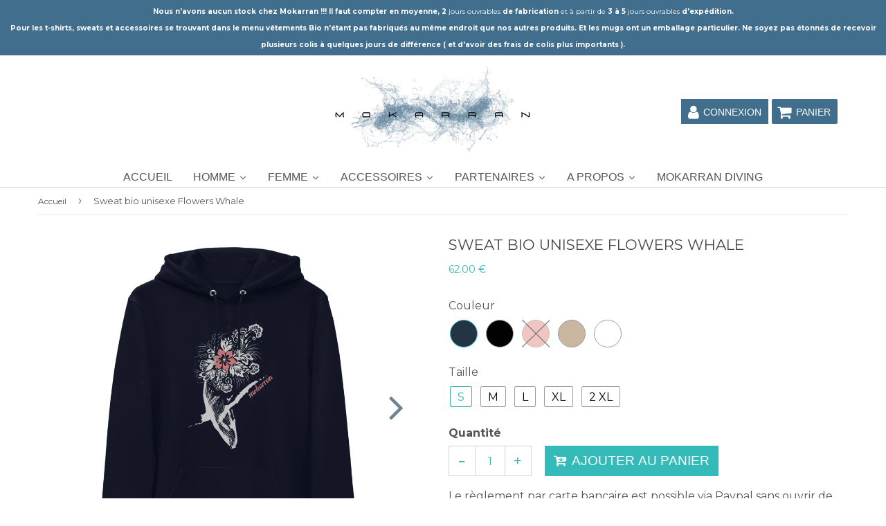

--- FILE ---
content_type: text/html; charset=utf-8
request_url: https://mokarran.net/products/sweat-bio-unisexe-flowers-whale
body_size: 33573
content:
<!doctype html>
<html class="no-touch no-js" lang="fr">
<head>  
   
  <!-- google verification ================================================== -->
      
 
  <!-- Basic page needs ================================================== -->
  <meta charset="utf-8">
  <meta http-equiv="X-UA-Compatible" content="IE=edge,chrome=1">
  <meta name="viewport" content="width=device-width, initial-scale=1.0, shrink-to-fit=no" />
  <meta name="theme-color" content="#ffffff">

  
  <link rel="shortcut icon" href="//mokarran.net/cdn/shop/files/FLAVICON_copie_43b59008-9bd5-4c56-b66f-eccc538d0e05_32x32.jpg?v=1614731207" type="image/png" />
  

  <!-- Title and description ================================================== -->
  <title>
    Sweat bio unisexe Flowers Whale &ndash; Mokarran Diving
  </title>
  
  
  <meta name="description" content="Grâce à ses matériaux organiques et recyclés, le sweat à capuche écologique essentiel unisexe est un excellent choix pour les amateurs de mode soucieux de l’environnement. Ce sweat à capuche confortable à coupe classique propose une capuche à double épaisseur, des manches ajustées et une poche kangourou sur le devant. ">
  
  
  <!-- metas ================================================== -->
  
<meta property="og:site_name" content="Mokarran Diving">
<meta property="og:url" content="https://mokarran.net/products/sweat-bio-unisexe-flowers-whale">
<meta property="og:title" content="Sweat bio unisexe Flowers Whale">
<meta property="og:type" content="product">


<meta property="og:description" content="Grâce à ses matériaux organiques et recyclés, le sweat à capuche écologique essentiel unisexe est un excellent choix pour les amateurs de mode soucieux de l’environnement. Ce sweat à capuche confortable à coupe classique propose une capuche à double épaisseur, des manches ajustées et une poche kangourou sur le devant. ">

<meta property="og:price:amount" content="62.00">
  <meta property="og:price:currency" content="EUR"><meta property="og:image" content="http://mokarran.net/cdn/shop/products/unisex-essential-eco-hoodie-french-navy-front-6141442872f90_1024x1024.jpg?v=1631667246"><meta property="og:image" content="http://mokarran.net/cdn/shop/products/unisex-essential-eco-hoodie-black-front-6141442873174_1024x1024.jpg?v=1631667248"><meta property="og:image" content="http://mokarran.net/cdn/shop/products/unisex-essential-eco-hoodie-canyon-pink-front-6141442873398_1024x1024.jpg?v=1631667251">
<meta property="og:image:secure_url" content="https://mokarran.net/cdn/shop/products/unisex-essential-eco-hoodie-french-navy-front-6141442872f90_1024x1024.jpg?v=1631667246"><meta property="og:image:secure_url" content="https://mokarran.net/cdn/shop/products/unisex-essential-eco-hoodie-black-front-6141442873174_1024x1024.jpg?v=1631667248"><meta property="og:image:secure_url" content="https://mokarran.net/cdn/shop/products/unisex-essential-eco-hoodie-canyon-pink-front-6141442873398_1024x1024.jpg?v=1631667251">



  <meta name="twitter:card" content="summary_large_image">
  <meta name="twitter:image" content="https://mokarran.net/cdn/shop/products/unisex-essential-eco-hoodie-french-navy-front-6141442872f90_1024x1024.jpg?v=1631667246">
  <meta name="twitter:image:width" content="480">
  <meta name="twitter:image:height" content="480">

<meta name="twitter:title" content="Sweat bio unisexe Flowers Whale">


<meta property="twitter:description" content="Grâce à ses matériaux organiques et recyclés, le sweat à capuche écologique essentiel unisexe est un excellent choix pour les amateurs de mode soucieux de l’environnement. Ce sweat à capuche confortable à coupe classique propose une capuche à double épaisseur, des manches ajustées et une poche kangourou sur le devant. ">




  <!-- Helpers ================================================== -->
  <link rel="canonical" href="https://mokarran.net/products/sweat-bio-unisexe-flowers-whale">
  <meta name="viewport" content="width=device-width, initial-scale=1">

       
 
  
  
  
  
    
  
<meta name="shopify-checkout-api-token" content="6251fe7f4a4e53ee3f333b30b5656fee">
  
  
    
  
<meta id="in-context-paypal-metadata" data-shop-id="16107813" data-venmo-supported="false" data-environment="production" data-locale="fr_FR" data-paypal-v4="true" data-currency="EUR">
  
  
    
  
<link rel="alternate" hreflang="x-default" href="https://mokarran.net/products/sweat-bio-unisexe-flowers-whale">
  
  
    
  
<link rel="alternate" hreflang="fr" href="https://mokarran.net/products/sweat-bio-unisexe-flowers-whale">
  
  
    
  
<link rel="alternate" hreflang="en" href="https://mokarran.net/en/products/sweat-bio-unisexe-flowers-whale">
  
  
    
  
<link rel="alternate" type="application/json+oembed" href="https://mokarran.net/products/sweat-bio-unisexe-flowers-whale.oembed">
  
  
    
  
<script async="async" src="/checkouts/internal/preloads.js?locale=fr-DE"></script>
  
  
    
  
<script id="shopify-features" type="application/json">{"accessToken":"6251fe7f4a4e53ee3f333b30b5656fee","betas":["rich-media-storefront-analytics"],"domain":"mokarran.net","predictiveSearch":true,"shopId":16107813,"locale":"fr"}</script>
  
  
    
  
<script>var Shopify = Shopify || {};
  
  
    
  
Shopify.shop = "narkoze.myshopify.com";
  
  
    
  
Shopify.locale = "fr";
  
  
    
  
Shopify.currency = {"active":"EUR","rate":"1.0"};
  
  
    
  
Shopify.country = "DE";
  
  
    
  
Shopify.theme = {"name":"Speedfly-2-10-3-1 05\/12\/20","id":116474151098,"schema_name":"Speedfly Theme","schema_version":"2.10.3","theme_store_id":null,"role":"main"};
  
  
    
  
Shopify.theme.handle = "null";
  
  
    
  
Shopify.theme.style = {"id":null,"handle":null};
  
  
    
  
Shopify.cdnHost = "mokarran.net/cdn";
  
  
    
  
Shopify.routes = Shopify.routes || {};
  
  
    
  
Shopify.routes.root = "/";</script>
  
  
    
  
<script type="module">!function(o){(o.Shopify=o.Shopify||{}).modules=!0}(window);</script>
  
  
    
  
<script>!function(o){function n(){var o=[];function n(){o.push(Array.prototype.slice.apply(arguments))}return n.q=o,n}var t=o.Shopify=o.Shopify||{};t.loadFeatures=n(),t.autoloadFeatures=n()}(window);</script>
  
  
    
  
<script id="shop-js-analytics" type="application/json">{"pageType":"product"}</script>
  
  
    
  
<script defer="defer" async type="module" src="//mokarran.net/cdn/shopifycloud/shop-js/modules/v2/client.init-shop-cart-sync_BcDpqI9l.fr.esm.js"></script>
  
  
    
  
<script defer="defer" async type="module" src="//mokarran.net/cdn/shopifycloud/shop-js/modules/v2/chunk.common_a1Rf5Dlz.esm.js"></script>
  
  
    
  
<script defer="defer" async type="module" src="//mokarran.net/cdn/shopifycloud/shop-js/modules/v2/chunk.modal_Djra7sW9.esm.js"></script>
  
  
    
  
<script type="module">
  
  
    
  
  await import("//mokarran.net/cdn/shopifycloud/shop-js/modules/v2/client.init-shop-cart-sync_BcDpqI9l.fr.esm.js");
  
  
    
  
await import("//mokarran.net/cdn/shopifycloud/shop-js/modules/v2/chunk.common_a1Rf5Dlz.esm.js");
  
  
    
  
await import("//mokarran.net/cdn/shopifycloud/shop-js/modules/v2/chunk.modal_Djra7sW9.esm.js");
  
  
    
  

  
  
    
  
  window.Shopify.SignInWithShop?.initShopCartSync?.({"fedCMEnabled":true,"windoidEnabled":true});
  
  
    
  

  
  
    
  
</script>
  
  
    
  
<script>(function() {
  
  
    
  
  var isLoaded = false;
  
  
    
  
  function asyncLoad() {
  
  
    
  
    if (isLoaded) return;
  
  
    
  
    isLoaded = true;
  
  
    
  
    var urls = ["https:\/\/embed.tawk.to\/widget-script\/5871f4d2d35229472a43b6b4\/default.js?shop=narkoze.myshopify.com","https:\/\/chimpstatic.com\/mcjs-connected\/js\/users\/c7c6558df24f5850433264606\/f6e4003af643c38a3ae769558.js?shop=narkoze.myshopify.com","\/\/cdn.shopify.com\/proxy\/b2f1ea4d840a2e510e138071ebdaf595f27dbed61c77e37f864946c442466545\/static.cdn.printful.com\/static\/js\/external\/shopify-product-customizer.js?v=0.28\u0026shop=narkoze.myshopify.com\u0026sp-cache-control=cHVibGljLCBtYXgtYWdlPTkwMA"];
  
  
    
  
    for (var i = 0; i < urls.length; i++) {
  
  
    
  
      var s = document.createElement('script');
  
  
    
  
      s.type = 'text/javascript';
  
  
    
  
      s.async = true;
  
  
    
  
      s.src = urls[i];
  
  
    
  
      var x = document.getElementsByTagName('script')[0];
  
  
    
  
      x.parentNode.insertBefore(s, x);
  
  
    
  
    }
  
  
    
  
  };
  
  
    
  
  if(window.attachEvent) {
  
  
    
  
    window.attachEvent('onload', asyncLoad);
  
  
    
  
  } else {
  
  
    
  
    window.addEventListener('load', asyncLoad, false);
  
  
    
  
  }
  
  
    
  
})();</script>
  
  
    
  
<script id="__st">var __st={"a":16107813,"offset":-36000,"reqid":"df2a1e09-acd2-4591-994e-40495c0cdb95-1769104255","pageurl":"mokarran.net\/products\/sweat-bio-unisexe-flowers-whale","u":"727bb53ece12","p":"product","rtyp":"product","rid":6857717907642};</script>
  
  
    
  
<script>window.ShopifyPaypalV4VisibilityTracking = true;</script>
  
  
    
  
<script id="captcha-bootstrap">!function(){'use strict';const t='contact',e='account',n='new_comment',o=[[t,t],['blogs',n],['comments',n],[t,'customer']],c=[[e,'customer_login'],[e,'guest_login'],[e,'recover_customer_password'],[e,'create_customer']],r=t=>t.map((([t,e])=>`form[action*='/${t}']:not([data-nocaptcha='true']) input[name='form_type'][value='${e}']`)).join(','),a=t=>()=>t?[...document.querySelectorAll(t)].map((t=>t.form)):[];function s(){const t=[...o],e=r(t);return a(e)}const i='password',u='form_key',d=['recaptcha-v3-token','g-recaptcha-response','h-captcha-response',i],f=()=>{try{return window.sessionStorage}catch{return}},m='__shopify_v',_=t=>t.elements[u];function p(t,e,n=!1){try{const o=window.sessionStorage,c=JSON.parse(o.getItem(e)),{data:r}=function(t){const{data:e,action:n}=t;return t[m]||n?{data:e,action:n}:{data:t,action:n}}(c);for(const[e,n]of Object.entries(r))t.elements[e]&&(t.elements[e].value=n);n&&o.removeItem(e)}catch(o){console.error('form repopulation failed',{error:o})}}const l='form_type',E='cptcha';function T(t){t.dataset[E]=!0}const w=window,h=w.document,L='Shopify',v='ce_forms',y='captcha';let A=!1;((t,e)=>{const n=(g='f06e6c50-85a8-45c8-87d0-21a2b65856fe',I='https://cdn.shopify.com/shopifycloud/storefront-forms-hcaptcha/ce_storefront_forms_captcha_hcaptcha.v1.5.2.iife.js',D={infoText:'Protégé par hCaptcha',privacyText:'Confidentialité',termsText:'Conditions'},(t,e,n)=>{const o=w[L][v],c=o.bindForm;if(c)return c(t,g,e,D).then(n);var r;o.q.push([[t,g,e,D],n]),r=I,A||(h.body.append(Object.assign(h.createElement('script'),{id:'captcha-provider',async:!0,src:r})),A=!0)});var g,I,D;w[L]=w[L]||{},w[L][v]=w[L][v]||{},w[L][v].q=[],w[L][y]=w[L][y]||{},w[L][y].protect=function(t,e){n(t,void 0,e),T(t)},Object.freeze(w[L][y]),function(t,e,n,w,h,L){const[v,y,A,g]=function(t,e,n){const i=e?o:[],u=t?c:[],d=[...i,...u],f=r(d),m=r(i),_=r(d.filter((([t,e])=>n.includes(e))));return[a(f),a(m),a(_),s()]}(w,h,L),I=t=>{const e=t.target;return e instanceof HTMLFormElement?e:e&&e.form},D=t=>v().includes(t);t.addEventListener('submit',(t=>{const e=I(t);if(!e)return;const n=D(e)&&!e.dataset.hcaptchaBound&&!e.dataset.recaptchaBound,o=_(e),c=g().includes(e)&&(!o||!o.value);(n||c)&&t.preventDefault(),c&&!n&&(function(t){try{if(!f())return;!function(t){const e=f();if(!e)return;const n=_(t);if(!n)return;const o=n.value;o&&e.removeItem(o)}(t);const e=Array.from(Array(32),(()=>Math.random().toString(36)[2])).join('');!function(t,e){_(t)||t.append(Object.assign(document.createElement('input'),{type:'hidden',name:u})),t.elements[u].value=e}(t,e),function(t,e){const n=f();if(!n)return;const o=[...t.querySelectorAll(`input[type='${i}']`)].map((({name:t})=>t)),c=[...d,...o],r={};for(const[a,s]of new FormData(t).entries())c.includes(a)||(r[a]=s);n.setItem(e,JSON.stringify({[m]:1,action:t.action,data:r}))}(t,e)}catch(e){console.error('failed to persist form',e)}}(e),e.submit())}));const S=(t,e)=>{t&&!t.dataset[E]&&(n(t,e.some((e=>e===t))),T(t))};for(const o of['focusin','change'])t.addEventListener(o,(t=>{const e=I(t);D(e)&&S(e,y())}));const B=e.get('form_key'),M=e.get(l),P=B&&M;t.addEventListener('DOMContentLoaded',(()=>{const t=y();if(P)for(const e of t)e.elements[l].value===M&&p(e,B);[...new Set([...A(),...v().filter((t=>'true'===t.dataset.shopifyCaptcha))])].forEach((e=>S(e,t)))}))}(h,new URLSearchParams(w.location.search),n,t,e,['guest_login'])})(!0,!0)}();</script>
  
  
    
  
<script integrity="sha256-4kQ18oKyAcykRKYeNunJcIwy7WH5gtpwJnB7kiuLZ1E=" data-source-attribution="shopify.loadfeatures" defer="defer" src="//mokarran.net/cdn/shopifycloud/storefront/assets/storefront/load_feature-a0a9edcb.js" crossorigin="anonymous"></script>
  
  
    
  
<script data-source-attribution="shopify.dynamic_checkout.dynamic.init">var Shopify=Shopify||{};Shopify.PaymentButton=Shopify.PaymentButton||{isStorefrontPortableWallets:!0,init:function(){window.Shopify.PaymentButton.init=function(){};var t=document.createElement("script");t.src="https://mokarran.net/cdn/shopifycloud/portable-wallets/latest/portable-wallets.fr.js",t.type="module",document.head.appendChild(t)}};
  
  
    
  
</script>
  
  
    
  
<script data-source-attribution="shopify.dynamic_checkout.buyer_consent">
  
  
    
  
  function portableWalletsHideBuyerConsent(e){var t=document.getElementById("shopify-buyer-consent"),n=document.getElementById("shopify-subscription-policy-button");t&&n&&(t.classList.add("hidden"),t.setAttribute("aria-hidden","true"),n.removeEventListener("click",e))}function portableWalletsShowBuyerConsent(e){var t=document.getElementById("shopify-buyer-consent"),n=document.getElementById("shopify-subscription-policy-button");t&&n&&(t.classList.remove("hidden"),t.removeAttribute("aria-hidden"),n.addEventListener("click",e))}window.Shopify?.PaymentButton&&(window.Shopify.PaymentButton.hideBuyerConsent=portableWalletsHideBuyerConsent,window.Shopify.PaymentButton.showBuyerConsent=portableWalletsShowBuyerConsent);
  
  
    
  
</script>
  
  
    
  
<script data-source-attribution="shopify.dynamic_checkout.cart.bootstrap">document.addEventListener("DOMContentLoaded",(function(){function t(){return document.querySelector("shopify-accelerated-checkout-cart, shopify-accelerated-checkout")}if(t())Shopify.PaymentButton.init();else{new MutationObserver((function(e,n){t()&&(Shopify.PaymentButton.init(),n.disconnect())})).observe(document.body,{childList:!0,subtree:!0})}}));
  
  
    
  
</script>
  
  
    
  
<link id="shopify-accelerated-checkout-styles" rel="stylesheet" media="screen" href="https://mokarran.net/cdn/shopifycloud/portable-wallets/latest/accelerated-checkout-backwards-compat.css" crossorigin="anonymous">
<style id="shopify-accelerated-checkout-cart">
        #shopify-buyer-consent {
  margin-top: 1em;
  display: inline-block;
  width: 100%;
}

#shopify-buyer-consent.hidden {
  display: none;
}

#shopify-subscription-policy-button {
  background: none;
  border: none;
  padding: 0;
  text-decoration: underline;
  font-size: inherit;
  cursor: pointer;
}

#shopify-subscription-policy-button::before {
  box-shadow: none;
}

      </style>

<script>window.performance && window.performance.mark && window.performance.mark('shopify.content_for_header.end');</script>
  
  
  
      
  
     
  
  <!-- CSS - JS ================================================== -->     
  
  
  
  
 
  <script src="//mokarran.net/cdn/shop/t/86/assets/jquery-3.5.1.min.js?v=60938658743091704111607221539" ></script>
  <script src="//mokarran.net/cdn/shop/t/86/assets/vendor.js?v=124616198338385522381607221545" defer></script>
  <script src="//mokarran.net/cdn/shop/t/86/assets/theme.js?v=117894628002450856911607221563" defer></script>   
  
   
  
  <!-- Code script ================================================== -->
  
  




<link href="https://monorail-edge.shopifysvc.com" rel="dns-prefetch">
<script>(function(){if ("sendBeacon" in navigator && "performance" in window) {try {var session_token_from_headers = performance.getEntriesByType('navigation')[0].serverTiming.find(x => x.name == '_s').description;} catch {var session_token_from_headers = undefined;}var session_cookie_matches = document.cookie.match(/_shopify_s=([^;]*)/);var session_token_from_cookie = session_cookie_matches && session_cookie_matches.length === 2 ? session_cookie_matches[1] : "";var session_token = session_token_from_headers || session_token_from_cookie || "";function handle_abandonment_event(e) {var entries = performance.getEntries().filter(function(entry) {return /monorail-edge.shopifysvc.com/.test(entry.name);});if (!window.abandonment_tracked && entries.length === 0) {window.abandonment_tracked = true;var currentMs = Date.now();var navigation_start = performance.timing.navigationStart;var payload = {shop_id: 16107813,url: window.location.href,navigation_start,duration: currentMs - navigation_start,session_token,page_type: "product"};window.navigator.sendBeacon("https://monorail-edge.shopifysvc.com/v1/produce", JSON.stringify({schema_id: "online_store_buyer_site_abandonment/1.1",payload: payload,metadata: {event_created_at_ms: currentMs,event_sent_at_ms: currentMs}}));}}window.addEventListener('pagehide', handle_abandonment_event);}}());</script>
<script id="web-pixels-manager-setup">(function e(e,d,r,n,o){if(void 0===o&&(o={}),!Boolean(null===(a=null===(i=window.Shopify)||void 0===i?void 0:i.analytics)||void 0===a?void 0:a.replayQueue)){var i,a;window.Shopify=window.Shopify||{};var t=window.Shopify;t.analytics=t.analytics||{};var s=t.analytics;s.replayQueue=[],s.publish=function(e,d,r){return s.replayQueue.push([e,d,r]),!0};try{self.performance.mark("wpm:start")}catch(e){}var l=function(){var e={modern:/Edge?\/(1{2}[4-9]|1[2-9]\d|[2-9]\d{2}|\d{4,})\.\d+(\.\d+|)|Firefox\/(1{2}[4-9]|1[2-9]\d|[2-9]\d{2}|\d{4,})\.\d+(\.\d+|)|Chrom(ium|e)\/(9{2}|\d{3,})\.\d+(\.\d+|)|(Maci|X1{2}).+ Version\/(15\.\d+|(1[6-9]|[2-9]\d|\d{3,})\.\d+)([,.]\d+|)( \(\w+\)|)( Mobile\/\w+|) Safari\/|Chrome.+OPR\/(9{2}|\d{3,})\.\d+\.\d+|(CPU[ +]OS|iPhone[ +]OS|CPU[ +]iPhone|CPU IPhone OS|CPU iPad OS)[ +]+(15[._]\d+|(1[6-9]|[2-9]\d|\d{3,})[._]\d+)([._]\d+|)|Android:?[ /-](13[3-9]|1[4-9]\d|[2-9]\d{2}|\d{4,})(\.\d+|)(\.\d+|)|Android.+Firefox\/(13[5-9]|1[4-9]\d|[2-9]\d{2}|\d{4,})\.\d+(\.\d+|)|Android.+Chrom(ium|e)\/(13[3-9]|1[4-9]\d|[2-9]\d{2}|\d{4,})\.\d+(\.\d+|)|SamsungBrowser\/([2-9]\d|\d{3,})\.\d+/,legacy:/Edge?\/(1[6-9]|[2-9]\d|\d{3,})\.\d+(\.\d+|)|Firefox\/(5[4-9]|[6-9]\d|\d{3,})\.\d+(\.\d+|)|Chrom(ium|e)\/(5[1-9]|[6-9]\d|\d{3,})\.\d+(\.\d+|)([\d.]+$|.*Safari\/(?![\d.]+ Edge\/[\d.]+$))|(Maci|X1{2}).+ Version\/(10\.\d+|(1[1-9]|[2-9]\d|\d{3,})\.\d+)([,.]\d+|)( \(\w+\)|)( Mobile\/\w+|) Safari\/|Chrome.+OPR\/(3[89]|[4-9]\d|\d{3,})\.\d+\.\d+|(CPU[ +]OS|iPhone[ +]OS|CPU[ +]iPhone|CPU IPhone OS|CPU iPad OS)[ +]+(10[._]\d+|(1[1-9]|[2-9]\d|\d{3,})[._]\d+)([._]\d+|)|Android:?[ /-](13[3-9]|1[4-9]\d|[2-9]\d{2}|\d{4,})(\.\d+|)(\.\d+|)|Mobile Safari.+OPR\/([89]\d|\d{3,})\.\d+\.\d+|Android.+Firefox\/(13[5-9]|1[4-9]\d|[2-9]\d{2}|\d{4,})\.\d+(\.\d+|)|Android.+Chrom(ium|e)\/(13[3-9]|1[4-9]\d|[2-9]\d{2}|\d{4,})\.\d+(\.\d+|)|Android.+(UC? ?Browser|UCWEB|U3)[ /]?(15\.([5-9]|\d{2,})|(1[6-9]|[2-9]\d|\d{3,})\.\d+)\.\d+|SamsungBrowser\/(5\.\d+|([6-9]|\d{2,})\.\d+)|Android.+MQ{2}Browser\/(14(\.(9|\d{2,})|)|(1[5-9]|[2-9]\d|\d{3,})(\.\d+|))(\.\d+|)|K[Aa][Ii]OS\/(3\.\d+|([4-9]|\d{2,})\.\d+)(\.\d+|)/},d=e.modern,r=e.legacy,n=navigator.userAgent;return n.match(d)?"modern":n.match(r)?"legacy":"unknown"}(),u="modern"===l?"modern":"legacy",c=(null!=n?n:{modern:"",legacy:""})[u],f=function(e){return[e.baseUrl,"/wpm","/b",e.hashVersion,"modern"===e.buildTarget?"m":"l",".js"].join("")}({baseUrl:d,hashVersion:r,buildTarget:u}),m=function(e){var d=e.version,r=e.bundleTarget,n=e.surface,o=e.pageUrl,i=e.monorailEndpoint;return{emit:function(e){var a=e.status,t=e.errorMsg,s=(new Date).getTime(),l=JSON.stringify({metadata:{event_sent_at_ms:s},events:[{schema_id:"web_pixels_manager_load/3.1",payload:{version:d,bundle_target:r,page_url:o,status:a,surface:n,error_msg:t},metadata:{event_created_at_ms:s}}]});if(!i)return console&&console.warn&&console.warn("[Web Pixels Manager] No Monorail endpoint provided, skipping logging."),!1;try{return self.navigator.sendBeacon.bind(self.navigator)(i,l)}catch(e){}var u=new XMLHttpRequest;try{return u.open("POST",i,!0),u.setRequestHeader("Content-Type","text/plain"),u.send(l),!0}catch(e){return console&&console.warn&&console.warn("[Web Pixels Manager] Got an unhandled error while logging to Monorail."),!1}}}}({version:r,bundleTarget:l,surface:e.surface,pageUrl:self.location.href,monorailEndpoint:e.monorailEndpoint});try{o.browserTarget=l,function(e){var d=e.src,r=e.async,n=void 0===r||r,o=e.onload,i=e.onerror,a=e.sri,t=e.scriptDataAttributes,s=void 0===t?{}:t,l=document.createElement("script"),u=document.querySelector("head"),c=document.querySelector("body");if(l.async=n,l.src=d,a&&(l.integrity=a,l.crossOrigin="anonymous"),s)for(var f in s)if(Object.prototype.hasOwnProperty.call(s,f))try{l.dataset[f]=s[f]}catch(e){}if(o&&l.addEventListener("load",o),i&&l.addEventListener("error",i),u)u.appendChild(l);else{if(!c)throw new Error("Did not find a head or body element to append the script");c.appendChild(l)}}({src:f,async:!0,onload:function(){if(!function(){var e,d;return Boolean(null===(d=null===(e=window.Shopify)||void 0===e?void 0:e.analytics)||void 0===d?void 0:d.initialized)}()){var d=window.webPixelsManager.init(e)||void 0;if(d){var r=window.Shopify.analytics;r.replayQueue.forEach((function(e){var r=e[0],n=e[1],o=e[2];d.publishCustomEvent(r,n,o)})),r.replayQueue=[],r.publish=d.publishCustomEvent,r.visitor=d.visitor,r.initialized=!0}}},onerror:function(){return m.emit({status:"failed",errorMsg:"".concat(f," has failed to load")})},sri:function(e){var d=/^sha384-[A-Za-z0-9+/=]+$/;return"string"==typeof e&&d.test(e)}(c)?c:"",scriptDataAttributes:o}),m.emit({status:"loading"})}catch(e){m.emit({status:"failed",errorMsg:(null==e?void 0:e.message)||"Unknown error"})}}})({shopId: 16107813,storefrontBaseUrl: "https://mokarran.net",extensionsBaseUrl: "https://extensions.shopifycdn.com/cdn/shopifycloud/web-pixels-manager",monorailEndpoint: "https://monorail-edge.shopifysvc.com/unstable/produce_batch",surface: "storefront-renderer",enabledBetaFlags: ["2dca8a86"],webPixelsConfigList: [{"id":"506626234","configuration":"{\"config\":\"{\\\"pixel_id\\\":\\\"G-V1VKT0W1TF\\\",\\\"gtag_events\\\":[{\\\"type\\\":\\\"purchase\\\",\\\"action_label\\\":\\\"G-V1VKT0W1TF\\\"},{\\\"type\\\":\\\"page_view\\\",\\\"action_label\\\":\\\"G-V1VKT0W1TF\\\"},{\\\"type\\\":\\\"view_item\\\",\\\"action_label\\\":\\\"G-V1VKT0W1TF\\\"},{\\\"type\\\":\\\"search\\\",\\\"action_label\\\":\\\"G-V1VKT0W1TF\\\"},{\\\"type\\\":\\\"add_to_cart\\\",\\\"action_label\\\":\\\"G-V1VKT0W1TF\\\"},{\\\"type\\\":\\\"begin_checkout\\\",\\\"action_label\\\":\\\"G-V1VKT0W1TF\\\"},{\\\"type\\\":\\\"add_payment_info\\\",\\\"action_label\\\":\\\"G-V1VKT0W1TF\\\"}],\\\"enable_monitoring_mode\\\":false}\"}","eventPayloadVersion":"v1","runtimeContext":"OPEN","scriptVersion":"b2a88bafab3e21179ed38636efcd8a93","type":"APP","apiClientId":1780363,"privacyPurposes":[],"dataSharingAdjustments":{"protectedCustomerApprovalScopes":["read_customer_address","read_customer_email","read_customer_name","read_customer_personal_data","read_customer_phone"]}},{"id":"105382074","configuration":"{\"storeIdentity\":\"narkoze.myshopify.com\",\"baseURL\":\"https:\\\/\\\/api.printful.com\\\/shopify-pixels\"}","eventPayloadVersion":"v1","runtimeContext":"STRICT","scriptVersion":"74f275712857ab41bea9d998dcb2f9da","type":"APP","apiClientId":156624,"privacyPurposes":["ANALYTICS","MARKETING","SALE_OF_DATA"],"dataSharingAdjustments":{"protectedCustomerApprovalScopes":["read_customer_address","read_customer_email","read_customer_name","read_customer_personal_data","read_customer_phone"]}},{"id":"59244730","eventPayloadVersion":"v1","runtimeContext":"LAX","scriptVersion":"1","type":"CUSTOM","privacyPurposes":["MARKETING"],"name":"Meta pixel (migrated)"},{"id":"75595962","eventPayloadVersion":"v1","runtimeContext":"LAX","scriptVersion":"1","type":"CUSTOM","privacyPurposes":["ANALYTICS"],"name":"Google Analytics tag (migrated)"},{"id":"shopify-app-pixel","configuration":"{}","eventPayloadVersion":"v1","runtimeContext":"STRICT","scriptVersion":"0450","apiClientId":"shopify-pixel","type":"APP","privacyPurposes":["ANALYTICS","MARKETING"]},{"id":"shopify-custom-pixel","eventPayloadVersion":"v1","runtimeContext":"LAX","scriptVersion":"0450","apiClientId":"shopify-pixel","type":"CUSTOM","privacyPurposes":["ANALYTICS","MARKETING"]}],isMerchantRequest: false,initData: {"shop":{"name":"Mokarran Diving","paymentSettings":{"currencyCode":"EUR"},"myshopifyDomain":"narkoze.myshopify.com","countryCode":"PF","storefrontUrl":"https:\/\/mokarran.net"},"customer":null,"cart":null,"checkout":null,"productVariants":[{"price":{"amount":62.0,"currencyCode":"EUR"},"product":{"title":"Sweat bio unisexe Flowers Whale","vendor":"Mokarran","id":"6857717907642","untranslatedTitle":"Sweat bio unisexe Flowers Whale","url":"\/products\/sweat-bio-unisexe-flowers-whale","type":""},"id":"40451691708602","image":{"src":"\/\/mokarran.net\/cdn\/shop\/products\/unisex-essential-eco-hoodie-french-navy-front-6141442872f90.jpg?v=1631667246"},"sku":"6916741_12387","title":"French Navy \/ S","untranslatedTitle":"French Navy \/ S"},{"price":{"amount":62.0,"currencyCode":"EUR"},"product":{"title":"Sweat bio unisexe Flowers Whale","vendor":"Mokarran","id":"6857717907642","untranslatedTitle":"Sweat bio unisexe Flowers Whale","url":"\/products\/sweat-bio-unisexe-flowers-whale","type":""},"id":"40451691741370","image":{"src":"\/\/mokarran.net\/cdn\/shop\/products\/unisex-essential-eco-hoodie-french-navy-front-6141442872f90.jpg?v=1631667246"},"sku":"6916741_12388","title":"French Navy \/ M","untranslatedTitle":"French Navy \/ M"},{"price":{"amount":62.0,"currencyCode":"EUR"},"product":{"title":"Sweat bio unisexe Flowers Whale","vendor":"Mokarran","id":"6857717907642","untranslatedTitle":"Sweat bio unisexe Flowers Whale","url":"\/products\/sweat-bio-unisexe-flowers-whale","type":""},"id":"40451691774138","image":{"src":"\/\/mokarran.net\/cdn\/shop\/products\/unisex-essential-eco-hoodie-french-navy-front-6141442872f90.jpg?v=1631667246"},"sku":"6916741_12389","title":"French Navy \/ L","untranslatedTitle":"French Navy \/ L"},{"price":{"amount":62.0,"currencyCode":"EUR"},"product":{"title":"Sweat bio unisexe Flowers Whale","vendor":"Mokarran","id":"6857717907642","untranslatedTitle":"Sweat bio unisexe Flowers Whale","url":"\/products\/sweat-bio-unisexe-flowers-whale","type":""},"id":"40451691806906","image":{"src":"\/\/mokarran.net\/cdn\/shop\/products\/unisex-essential-eco-hoodie-french-navy-front-6141442872f90.jpg?v=1631667246"},"sku":"6916741_12390","title":"French Navy \/ XL","untranslatedTitle":"French Navy \/ XL"},{"price":{"amount":62.0,"currencyCode":"EUR"},"product":{"title":"Sweat bio unisexe Flowers Whale","vendor":"Mokarran","id":"6857717907642","untranslatedTitle":"Sweat bio unisexe Flowers Whale","url":"\/products\/sweat-bio-unisexe-flowers-whale","type":""},"id":"40451691839674","image":{"src":"\/\/mokarran.net\/cdn\/shop\/products\/unisex-essential-eco-hoodie-french-navy-front-6141442872f90.jpg?v=1631667246"},"sku":"6916741_12391","title":"French Navy \/ 2 XL","untranslatedTitle":"French Navy \/ 2 XL"},{"price":{"amount":62.0,"currencyCode":"EUR"},"product":{"title":"Sweat bio unisexe Flowers Whale","vendor":"Mokarran","id":"6857717907642","untranslatedTitle":"Sweat bio unisexe Flowers Whale","url":"\/products\/sweat-bio-unisexe-flowers-whale","type":""},"id":"40451691872442","image":{"src":"\/\/mokarran.net\/cdn\/shop\/products\/unisex-essential-eco-hoodie-black-front-6141442873174.jpg?v=1631667248"},"sku":"6916741_12372","title":"Noir \/ S","untranslatedTitle":"Noir \/ S"},{"price":{"amount":62.0,"currencyCode":"EUR"},"product":{"title":"Sweat bio unisexe Flowers Whale","vendor":"Mokarran","id":"6857717907642","untranslatedTitle":"Sweat bio unisexe Flowers Whale","url":"\/products\/sweat-bio-unisexe-flowers-whale","type":""},"id":"40451691905210","image":{"src":"\/\/mokarran.net\/cdn\/shop\/products\/unisex-essential-eco-hoodie-black-front-6141442873174.jpg?v=1631667248"},"sku":"6916741_12373","title":"Noir \/ M","untranslatedTitle":"Noir \/ M"},{"price":{"amount":62.0,"currencyCode":"EUR"},"product":{"title":"Sweat bio unisexe Flowers Whale","vendor":"Mokarran","id":"6857717907642","untranslatedTitle":"Sweat bio unisexe Flowers Whale","url":"\/products\/sweat-bio-unisexe-flowers-whale","type":""},"id":"40451691937978","image":{"src":"\/\/mokarran.net\/cdn\/shop\/products\/unisex-essential-eco-hoodie-black-front-6141442873174.jpg?v=1631667248"},"sku":"6916741_12374","title":"Noir \/ L","untranslatedTitle":"Noir \/ L"},{"price":{"amount":62.0,"currencyCode":"EUR"},"product":{"title":"Sweat bio unisexe Flowers Whale","vendor":"Mokarran","id":"6857717907642","untranslatedTitle":"Sweat bio unisexe Flowers Whale","url":"\/products\/sweat-bio-unisexe-flowers-whale","type":""},"id":"40451691970746","image":{"src":"\/\/mokarran.net\/cdn\/shop\/products\/unisex-essential-eco-hoodie-black-front-6141442873174.jpg?v=1631667248"},"sku":"6916741_12375","title":"Noir \/ XL","untranslatedTitle":"Noir \/ XL"},{"price":{"amount":62.0,"currencyCode":"EUR"},"product":{"title":"Sweat bio unisexe Flowers Whale","vendor":"Mokarran","id":"6857717907642","untranslatedTitle":"Sweat bio unisexe Flowers Whale","url":"\/products\/sweat-bio-unisexe-flowers-whale","type":""},"id":"40451692003514","image":{"src":"\/\/mokarran.net\/cdn\/shop\/products\/unisex-essential-eco-hoodie-black-front-6141442873174.jpg?v=1631667248"},"sku":"6916741_12376","title":"Noir \/ 2 XL","untranslatedTitle":"Noir \/ 2 XL"},{"price":{"amount":62.0,"currencyCode":"EUR"},"product":{"title":"Sweat bio unisexe Flowers Whale","vendor":"Mokarran","id":"6857717907642","untranslatedTitle":"Sweat bio unisexe Flowers Whale","url":"\/products\/sweat-bio-unisexe-flowers-whale","type":""},"id":"40451692036282","image":{"src":"\/\/mokarran.net\/cdn\/shop\/products\/unisex-essential-eco-hoodie-canyon-pink-front-6141442873398.jpg?v=1631667251"},"sku":"6916741_12377","title":"Canyon Pink \/ S","untranslatedTitle":"Canyon Pink \/ S"},{"price":{"amount":62.0,"currencyCode":"EUR"},"product":{"title":"Sweat bio unisexe Flowers Whale","vendor":"Mokarran","id":"6857717907642","untranslatedTitle":"Sweat bio unisexe Flowers Whale","url":"\/products\/sweat-bio-unisexe-flowers-whale","type":""},"id":"40451692069050","image":{"src":"\/\/mokarran.net\/cdn\/shop\/products\/unisex-essential-eco-hoodie-canyon-pink-front-6141442873398.jpg?v=1631667251"},"sku":"6916741_12378","title":"Canyon Pink \/ M","untranslatedTitle":"Canyon Pink \/ M"},{"price":{"amount":62.0,"currencyCode":"EUR"},"product":{"title":"Sweat bio unisexe Flowers Whale","vendor":"Mokarran","id":"6857717907642","untranslatedTitle":"Sweat bio unisexe Flowers Whale","url":"\/products\/sweat-bio-unisexe-flowers-whale","type":""},"id":"40451692101818","image":{"src":"\/\/mokarran.net\/cdn\/shop\/products\/unisex-essential-eco-hoodie-canyon-pink-front-6141442873398.jpg?v=1631667251"},"sku":"6916741_12379","title":"Canyon Pink \/ L","untranslatedTitle":"Canyon Pink \/ L"},{"price":{"amount":62.0,"currencyCode":"EUR"},"product":{"title":"Sweat bio unisexe Flowers Whale","vendor":"Mokarran","id":"6857717907642","untranslatedTitle":"Sweat bio unisexe Flowers Whale","url":"\/products\/sweat-bio-unisexe-flowers-whale","type":""},"id":"40451692134586","image":{"src":"\/\/mokarran.net\/cdn\/shop\/products\/unisex-essential-eco-hoodie-canyon-pink-front-6141442873398.jpg?v=1631667251"},"sku":"6916741_12380","title":"Canyon Pink \/ XL","untranslatedTitle":"Canyon Pink \/ XL"},{"price":{"amount":62.0,"currencyCode":"EUR"},"product":{"title":"Sweat bio unisexe Flowers Whale","vendor":"Mokarran","id":"6857717907642","untranslatedTitle":"Sweat bio unisexe Flowers Whale","url":"\/products\/sweat-bio-unisexe-flowers-whale","type":""},"id":"40451692167354","image":{"src":"\/\/mokarran.net\/cdn\/shop\/products\/unisex-essential-eco-hoodie-canyon-pink-front-6141442873398.jpg?v=1631667251"},"sku":"6916741_12381","title":"Canyon Pink \/ 2 XL","untranslatedTitle":"Canyon Pink \/ 2 XL"},{"price":{"amount":62.0,"currencyCode":"EUR"},"product":{"title":"Sweat bio unisexe Flowers Whale","vendor":"Mokarran","id":"6857717907642","untranslatedTitle":"Sweat bio unisexe Flowers Whale","url":"\/products\/sweat-bio-unisexe-flowers-whale","type":""},"id":"40451692200122","image":{"src":"\/\/mokarran.net\/cdn\/shop\/products\/unisex-essential-eco-hoodie-desert-dust-front-6141442873681.jpg?v=1631667252"},"sku":"6916741_12382","title":"Desert Dust \/ S","untranslatedTitle":"Desert Dust \/ S"},{"price":{"amount":62.0,"currencyCode":"EUR"},"product":{"title":"Sweat bio unisexe Flowers Whale","vendor":"Mokarran","id":"6857717907642","untranslatedTitle":"Sweat bio unisexe Flowers Whale","url":"\/products\/sweat-bio-unisexe-flowers-whale","type":""},"id":"40451692232890","image":{"src":"\/\/mokarran.net\/cdn\/shop\/products\/unisex-essential-eco-hoodie-desert-dust-front-6141442873681.jpg?v=1631667252"},"sku":"6916741_12383","title":"Desert Dust \/ M","untranslatedTitle":"Desert Dust \/ M"},{"price":{"amount":62.0,"currencyCode":"EUR"},"product":{"title":"Sweat bio unisexe Flowers Whale","vendor":"Mokarran","id":"6857717907642","untranslatedTitle":"Sweat bio unisexe Flowers Whale","url":"\/products\/sweat-bio-unisexe-flowers-whale","type":""},"id":"40451692265658","image":{"src":"\/\/mokarran.net\/cdn\/shop\/products\/unisex-essential-eco-hoodie-desert-dust-front-6141442873681.jpg?v=1631667252"},"sku":"6916741_12384","title":"Desert Dust \/ L","untranslatedTitle":"Desert Dust \/ L"},{"price":{"amount":62.0,"currencyCode":"EUR"},"product":{"title":"Sweat bio unisexe Flowers Whale","vendor":"Mokarran","id":"6857717907642","untranslatedTitle":"Sweat bio unisexe Flowers Whale","url":"\/products\/sweat-bio-unisexe-flowers-whale","type":""},"id":"40451692298426","image":{"src":"\/\/mokarran.net\/cdn\/shop\/products\/unisex-essential-eco-hoodie-desert-dust-front-6141442873681.jpg?v=1631667252"},"sku":"6916741_12385","title":"Desert Dust \/ XL","untranslatedTitle":"Desert Dust \/ XL"},{"price":{"amount":62.0,"currencyCode":"EUR"},"product":{"title":"Sweat bio unisexe Flowers Whale","vendor":"Mokarran","id":"6857717907642","untranslatedTitle":"Sweat bio unisexe Flowers Whale","url":"\/products\/sweat-bio-unisexe-flowers-whale","type":""},"id":"40451692331194","image":{"src":"\/\/mokarran.net\/cdn\/shop\/products\/unisex-essential-eco-hoodie-desert-dust-front-6141442873681.jpg?v=1631667252"},"sku":"6916741_12386","title":"Desert Dust \/ 2 XL","untranslatedTitle":"Desert Dust \/ 2 XL"},{"price":{"amount":62.0,"currencyCode":"EUR"},"product":{"title":"Sweat bio unisexe Flowers Whale","vendor":"Mokarran","id":"6857717907642","untranslatedTitle":"Sweat bio unisexe Flowers Whale","url":"\/products\/sweat-bio-unisexe-flowers-whale","type":""},"id":"40451692363962","image":{"src":"\/\/mokarran.net\/cdn\/shop\/products\/unisex-essential-eco-hoodie-white-front-6141442873b12.jpg?v=1631667254"},"sku":"6916741_12402","title":"Blanc \/ S","untranslatedTitle":"Blanc \/ S"},{"price":{"amount":62.0,"currencyCode":"EUR"},"product":{"title":"Sweat bio unisexe Flowers Whale","vendor":"Mokarran","id":"6857717907642","untranslatedTitle":"Sweat bio unisexe Flowers Whale","url":"\/products\/sweat-bio-unisexe-flowers-whale","type":""},"id":"40451692396730","image":{"src":"\/\/mokarran.net\/cdn\/shop\/products\/unisex-essential-eco-hoodie-white-front-6141442873b12.jpg?v=1631667254"},"sku":"6916741_12403","title":"Blanc \/ M","untranslatedTitle":"Blanc \/ M"},{"price":{"amount":62.0,"currencyCode":"EUR"},"product":{"title":"Sweat bio unisexe Flowers Whale","vendor":"Mokarran","id":"6857717907642","untranslatedTitle":"Sweat bio unisexe Flowers Whale","url":"\/products\/sweat-bio-unisexe-flowers-whale","type":""},"id":"40451692429498","image":{"src":"\/\/mokarran.net\/cdn\/shop\/products\/unisex-essential-eco-hoodie-white-front-6141442873b12.jpg?v=1631667254"},"sku":"6916741_12404","title":"Blanc \/ L","untranslatedTitle":"Blanc \/ L"},{"price":{"amount":62.0,"currencyCode":"EUR"},"product":{"title":"Sweat bio unisexe Flowers Whale","vendor":"Mokarran","id":"6857717907642","untranslatedTitle":"Sweat bio unisexe Flowers Whale","url":"\/products\/sweat-bio-unisexe-flowers-whale","type":""},"id":"40451692462266","image":{"src":"\/\/mokarran.net\/cdn\/shop\/products\/unisex-essential-eco-hoodie-white-front-6141442873b12.jpg?v=1631667254"},"sku":"6916741_12405","title":"Blanc \/ XL","untranslatedTitle":"Blanc \/ XL"},{"price":{"amount":62.0,"currencyCode":"EUR"},"product":{"title":"Sweat bio unisexe Flowers Whale","vendor":"Mokarran","id":"6857717907642","untranslatedTitle":"Sweat bio unisexe Flowers Whale","url":"\/products\/sweat-bio-unisexe-flowers-whale","type":""},"id":"40451692495034","image":{"src":"\/\/mokarran.net\/cdn\/shop\/products\/unisex-essential-eco-hoodie-white-front-6141442873b12.jpg?v=1631667254"},"sku":"6916741_12406","title":"Blanc \/ 2 XL","untranslatedTitle":"Blanc \/ 2 XL"}],"purchasingCompany":null},},"https://mokarran.net/cdn","fcfee988w5aeb613cpc8e4bc33m6693e112",{"modern":"","legacy":""},{"shopId":"16107813","storefrontBaseUrl":"https:\/\/mokarran.net","extensionBaseUrl":"https:\/\/extensions.shopifycdn.com\/cdn\/shopifycloud\/web-pixels-manager","surface":"storefront-renderer","enabledBetaFlags":"[\"2dca8a86\"]","isMerchantRequest":"false","hashVersion":"fcfee988w5aeb613cpc8e4bc33m6693e112","publish":"custom","events":"[[\"page_viewed\",{}],[\"product_viewed\",{\"productVariant\":{\"price\":{\"amount\":62.0,\"currencyCode\":\"EUR\"},\"product\":{\"title\":\"Sweat bio unisexe Flowers Whale\",\"vendor\":\"Mokarran\",\"id\":\"6857717907642\",\"untranslatedTitle\":\"Sweat bio unisexe Flowers Whale\",\"url\":\"\/products\/sweat-bio-unisexe-flowers-whale\",\"type\":\"\"},\"id\":\"40451691708602\",\"image\":{\"src\":\"\/\/mokarran.net\/cdn\/shop\/products\/unisex-essential-eco-hoodie-french-navy-front-6141442872f90.jpg?v=1631667246\"},\"sku\":\"6916741_12387\",\"title\":\"French Navy \/ S\",\"untranslatedTitle\":\"French Navy \/ S\"}}]]"});</script><script>
  window.ShopifyAnalytics = window.ShopifyAnalytics || {};
  window.ShopifyAnalytics.meta = window.ShopifyAnalytics.meta || {};
  window.ShopifyAnalytics.meta.currency = 'EUR';
  var meta = {"product":{"id":6857717907642,"gid":"gid:\/\/shopify\/Product\/6857717907642","vendor":"Mokarran","type":"","handle":"sweat-bio-unisexe-flowers-whale","variants":[{"id":40451691708602,"price":6200,"name":"Sweat bio unisexe Flowers Whale - French Navy \/ S","public_title":"French Navy \/ S","sku":"6916741_12387"},{"id":40451691741370,"price":6200,"name":"Sweat bio unisexe Flowers Whale - French Navy \/ M","public_title":"French Navy \/ M","sku":"6916741_12388"},{"id":40451691774138,"price":6200,"name":"Sweat bio unisexe Flowers Whale - French Navy \/ L","public_title":"French Navy \/ L","sku":"6916741_12389"},{"id":40451691806906,"price":6200,"name":"Sweat bio unisexe Flowers Whale - French Navy \/ XL","public_title":"French Navy \/ XL","sku":"6916741_12390"},{"id":40451691839674,"price":6200,"name":"Sweat bio unisexe Flowers Whale - French Navy \/ 2 XL","public_title":"French Navy \/ 2 XL","sku":"6916741_12391"},{"id":40451691872442,"price":6200,"name":"Sweat bio unisexe Flowers Whale - Noir \/ S","public_title":"Noir \/ S","sku":"6916741_12372"},{"id":40451691905210,"price":6200,"name":"Sweat bio unisexe Flowers Whale - Noir \/ M","public_title":"Noir \/ M","sku":"6916741_12373"},{"id":40451691937978,"price":6200,"name":"Sweat bio unisexe Flowers Whale - Noir \/ L","public_title":"Noir \/ L","sku":"6916741_12374"},{"id":40451691970746,"price":6200,"name":"Sweat bio unisexe Flowers Whale - Noir \/ XL","public_title":"Noir \/ XL","sku":"6916741_12375"},{"id":40451692003514,"price":6200,"name":"Sweat bio unisexe Flowers Whale - Noir \/ 2 XL","public_title":"Noir \/ 2 XL","sku":"6916741_12376"},{"id":40451692036282,"price":6200,"name":"Sweat bio unisexe Flowers Whale - Canyon Pink \/ S","public_title":"Canyon Pink \/ S","sku":"6916741_12377"},{"id":40451692069050,"price":6200,"name":"Sweat bio unisexe Flowers Whale - Canyon Pink \/ M","public_title":"Canyon Pink \/ M","sku":"6916741_12378"},{"id":40451692101818,"price":6200,"name":"Sweat bio unisexe Flowers Whale - Canyon Pink \/ L","public_title":"Canyon Pink \/ L","sku":"6916741_12379"},{"id":40451692134586,"price":6200,"name":"Sweat bio unisexe Flowers Whale - Canyon Pink \/ XL","public_title":"Canyon Pink \/ XL","sku":"6916741_12380"},{"id":40451692167354,"price":6200,"name":"Sweat bio unisexe Flowers Whale - Canyon Pink \/ 2 XL","public_title":"Canyon Pink \/ 2 XL","sku":"6916741_12381"},{"id":40451692200122,"price":6200,"name":"Sweat bio unisexe Flowers Whale - Desert Dust \/ S","public_title":"Desert Dust \/ S","sku":"6916741_12382"},{"id":40451692232890,"price":6200,"name":"Sweat bio unisexe Flowers Whale - Desert Dust \/ M","public_title":"Desert Dust \/ M","sku":"6916741_12383"},{"id":40451692265658,"price":6200,"name":"Sweat bio unisexe Flowers Whale - Desert Dust \/ L","public_title":"Desert Dust \/ L","sku":"6916741_12384"},{"id":40451692298426,"price":6200,"name":"Sweat bio unisexe Flowers Whale - Desert Dust \/ XL","public_title":"Desert Dust \/ XL","sku":"6916741_12385"},{"id":40451692331194,"price":6200,"name":"Sweat bio unisexe Flowers Whale - Desert Dust \/ 2 XL","public_title":"Desert Dust \/ 2 XL","sku":"6916741_12386"},{"id":40451692363962,"price":6200,"name":"Sweat bio unisexe Flowers Whale - Blanc \/ S","public_title":"Blanc \/ S","sku":"6916741_12402"},{"id":40451692396730,"price":6200,"name":"Sweat bio unisexe Flowers Whale - Blanc \/ M","public_title":"Blanc \/ M","sku":"6916741_12403"},{"id":40451692429498,"price":6200,"name":"Sweat bio unisexe Flowers Whale - Blanc \/ L","public_title":"Blanc \/ L","sku":"6916741_12404"},{"id":40451692462266,"price":6200,"name":"Sweat bio unisexe Flowers Whale - Blanc \/ XL","public_title":"Blanc \/ XL","sku":"6916741_12405"},{"id":40451692495034,"price":6200,"name":"Sweat bio unisexe Flowers Whale - Blanc \/ 2 XL","public_title":"Blanc \/ 2 XL","sku":"6916741_12406"}],"remote":false},"page":{"pageType":"product","resourceType":"product","resourceId":6857717907642,"requestId":"df2a1e09-acd2-4591-994e-40495c0cdb95-1769104255"}};
  for (var attr in meta) {
    window.ShopifyAnalytics.meta[attr] = meta[attr];
  }
</script>
<script class="analytics">
  (function () {
    var customDocumentWrite = function(content) {
      var jquery = null;

      if (window.jQuery) {
        jquery = window.jQuery;
      } else if (window.Checkout && window.Checkout.$) {
        jquery = window.Checkout.$;
      }

      if (jquery) {
        jquery('body').append(content);
      }
    };

    var hasLoggedConversion = function(token) {
      if (token) {
        return document.cookie.indexOf('loggedConversion=' + token) !== -1;
      }
      return false;
    }

    var setCookieIfConversion = function(token) {
      if (token) {
        var twoMonthsFromNow = new Date(Date.now());
        twoMonthsFromNow.setMonth(twoMonthsFromNow.getMonth() + 2);

        document.cookie = 'loggedConversion=' + token + '; expires=' + twoMonthsFromNow;
      }
    }

    var trekkie = window.ShopifyAnalytics.lib = window.trekkie = window.trekkie || [];
    if (trekkie.integrations) {
      return;
    }
    trekkie.methods = [
      'identify',
      'page',
      'ready',
      'track',
      'trackForm',
      'trackLink'
    ];
    trekkie.factory = function(method) {
      return function() {
        var args = Array.prototype.slice.call(arguments);
        args.unshift(method);
        trekkie.push(args);
        return trekkie;
      };
    };
    for (var i = 0; i < trekkie.methods.length; i++) {
      var key = trekkie.methods[i];
      trekkie[key] = trekkie.factory(key);
    }
    trekkie.load = function(config) {
      trekkie.config = config || {};
      trekkie.config.initialDocumentCookie = document.cookie;
      var first = document.getElementsByTagName('script')[0];
      var script = document.createElement('script');
      script.type = 'text/javascript';
      script.onerror = function(e) {
        var scriptFallback = document.createElement('script');
        scriptFallback.type = 'text/javascript';
        scriptFallback.onerror = function(error) {
                var Monorail = {
      produce: function produce(monorailDomain, schemaId, payload) {
        var currentMs = new Date().getTime();
        var event = {
          schema_id: schemaId,
          payload: payload,
          metadata: {
            event_created_at_ms: currentMs,
            event_sent_at_ms: currentMs
          }
        };
        return Monorail.sendRequest("https://" + monorailDomain + "/v1/produce", JSON.stringify(event));
      },
      sendRequest: function sendRequest(endpointUrl, payload) {
        // Try the sendBeacon API
        if (window && window.navigator && typeof window.navigator.sendBeacon === 'function' && typeof window.Blob === 'function' && !Monorail.isIos12()) {
          var blobData = new window.Blob([payload], {
            type: 'text/plain'
          });

          if (window.navigator.sendBeacon(endpointUrl, blobData)) {
            return true;
          } // sendBeacon was not successful

        } // XHR beacon

        var xhr = new XMLHttpRequest();

        try {
          xhr.open('POST', endpointUrl);
          xhr.setRequestHeader('Content-Type', 'text/plain');
          xhr.send(payload);
        } catch (e) {
          console.log(e);
        }

        return false;
      },
      isIos12: function isIos12() {
        return window.navigator.userAgent.lastIndexOf('iPhone; CPU iPhone OS 12_') !== -1 || window.navigator.userAgent.lastIndexOf('iPad; CPU OS 12_') !== -1;
      }
    };
    Monorail.produce('monorail-edge.shopifysvc.com',
      'trekkie_storefront_load_errors/1.1',
      {shop_id: 16107813,
      theme_id: 116474151098,
      app_name: "storefront",
      context_url: window.location.href,
      source_url: "//mokarran.net/cdn/s/trekkie.storefront.46a754ac07d08c656eb845cfbf513dd9a18d4ced.min.js"});

        };
        scriptFallback.async = true;
        scriptFallback.src = '//mokarran.net/cdn/s/trekkie.storefront.46a754ac07d08c656eb845cfbf513dd9a18d4ced.min.js';
        first.parentNode.insertBefore(scriptFallback, first);
      };
      script.async = true;
      script.src = '//mokarran.net/cdn/s/trekkie.storefront.46a754ac07d08c656eb845cfbf513dd9a18d4ced.min.js';
      first.parentNode.insertBefore(script, first);
    };
    trekkie.load(
      {"Trekkie":{"appName":"storefront","development":false,"defaultAttributes":{"shopId":16107813,"isMerchantRequest":null,"themeId":116474151098,"themeCityHash":"4724271073875872728","contentLanguage":"fr","currency":"EUR","eventMetadataId":"0b9c7628-fd23-4fd2-a679-218439d6211d"},"isServerSideCookieWritingEnabled":true,"monorailRegion":"shop_domain","enabledBetaFlags":["65f19447"]},"Session Attribution":{},"S2S":{"facebookCapiEnabled":false,"source":"trekkie-storefront-renderer","apiClientId":580111}}
    );

    var loaded = false;
    trekkie.ready(function() {
      if (loaded) return;
      loaded = true;

      window.ShopifyAnalytics.lib = window.trekkie;

      var originalDocumentWrite = document.write;
      document.write = customDocumentWrite;
      try { window.ShopifyAnalytics.merchantGoogleAnalytics.call(this); } catch(error) {};
      document.write = originalDocumentWrite;

      window.ShopifyAnalytics.lib.page(null,{"pageType":"product","resourceType":"product","resourceId":6857717907642,"requestId":"df2a1e09-acd2-4591-994e-40495c0cdb95-1769104255","shopifyEmitted":true});

      var match = window.location.pathname.match(/checkouts\/(.+)\/(thank_you|post_purchase)/)
      var token = match? match[1]: undefined;
      if (!hasLoggedConversion(token)) {
        setCookieIfConversion(token);
        window.ShopifyAnalytics.lib.track("Viewed Product",{"currency":"EUR","variantId":40451691708602,"productId":6857717907642,"productGid":"gid:\/\/shopify\/Product\/6857717907642","name":"Sweat bio unisexe Flowers Whale - French Navy \/ S","price":"62.00","sku":"6916741_12387","brand":"Mokarran","variant":"French Navy \/ S","category":"","nonInteraction":true,"remote":false},undefined,undefined,{"shopifyEmitted":true});
      window.ShopifyAnalytics.lib.track("monorail:\/\/trekkie_storefront_viewed_product\/1.1",{"currency":"EUR","variantId":40451691708602,"productId":6857717907642,"productGid":"gid:\/\/shopify\/Product\/6857717907642","name":"Sweat bio unisexe Flowers Whale - French Navy \/ S","price":"62.00","sku":"6916741_12387","brand":"Mokarran","variant":"French Navy \/ S","category":"","nonInteraction":true,"remote":false,"referer":"https:\/\/mokarran.net\/products\/sweat-bio-unisexe-flowers-whale"});
      }
    });


        var eventsListenerScript = document.createElement('script');
        eventsListenerScript.async = true;
        eventsListenerScript.src = "//mokarran.net/cdn/shopifycloud/storefront/assets/shop_events_listener-3da45d37.js";
        document.getElementsByTagName('head')[0].appendChild(eventsListenerScript);

})();</script>
  <script>
  if (!window.ga || (window.ga && typeof window.ga !== 'function')) {
    window.ga = function ga() {
      (window.ga.q = window.ga.q || []).push(arguments);
      if (window.Shopify && window.Shopify.analytics && typeof window.Shopify.analytics.publish === 'function') {
        window.Shopify.analytics.publish("ga_stub_called", {}, {sendTo: "google_osp_migration"});
      }
      console.error("Shopify's Google Analytics stub called with:", Array.from(arguments), "\nSee https://help.shopify.com/manual/promoting-marketing/pixels/pixel-migration#google for more information.");
    };
    if (window.Shopify && window.Shopify.analytics && typeof window.Shopify.analytics.publish === 'function') {
      window.Shopify.analytics.publish("ga_stub_initialized", {}, {sendTo: "google_osp_migration"});
    }
  }
</script>
<script
  defer
  src="https://mokarran.net/cdn/shopifycloud/perf-kit/shopify-perf-kit-3.0.4.min.js"
  data-application="storefront-renderer"
  data-shop-id="16107813"
  data-render-region="gcp-us-central1"
  data-page-type="product"
  data-theme-instance-id="116474151098"
  data-theme-name="Speedfly Theme"
  data-theme-version="2.10.3"
  data-monorail-region="shop_domain"
  data-resource-timing-sampling-rate="10"
  data-shs="true"
  data-shs-beacon="true"
  data-shs-export-with-fetch="true"
  data-shs-logs-sample-rate="1"
  data-shs-beacon-endpoint="https://mokarran.net/api/collect"
></script>
</head>
  


  
<body   id="sweat-bio-unisexe-flowers-whale" class=" size-format-true template-product" >
  
  <div class="body-cont"  style="opacity:0;">
      
     
     
    <div class="mono-produit-false">  
      
    
    
     

    <div id="shopify-section-header" class="shopify-section header-section"><div class="mobile-type-header-0 cont-header header-noborder-false header-fixed-true header1">
 
  
  <div class="topheader topheader-show-true">
    
    
    <p><strong>Nous n'avons aucun stock chez Mokarran !!! Il faut compter en moyenne, 2 </strong>jours ouvrables<strong> de fabrication </strong>et à partir de<strong> 3 à 5 </strong>jours ouvrables<strong> d'expédition. </strong></p><p><strong>Pour les t-shirts, sweats et accessoires se trouvant dans le menu vêtements Bio n'étant pas fabriqués au même endroit que nos autres produits. Et les mugs ont un emballage particulier. Ne soyez pas étonnés de recevoir plusieurs colis à quelques jours de différence ( et d'avoir des frais de colis plus importants ). </strong></p><p></p>
    
    
    
  </div>
  
  
  
  <div class="header-wrapper">
<header class="site-header" role="banner" data-section-id="header" data-section-type="header-section">
  <div class="wrapper">
    <div class="grid--full">
      <div class="grid-item large--one-half">        
        
          <div class="h1 header-logo" itemscope itemtype="http://schema.org/Organization">
            
            
            
            <a class="logo-link" href="/">
              <img src="//mokarran.net/cdn/shop/files/400_200x.jpg?v=1614731954"
                 srcset="//mokarran.net/cdn/shop/files/400_200x.jpg?v=1614731954 1x, //mokarran.net/cdn/shop/files/400_200x@2x.jpg?v=1614731954 2x"
                 alt="Mokarran Diving"
                 >
            </a>
            
            
          
          </div>
        
        
      </div>
      
      <div class="grid-item large--one-half header-center">
        
        <div class="header-image-1">     
        

        <img src="//mokarran.net/cdn/shop/files/LOGO_SITE_3_300x.jpg?v=1614744068"
             srcset="//mokarran.net/cdn/shop/files/LOGO_SITE_3_300x.jpg?v=1614744068 1x, //mokarran.net/cdn/shop/files/LOGO_SITE_3_300x@2x.jpg?v=1614744068 2x"
             alt="Mokarran Diving">
        </div>
        
        
        
      </div>

      <div class="grid-item large--one-half text-center large--text-right header-right"> 
                
        
        
       
      
         

        <a href="/cart" aria-label="Cart" class="header-cart-btn header-cart-btn  cart-toggle ">
          
          <i class="fa fa-shopping-cart" aria-hidden="true"></i>
          Panier <span class="cart-count cart-badge--desktop hidden-count">0</span>
        </a>
        
        
          <span class="site-header--meta-links medium-down--hide boxconnexion-show-true">
            
           <a href="/account" class="customer-login header-cart-btn2"><i class="fa fa-user" aria-hidden="true"></i>
             
             
             Connexion 
             
            </a>
          </span>
          
       
      </div>
    </div>

  </div>
  </header>

  <nav class="nav-bar" role="navigation">
    <div class="wrapper">      
      <ul class="site-nav nav-position-2" id="accessibleNav">
  
  
  <li data-dropdown-rel="accueil" >
    <a href="/">ACCUEIL</a>
  </li>
  
  
  
  <li data-dropdown-rel="homme" class="site-nav--has-dropdown" aria-haspopup="true">
    
    <a  href="#">HOMME
      <span class="icon-fallback-text">
        <i class="fa fa-angle-down" aria-hidden="true"></i>
      </span>
    </a>
    

        
   
	<ul class="site-nav--dropdown  mega-menu-on">
      
      
      <li >
        
        <span>T-shirts</span>
        
        <ul class="site-nav--dropdown site-nav--submenu">
          
          <li ><a href="/collections/t-shirt-plongee-crh-mokarran">Col rond</a></li>
          
          <li ><a href="/collections/t-shirts-plongee-colvh">Col V</a></li>
          
          <li ><a href="/collections/collection-requins-de-polynesie">Collection Requins de Polynésie</a></li>
          
        </ul>
      </li>
      
      
      
      <li >
        
        <span>Collections spéciales</span>
        
        <ul class="site-nav--dropdown site-nav--submenu">
          
          <li ><a href="/collections/t-shirt-tahitih">Tahiti</a></li>
          
          <li ><a href="/collections/t-shirts-rangiroah">Rangiroa</a></li>
          
          <li ><a href="/collections/t-shirt-fakaravah">Fakarava</a></li>
          
          <li ><a href="/collections/t-shirt-tikehau">Tikehau</a></li>
          
        </ul>
      </li>
      
      
      
      <li >
        
        <span>Lycras</span>
        
        <ul class="site-nav--dropdown site-nav--submenu">
          
          <li ><a href="/collections/lycras-plongee-manches-longues-homme">Lycras manches longues homme</a></li>
          
          <li ><a href="/collections/lycras-plongee-manches-longues-jeune-homme">Lycras manches longues garçon</a></li>
          
          <li ><a href="/collections/lycras-plongee-manches-longues-jeune-garcon">Lycras manches longues petit garçon</a></li>
          
        </ul>
      </li>
      
      
      
      <li >
        
        <span>Sweat shirts</span>
        
        <ul class="site-nav--dropdown site-nav--submenu">
          
          <li ><a href="/collections/sweatzip-legerh">Sweats légers à zip et capuche</a></li>
          
          <li ><a href="/collections/sweat-e-zip">Sweats épais à zip et capuche</a></li>
          
        </ul>
      </li>
      
      
    </ul>
   
    
  </li>
  
  
  
  <li data-dropdown-rel="femme" class="site-nav--has-dropdown" aria-haspopup="true">
    
    <a  href="#">FEMME
      <span class="icon-fallback-text">
        <i class="fa fa-angle-down" aria-hidden="true"></i>
      </span>
    </a>
    

        
   
	<ul class="site-nav--dropdown  mega-menu-on">
      
      
      <li >
        
        <span>Lycras</span>
        
        <ul class="site-nav--dropdown site-nav--submenu">
          
          <li ><a href="/collections/lycras-plongee-manches-longue-femme">Lycras manches longues femme</a></li>
          
          <li ><a href="/collections/lycras-plongee-manches-longues-jeune-femme">Lycras manches longues fille </a></li>
          
          <li ><a href="/collections/lycras-plongee-manches-longues-jeune-fille">Lycras manches longues petite fille</a></li>
          
        </ul>
      </li>
      
      
      
      <li >
        
        <span>T-shirts & dos nageurs</span>
        
        <ul class="site-nav--dropdown site-nav--submenu">
          
          <li ><a href="/collections/t-shirt-crf">T-shirts col rond</a></li>
          
          <li ><a href="/collections/t-shirts-plongee-clf">T-shirts col large</a></li>
          
          <li ><a href="/collections/tee-shirts-femme-col-v">T-shirts col V</a></li>
          
          <li ><a href="/collections/t-shirt-plongee-dos-nageurs">Dos nageurs</a></li>
          
        </ul>
      </li>
      
      
      
      <li >
        
        <span>Sweat shirts</span>
        
        <ul class="site-nav--dropdown site-nav--submenu">
          
          <li ><a href="/collections/sweatzlf">Sweats légers à zip et capuche</a></li>
          
          <li ><a href="/collections/sweatzf-epais">Sweat épais à zip et capuche</a></li>
          
        </ul>
      </li>
      
      
      
      <li >
        
        <span>Maillots de bain</span>
        
        <ul class="site-nav--dropdown site-nav--submenu">
          
          <li ><a href="/collections/bikini">Bikinis</a></li>
          
        </ul>
      </li>
      
      
    </ul>
   
    
  </li>
  
  
  
  <li data-dropdown-rel="accessoires" class="site-nav--has-dropdown" aria-haspopup="true">
    
    <a  href="#">Accessoires
      <span class="icon-fallback-text">
        <i class="fa fa-angle-down" aria-hidden="true"></i>
      </span>
    </a>
    

        
   
	<ul class="site-nav--dropdown  mega-menu-on">
      
      
      <li >
        
        <span>GOURDES</span>
        
        <ul class="site-nav--dropdown site-nav--submenu">
          
          <li ><a href="/collections/gourdes">Gourdes</a></li>
          
        </ul>
      </li>
      
      
      
      <li >
        
        <span>HOUSSES LAPTOP</span>
        
        <ul class="site-nav--dropdown site-nav--submenu">
          
          <li ><a href="/collections/housses-ordinateurs">Housses Laptop</a></li>
          
        </ul>
      </li>
      
      
      
      <li >
        
        <span>Sacs Mokarran</span>
        
        <ul class="site-nav--dropdown site-nav--submenu">
          
          <li ><a href="/collections/sac-a-dos">Sacs à dos</a></li>
          
          <li ><a href="/collections/sac-a-cordons">Sacs à cordons</a></li>
          
          <li ><a href="/collections/sac-plage">Sacs de plage</a></li>
          
        </ul>
      </li>
      
      
      
      <li >
        
        <span>Casquettes</span>
        
        <ul class="site-nav--dropdown site-nav--submenu">
          
          <li ><a href="/products/casquette-plongee-mokarran-sphyrna">Casquettes Sphyrna</a></li>
          
          <li ><a href="/products/casquette-plongee-mokarran-requin-1">Casquettes Mokarran</a></li>
          
        </ul>
      </li>
      
      
      
      <li >
        
        <span>Bonnets</span>
        
        <ul class="site-nav--dropdown site-nav--submenu">
          
          <li ><a href="/products/bonnet-plongee-sous-marine-sphyrna-mokarran">Bonnets Sphyrna</a></li>
          
          <li ><a href="/products/bonnets-plongee-sous-marine-requin-mokarran">Bonnets Mokarran</a></li>
          
        </ul>
      </li>
      
      
      
      <li >
        
        <span>Mugs </span>
        
        <ul class="site-nav--dropdown site-nav--submenu">
          
          <li ><a href="/products/mugs-requin-mokarran">Mugs </a></li>
          
        </ul>
      </li>
      
      
    </ul>
   
    
  </li>
  
  
  
  <li data-dropdown-rel="promos" >
    <a href="/pages/promos">PROMOS </a>
  </li>
  
  
  
  <li data-dropdown-rel="partenaires" class="site-nav--has-dropdown" aria-haspopup="true">
    
    <a  href="#">Partenaires
      <span class="icon-fallback-text">
        <i class="fa fa-angle-down" aria-hidden="true"></i>
      </span>
    </a>
    

        
   
	<ul class="site-nav--dropdown  mega-menu-on">
      
      
      <li >
        <a href="/pages/diving-attitude">Diving Attitude</a>

      </li>
      
      
      
      <li >
        <a href="/collections/tahiti-shark-expeditions">Tahiti Shark Expeditions</a>

      </li>
      
      
      
      <li >
        <a href="/collections/e-diving-pass-polynesie">eDiving Pass Polynésie</a>

      </li>
      
      
      
      <li >
        <a href="/collections/shark-education-tee-shirt-partenaire-mokarran">Shark Education</a>

      </li>
      
      
      
      <li >
        <a href="/collections/t-shirt-sharks-mission-france">Sharks Mission France</a>

      </li>
      
      
      
      <li >
        <a href="/collections/different-dive">Different Dive</a>

      </li>
      
      
      
      <li >
        <a href="/pages/devenir-partenaire-mokarran">Devenir partenaire Mokarran</a>

      </li>
      
      
    </ul>
   
    
  </li>
  
  
  
  <li data-dropdown-rel="a-propos" class="site-nav--has-dropdown" aria-haspopup="true">
    
    <a  href="#">A PROPOS
      <span class="icon-fallback-text">
        <i class="fa fa-angle-down" aria-hidden="true"></i>
      </span>
    </a>
    

        
   
	<ul class="site-nav--dropdown  mega-menu-on">
      
      
      <li >
        <a href="/pages/ambassadeurs">Les Ambassadeurs Mokarran</a>

      </li>
      
      
      
      <li >
        <a href="/pages/devenir-partenaire-mokarran">Devenir partenaire Mokarran</a>

      </li>
      
      
      
      <li >
        <a href="/pages/devenir-revendeur-mokarran">Devenir revendeur Mokarran</a>

      </li>
      
      
      
      <li >
        <a href="/pages/equipe-mokarran">Qui sommes nous? </a>

      </li>
      
      
    </ul>
   
    
  </li>
  
    
  
  
  <li class="customer-navlink large--hide"><a href="/account/login" id="customer_login_link">Connexion</a></li>
  <li class="customer-navlink large--hide"><a href="/account/register" id="customer_register_link">Créer un compte</a></li>
  
  
</ul>


    </div>
  </nav>

  <div id="mobileNavBar">
  <div class="display-table-cell col25-left">
    <a class="menu-toggle mobileNavBar-link">
      <span class="icon icon-hamburger"></span>
      </a>    
  </div>
  <div class="display-table-cell col50-middle">
    
    
    
    <a  href="/" class="mobile-link-logo">
      <img src="//mokarran.net/cdn/shop/files/400_200x.jpg?v=1614731954"
           srcset="//mokarran.net/cdn/shop/files/400_200x.jpg?v=1614731954 1x, //mokarran.net/cdn/shop/files/400_200x@2x.jpg?v=1614731954 2x"
           alt="Mokarran Diving"
           >    
    </a>
    
  
  
  </div>
  <div class="display-table-cell col25-right">
    
    <a href="/cart" aria-label="cart" class="cart-link cart-toggle mobileNavBar-link">
       <i class="fa fa-shopping-cart" aria-hidden="true"></i>
       <span class="cart-count hidden-count">0</span>
    </a> 
    
     
    
  </div>
</div>

</div>
  
  
  
     
  
</div>


</div>   
    
    <div class="mega-menu-container">
      
      <div id="shopify-section-mega-menu-1" class="shopify-section mega-menu-section">
  <div class="dropdown_container mega-menu mega-menu-1" data-dropdown="homme">
    <div class="dropdown menu">
      <div class="dropdown_content ">
        
          <div class="dropdown_column" >
            
              
              
                <div class="mega-menu__richtext">
                  
                </div>
              

              
              
                <div class="mega-menu__image-caption-link">
                  <a  >
                    
                      <img  src="//mokarran.net/cdn/shop/files/POLYNESIE_38e05183-d4b2-4f93-85d6-a92d4ccabc4e_500x.jpg?v=1614736302"
                            alt=""
                            class="lazyload "
                             />
                    
                    
                      <p></p>
                    
                  </a>
                </div>
              

              
              
                <div class="dropdown_column__menu">
                  <ul class="dropdown_title">
                    <li>
                      <a >COLLECTION POLYNESIE</a>
                    </li>
                  </ul>
                  
                    <ul>
                      
                        <li>
                          <a href="/collections/t-shirt-tahitih">Tahiti</a>
                        </li>
                      
                        <li>
                          <a href="/collections/t-shirts-rangiroah">Rangiroa</a>
                        </li>
                      
                        <li>
                          <a href="/collections/t-shirt-fakaravah">Fakarava</a>
                        </li>
                      
                        <li>
                          <a href="/collections/t-shirt-tikehau">Tikehau</a>
                        </li>
                      
                    </ul>
                  
                </div>
              

              
              

              
              

              
              

              
              

              
              
                <div class="mega-menu__richtext">
                  
                </div>
              

            
          </div>
        
          <div class="dropdown_column" >
            
              
              
                <div class="mega-menu__richtext">
                  
                </div>
              

              
              
                <div class="mega-menu__image-caption-link">
                  <a  >
                    
                      <img  src="//mokarran.net/cdn/shop/files/TS_HOMME_be6986a4-3949-49d8-801c-43c2cf570ef0_500x.jpg?v=1614736617"
                            alt=""
                            class="lazyload "
                             />
                    
                    
                      <p></p>
                    
                  </a>
                </div>
              

              
              
                <div class="dropdown_column__menu">
                  <ul class="dropdown_title">
                    <li>
                      <a >T-SHIRTS HOMME</a>
                    </li>
                  </ul>
                  
                    <ul>
                      
                        <li>
                          <a href="/collections/t-shirt-plongee-crh-mokarran">Col rond</a>
                        </li>
                      
                        <li>
                          <a href="/collections/t-shirts-plongee-colvh">Col V</a>
                        </li>
                      
                        <li>
                          <a href="/collections/collection-requins-de-polynesie">Collection Requins de Polynésie</a>
                        </li>
                      
                    </ul>
                  
                </div>
              

              
              

              
              

              
              

              
              

              
              
                <div class="mega-menu__richtext">
                  
                </div>
              

            
          </div>
        
          <div class="dropdown_column" >
            
              
              
                <div class="mega-menu__richtext">
                  
                </div>
              

              
              
                <div class="mega-menu__image-caption-link">
                  <a  >
                    
                      <img  src="//mokarran.net/cdn/shop/files/LYCRAS_homme_500x.jpg?v=1614736302"
                            alt=""
                            class="lazyload "
                             />
                    
                    
                      <p></p>
                    
                  </a>
                </div>
              

              
              
                <div class="dropdown_column__menu">
                  <ul class="dropdown_title">
                    <li>
                      <a >LYCRAS HOMME</a>
                    </li>
                  </ul>
                  
                    <ul>
                      
                        <li>
                          <a href="/collections/lycras-plongee-manches-longues-homme">Homme</a>
                        </li>
                      
                        <li>
                          <a href="/collections/lycras-plongee-manches-longues-jeune-homme">Garçon</a>
                        </li>
                      
                        <li>
                          <a href="/collections/lycras-plongee-manches-longues-jeune-garcon">Petit garçon</a>
                        </li>
                      
                    </ul>
                  
                </div>
              

              
              

              
              

              
              

              
              

              
              
                <div class="mega-menu__richtext">
                  
                </div>
              

            
          </div>
        
          <div class="dropdown_column" >
            
              
              
                <div class="mega-menu__richtext">
                  
                </div>
              

              
              
                <div class="mega-menu__image-caption-link">
                  <a  >
                    
                      <img  src="//mokarran.net/cdn/shop/files/SWEAT_HOMME_65e53f90-ec01-4170-88ac-803859ddaef4_500x.jpg?v=1614736302"
                            alt=""
                            class="lazyload "
                             />
                    
                    
                      <p></p>
                    
                  </a>
                </div>
              

              
              
                <div class="dropdown_column__menu">
                  <ul class="dropdown_title">
                    <li>
                      <a >SWEAT SHIRTS HOMME</a>
                    </li>
                  </ul>
                  
                    <ul>
                      
                        <li>
                          <a href="/collections/sweatzip-legerh">Léger à zip et à capuche</a>
                        </li>
                      
                        <li>
                          <a href="/collections/sweat-e-zip">Epais à zip et à capuche</a>
                        </li>
                      
                        <li>
                          <a href="/collections/sweat-shirt">Epais à capuche</a>
                        </li>
                      
                    </ul>
                  
                </div>
              

              
              

              
              

              
              

              
              

              
              
                <div class="mega-menu__richtext">
                  
                </div>
              

            
          </div>
        
      </div>
    </div>
  </div>
  


</div>
      

      
      <div id="shopify-section-mega-menu-2" class="shopify-section mega-menu-section">
  <div class="dropdown_container mega-menu mega-menu-2" data-dropdown="femme">
    <div class="dropdown menu">
      <div class="dropdown_content ">
        
          <div class="dropdown_column" >
            
              
              
                <div class="mega-menu__richtext">
                  
                </div>
              

              
              
                <div class="mega-menu__image-caption-link">
                  <a  >
                    
                      <img  src="//mokarran.net/cdn/shop/files/MAILLOT_DE_BAIN_2fe658bb-dcac-48dd-b9c6-86c847b834d1_500x.jpg?v=1614736302"
                            alt=""
                            class="lazyload "
                             />
                    
                    
                      <p></p>
                    
                  </a>
                </div>
              

              
              
                <div class="dropdown_column__menu">
                  <ul class="dropdown_title">
                    <li>
                      <a >MAILLOT DE BAIN</a>
                    </li>
                  </ul>
                  
                    <ul>
                      
                        <li>
                          <a href="/collections/bikini">Bikinis</a>
                        </li>
                      
                    </ul>
                  
                </div>
              

              
              

              
              

              
              

              
              

              
              
                <div class="mega-menu__richtext">
                  
                </div>
              

            
          </div>
        
          <div class="dropdown_column" >
            
              
              
                <div class="mega-menu__richtext">
                  
                </div>
              

              
              
                <div class="mega-menu__image-caption-link">
                  <a  >
                    
                      <img  src="//mokarran.net/cdn/shop/files/TS_FEMME_accdf991-2829-49c8-9072-40d63b279002_500x.jpg?v=1614736617"
                            alt=""
                            class="lazyload "
                             />
                    
                    
                      <p></p>
                    
                  </a>
                </div>
              

              
              
                <div class="dropdown_column__menu">
                  <ul class="dropdown_title">
                    <li>
                      <a >T-SHIRTS FEMME</a>
                    </li>
                  </ul>
                  
                    <ul>
                      
                        <li>
                          <a href="/collections/t-shirt-crf">Col rond</a>
                        </li>
                      
                        <li>
                          <a href="/collections/t-shirts-plongee-clf">Col large</a>
                        </li>
                      
                        <li>
                          <a href="/collections/tee-shirts-femme-col-v">Col V</a>
                        </li>
                      
                        <li>
                          <a href="/collections/t-shirt-plongee-dos-nageurs">Dos nageur</a>
                        </li>
                      
                    </ul>
                  
                </div>
              

              
              

              
              

              
              

              
              

              
              
                <div class="mega-menu__richtext">
                  
                </div>
              

            
          </div>
        
          <div class="dropdown_column" >
            
              
              
                <div class="mega-menu__richtext">
                  
                </div>
              

              
              
                <div class="mega-menu__image-caption-link">
                  <a  >
                    
                      <img  src="//mokarran.net/cdn/shop/files/LYCRAS_femme_c9b1d8f9-be04-4b54-aa7e-156165b3655d_500x.jpg?v=1614736302"
                            alt=""
                            class="lazyload "
                             />
                    
                    
                      <p></p>
                    
                  </a>
                </div>
              

              
              
                <div class="dropdown_column__menu">
                  <ul class="dropdown_title">
                    <li>
                      <a >LYCRAS FEMME</a>
                    </li>
                  </ul>
                  
                    <ul>
                      
                        <li>
                          <a href="/collections/lycras-plongee-manches-longue-femme">Femme</a>
                        </li>
                      
                        <li>
                          <a href="/collections/lycras-plongee-manches-longues-jeune-femme">Fille</a>
                        </li>
                      
                        <li>
                          <a href="/collections/lycras-plongee-manches-longues-jeune-fille">Petite fille</a>
                        </li>
                      
                    </ul>
                  
                </div>
              

              
              

              
              

              
              

              
              

              
              
                <div class="mega-menu__richtext">
                  
                </div>
              

            
          </div>
        
          <div class="dropdown_column" >
            
              
              
                <div class="mega-menu__richtext">
                  
                </div>
              

              
              
                <div class="mega-menu__image-caption-link">
                  <a  >
                    
                      <img  src="//mokarran.net/cdn/shop/files/SWEAT_FEMME_ed3ac97d-1043-4c8f-8068-1c7b1548505e_500x.jpg?v=1614736302"
                            alt=""
                            class="lazyload "
                             />
                    
                    
                      <p></p>
                    
                  </a>
                </div>
              

              
              
                <div class="dropdown_column__menu">
                  <ul class="dropdown_title">
                    <li>
                      <a >SWEAT SHIRTS FEMME</a>
                    </li>
                  </ul>
                  
                    <ul>
                      
                        <li>
                          <a href="/collections/sweatzlf">Léger à zip et à capuche</a>
                        </li>
                      
                        <li>
                          <a href="/collections/sweatzf-epais">Epais à zip et à capuche</a>
                        </li>
                      
                        <li>
                          <a href="/collections/sweatlc-femme">Epais à capuche</a>
                        </li>
                      
                    </ul>
                  
                </div>
              

              
              

              
              

              
              

              
              

              
              
                <div class="mega-menu__richtext">
                  
                </div>
              

            
          </div>
        
      </div>
    </div>
  </div> 


</div>
      

      
      <div id="shopify-section-mega-menu-3" class="shopify-section mega-menu-section">
  <div class="dropdown_container mega-menu mega-menu-3" data-dropdown="accessoires">
    <div class="dropdown menu">
      <div class="dropdown_content ">
        
          <div class="dropdown_column" >
            
              
              
                <div class="mega-menu__richtext">
                  
                </div>
              

              
              
                <div class="mega-menu__image-caption-link">
                  <a  >
                    
                      <img  src="//mokarran.net/cdn/shop/files/SACS_d24514e1-5e65-4de1-9773-60b461b0adcc_500x.jpg?v=1614736302"
                            alt=""
                            class="lazyload "
                             />
                    
                    
                      <p></p>
                    
                  </a>
                </div>
              

              
              
                <div class="dropdown_column__menu">
                  <ul class="dropdown_title">
                    <li>
                      <a >SACS MOKARRAN</a>
                    </li>
                  </ul>
                  
                    <ul>
                      
                        <li>
                          <a href="/collections/sac-a-dos">Sacs à dos</a>
                        </li>
                      
                        <li>
                          <a href="/collections/sac-a-cordons">Sacs à cordons</a>
                        </li>
                      
                        <li>
                          <a href="/collections/sac-plage">Sacs de plage</a>
                        </li>
                      
                    </ul>
                  
                </div>
              

              
              

              
              

              
              

              
              

              
              
                <div class="mega-menu__richtext">
                  
                </div>
              

            
          </div>
        
          <div class="dropdown_column" >
            
              
              
                <div class="mega-menu__richtext">
                  
                </div>
              

              
              
                <div class="mega-menu__image-caption-link">
                  <a  >
                    
                      <img  src="//mokarran.net/cdn/shop/files/TETE_500x.jpg?v=1614738822"
                            alt=""
                            class="lazyload "
                             />
                    
                    
                      <p></p>
                    
                  </a>
                </div>
              

              
              
                <div class="dropdown_column__menu">
                  <ul class="dropdown_title">
                    <li>
                      <a >POUR LA TÊTE</a>
                    </li>
                  </ul>
                  
                    <ul>
                      
                        <li>
                          <a href="/collections/casquette">Casquettes</a>
                        </li>
                      
                        <li>
                          <a href="/collections/bonnets">Bonnets</a>
                        </li>
                      
                    </ul>
                  
                </div>
              

              
              

              
              

              
              

              
              

              
              
                <div class="mega-menu__richtext">
                  
                </div>
              

            
          </div>
        
          <div class="dropdown_column" >
            
              
              
                <div class="mega-menu__richtext">
                  
                </div>
              

              
              
                <div class="mega-menu__image-caption-link">
                  <a  >
                    
                      <img  src="//mokarran.net/cdn/shop/files/HOUSSES_500x.jpg?v=1614738822"
                            alt=""
                            class="lazyload "
                             />
                    
                    
                      <p></p>
                    
                  </a>
                </div>
              

              
              
                <div class="dropdown_column__menu">
                  <ul class="dropdown_title">
                    <li>
                      <a >HOUSSES LAPTOP</a>
                    </li>
                  </ul>
                  
                    <ul>
                      
                        <li>
                          <a href="/collections/housses-ordinateurs">POUR 13" & 15"</a>
                        </li>
                      
                    </ul>
                  
                </div>
              

              
              

              
              

              
              

              
              

              
              
                <div class="mega-menu__richtext">
                  
                </div>
              

            
          </div>
        
          <div class="dropdown_column" >
            
              
              
                <div class="mega-menu__richtext">
                  
                </div>
              

              
              
                <div class="mega-menu__image-caption-link">
                  <a  >
                    
                      <img  src="//mokarran.net/cdn/shop/files/COQUES_91b0b3a5-a24d-475d-8e54-6a8446980b8a_500x.jpg?v=1614736302"
                            alt=""
                            class="lazyload "
                             />
                    
                    
                      <p></p>
                    
                  </a>
                </div>
              

              
              
                <div class="dropdown_column__menu">
                  <ul class="dropdown_title">
                    <li>
                      <a >COQUES SMARTPHONES</a>
                    </li>
                  </ul>
                  
                    <ul>
                      
                        <li>
                          <a href="/products/coques-iphones-x-plongee-mokarran">I phones X</a>
                        </li>
                      
                        <li>
                          <a href="/products/coques-iphones-plongee-mokarran">Autres I phones </a>
                        </li>
                      
                        <li>
                          <a href="/products/coques-samsung-galaxy-s-plongee-mokarran">Samsung</a>
                        </li>
                      
                    </ul>
                  
                </div>
              

              
              

              
              

              
              

              
              

              
              
                <div class="mega-menu__richtext">
                  
                </div>
              

            
          </div>
        
          <div class="dropdown_column" >
            
              
              
                <div class="mega-menu__richtext">
                  
                </div>
              

              
              
                <div class="mega-menu__image-caption-link">
                  <a  >
                    
                      <img  src="//mokarran.net/cdn/shop/files/MUGS_3b8eb3dc-2cc2-403e-849e-cdcd77ea948c_500x.jpg?v=1614737844"
                            alt=""
                            class="lazyload "
                             />
                    
                    
                      <p></p>
                    
                  </a>
                </div>
              

              
              
                <div class="dropdown_column__menu">
                  <ul class="dropdown_title">
                    <li>
                      <a >GOURDES & MUGS</a>
                    </li>
                  </ul>
                  
                    <ul>
                      
                        <li>
                          <a href="/collections/gourdes">Gourdes</a>
                        </li>
                      
                        <li>
                          <a href="/products/mugs-requin-mokarran">Mugs </a>
                        </li>
                      
                    </ul>
                  
                </div>
              

              
              

              
              

              
              

              
              

              
              
                <div class="mega-menu__richtext">
                  
                </div>
              

            
          </div>
        
      </div>
    </div>
  </div>


</div>
      

      
      <div id="shopify-section-mega-menu-4" class="shopify-section mega-menu-section">
  <div class="dropdown_container mega-menu mega-menu-4" data-dropdown="partenaires">
    <div class="dropdown menu">
      <div class="dropdown_content ">
        
          <div class="dropdown_column" >
            
              
              
                <div class="mega-menu__richtext">
                  
                </div>
              

              
              
                <div class="mega-menu__image-caption-link">
                  <a  >
                    
                      <img  src="//mokarran.net/cdn/shop/files/PARTENAIRES_POLYNESIE_500x.jpg?v=1614739720"
                            alt=""
                            class="lazyload "
                             />
                    
                    
                      <p></p>
                    
                  </a>
                </div>
              

              
              
                <div class="dropdown_column__menu">
                  <ul class="dropdown_title">
                    <li>
                      <a >PARTENAIRES POLYNESIE</a>
                    </li>
                  </ul>
                  
                    <ul>
                      
                        <li>
                          <a href="/collections/tahiti-shark-expeditions">Tahiti Shark Expeditions</a>
                        </li>
                      
                        <li>
                          <a href="/collections/e-diving-pass-polynesie">eDiving Pass Polynésie</a>
                        </li>
                      
                    </ul>
                  
                </div>
              

              
              

              
              

              
              

              
              

              
              
                <div class="mega-menu__richtext">
                  
                </div>
              

            
          </div>
        
          <div class="dropdown_column" >
            
              
              
                <div class="mega-menu__richtext">
                  
                </div>
              

              
              
                <div class="mega-menu__image-caption-link">
                  <a  >
                    
                      <img  src="//mokarran.net/cdn/shop/files/SHARK_EDUCATION_c4128a4e-5baa-4ab0-8ba7-5e408768a677_500x.jpg?v=1614735896"
                            alt=""
                            class="lazyload "
                             />
                    
                    
                      <p></p>
                    
                  </a>
                </div>
              

              
              
                <div class="dropdown_column__menu">
                  <ul class="dropdown_title">
                    <li>
                      <a >SHARK EDUCATION</a>
                    </li>
                  </ul>
                  
                    <ul>
                      
                        <li>
                          <a href="/collections/shark-education-2020">Collection 2020</a>
                        </li>
                      
                        <li>
                          <a href="/collections/shark-education-tee-shirt-partenaire-mokarran">Collection 2018</a>
                        </li>
                      
                    </ul>
                  
                </div>
              

              
              

              
              

              
              

              
              

              
              
                <div class="mega-menu__richtext">
                  
                </div>
              

            
          </div>
        
          <div class="dropdown_column" >
            
              
              
                <div class="mega-menu__richtext">
                  
                </div>
              

              
              
                <div class="mega-menu__image-caption-link">
                  <a  >
                    
                      <img  src="//mokarran.net/cdn/shop/files/DIVING_ATTITUDE_500x.jpg?v=1614735896"
                            alt=""
                            class="lazyload "
                             />
                    
                    
                      <p></p>
                    
                  </a>
                </div>
              

              
              
                <div class="dropdown_column__menu">
                  <ul class="dropdown_title">
                    <li>
                      <a >DIVING ATTITUDE</a>
                    </li>
                  </ul>
                  
                    <ul>
                      
                        <li>
                          <a href="/collections/collection-diving-attitude-2020">Collection 2020</a>
                        </li>
                      
                        <li>
                          <a href="/collections/diving-attitude-2019">Collection 2019</a>
                        </li>
                      
                        <li>
                          <a href="/collections/diving-attitude">Collection 2018</a>
                        </li>
                      
                        <li>
                          <a href="/collections/diving-attitude-original">Ancienne collection</a>
                        </li>
                      
                    </ul>
                  
                </div>
              

              
              

              
              

              
              

              
              

              
              
                <div class="mega-menu__richtext">
                  
                </div>
              

            
          </div>
        
          <div class="dropdown_column" >
            
              
              
                <div class="mega-menu__richtext">
                  
                </div>
              

              
              
                <div class="mega-menu__image-caption-link">
                  <a  >
                    
                      <img  src="//mokarran.net/cdn/shop/files/SMF_39760b00-0d15-4df7-8d1e-0de43eb0e99a_500x.jpg?v=1614736317"
                            alt=""
                            class="lazyload "
                             />
                    
                    
                      <p></p>
                    
                  </a>
                </div>
              

              
              
                <div class="dropdown_column__menu">
                  <ul class="dropdown_title">
                    <li>
                      <a >SHARK MISSION FRANCE </a>
                    </li>
                  </ul>
                  
                    <ul>
                      
                        <li>
                          <a href="/collections/t-shirt-sharks-mission-france">Collection 2018</a>
                        </li>
                      
                    </ul>
                  
                </div>
              

              
              

              
              

              
              

              
              

              
              
                <div class="mega-menu__richtext">
                  
                </div>
              

            
          </div>
        
          <div class="dropdown_column" >
            
              
              
                <div class="mega-menu__richtext">
                  
                </div>
              

              
              
                <div class="mega-menu__image-caption-link">
                  <a  >
                    
                      <img  src="//mokarran.net/cdn/shop/files/BLOGS_RESEAUX_SOCIAUX_500x.jpg?v=1614736747"
                            alt=""
                            class="lazyload "
                             />
                    
                    
                      <p></p>
                    
                  </a>
                </div>
              

              
              
                <div class="dropdown_column__menu">
                  <ul class="dropdown_title">
                    <li>
                      <a >BLOGS & RÉSEAUX SOCIAUX</a>
                    </li>
                  </ul>
                  
                    <ul>
                      
                        <li>
                          <a href="https://mokarran.net/collections/different-dive">Different Dive</a>
                        </li>
                      
                    </ul>
                  
                </div>
              

              
              

              
              

              
              

              
              

              
              
                <div class="mega-menu__richtext">
                  
                </div>
              

            
          </div>
        
      </div>
    </div>
  </div>  


</div>
      

      
      <div id="shopify-section-mega-menu-5" class="shopify-section mega-menu-section">
  <div class="dropdown_container mega-menu mega-menu-5" data-dropdown="a-propos">
    <div class="dropdown menu">
      <div class="dropdown_content ">
        
          <div class="dropdown_column" >
            
              
              
                <div class="mega-menu__richtext">
                  
                </div>
              

              
              
                <div class="mega-menu__image-caption-link">
                  <a  >
                    
                      <img  src="//mokarran.net/cdn/shop/files/AMBASSADEURS_65edb49d-24f0-4f14-aa7a-7e93a576246c_500x.jpg?v=1614736318"
                            alt=""
                            class="lazyload "
                             />
                    
                    
                      <p></p>
                    
                  </a>
                </div>
              

              
              
                <div class="dropdown_column__menu">
                  <ul class="dropdown_title">
                    <li>
                      <a >AMBASSADEURS</a>
                    </li>
                  </ul>
                  
                    <ul>
                      
                        <li>
                          <a href="/pages/steven-surina">Steven Surina</a>
                        </li>
                      
                        <li>
                          <a href="/pages/anthony-leydet">Anthony Leydet</a>
                        </li>
                      
                        <li>
                          <a href="/pages/helene-adam">Helène Adam</a>
                        </li>
                      
                        <li>
                          <a href="/pages/vincent-truchet">Vincent Truchet</a>
                        </li>
                      
                    </ul>
                  
                </div>
              

              
              

              
              

              
              

              
              

              
              
                <div class="mega-menu__richtext">
                  
                </div>
              

            
          </div>
        
          <div class="dropdown_column" >
            
              
              
                <div class="mega-menu__richtext">
                  
                </div>
              

              
              
                <div class="mega-menu__image-caption-link">
                  <a  >
                    
                      <img  src="//mokarran.net/cdn/shop/files/DEVENIR_PARTENAIRE_22b60aff-77f9-4c32-87de-b53f8fd8a802_500x.jpg?v=1614736404"
                            alt=""
                            class="lazyload "
                             />
                    
                    
                      <p></p>
                    
                  </a>
                </div>
              

              
              
                <div class="dropdown_column__menu">
                  <ul class="dropdown_title">
                    <li>
                      <a >DEVENIR PARTENAIRE</a>
                    </li>
                  </ul>
                  
                    <ul>
                      
                        <li>
                          <a href="/pages/devenir-partenaire-mokarran">Devenir partenaire</a>
                        </li>
                      
                    </ul>
                  
                </div>
              

              
              

              
              

              
              

              
              

              
              
                <div class="mega-menu__richtext">
                  
                </div>
              

            
          </div>
        
          <div class="dropdown_column" >
            
              
              
                <div class="mega-menu__richtext">
                  
                </div>
              

              
              
                <div class="mega-menu__image-caption-link">
                  <a  >
                    
                      <img  src="//mokarran.net/cdn/shop/files/DEVENIR_REVENDEUR_b538921e-3d79-428a-b05a-8e1aeb8e2a45_500x.jpg?v=1614736404"
                            alt=""
                            class="lazyload "
                             />
                    
                    
                      <p></p>
                    
                  </a>
                </div>
              

              
              
                <div class="dropdown_column__menu">
                  <ul class="dropdown_title">
                    <li>
                      <a >DEVENIR REVENDEUR</a>
                    </li>
                  </ul>
                  
                    <ul>
                      
                        <li>
                          <a href="/pages/devenir-revendeur-mokarran">Devenir revendeur Mokarran</a>
                        </li>
                      
                    </ul>
                  
                </div>
              

              
              

              
              

              
              

              
              

              
              
                <div class="mega-menu__richtext">
                  
                </div>
              

            
          </div>
        
          <div class="dropdown_column" >
            
              
              
                <div class="mega-menu__richtext">
                  
                </div>
              

              
              
                <div class="mega-menu__image-caption-link">
                  <a  >
                    
                      <img  src="//mokarran.net/cdn/shop/files/POINTS_DE_VENTE_860d2cbf-63b6-4001-b2c0-c175274966b1_500x.jpg?v=1614736317"
                            alt=""
                            class="lazyload "
                             />
                    
                    
                      <p></p>
                    
                  </a>
                </div>
              

              
              
                <div class="dropdown_column__menu">
                  <ul class="dropdown_title">
                    <li>
                      <a >POINTS DE VENTE</a>
                    </li>
                  </ul>
                  
                    <ul>
                      
                        <li>
                          <a href="/pages/trouver-les-tshirts-mokarran">Polynésie Française</a>
                        </li>
                      
                        <li>
                          <a href="/pages/nous-trouver-en-france">France</a>
                        </li>
                      
                        <li>
                          <a href="/pages/nous-trouver-en-egypte">Egypte</a>
                        </li>
                      
                        <li>
                          <a href="/pages/nous-trouver-au-costa-rica">Costa Rica</a>
                        </li>
                      
                        <li>
                          <a href="/pages/bateaux-de-croisiere">Navires</a>
                        </li>
                      
                    </ul>
                  
                </div>
              

              
              

              
              

              
              

              
              

              
              
                <div class="mega-menu__richtext">
                  
                </div>
              

            
          </div>
        
          <div class="dropdown_column" >
            
              
              
                <div class="mega-menu__richtext">
                  
                </div>
              

              
              
                <div class="mega-menu__image-caption-link">
                  <a  >
                    
                      <img  src="//mokarran.net/cdn/shop/files/QUI_SOMMES_NOUS_e0e228d3-f102-4391-94b2-aa221e2aee80_500x.jpg?v=1614736317"
                            alt=""
                            class="lazyload "
                             />
                    
                    
                      <p></p>
                    
                  </a>
                </div>
              

              
              
                <div class="dropdown_column__menu">
                  <ul class="dropdown_title">
                    <li>
                      <a >QUI SOMMES NOUS?</a>
                    </li>
                  </ul>
                  
                    <ul>
                      
                        <li>
                          <a href="/pages/equipe-mokarran">L'équipe Mokarran</a>
                        </li>
                      
                    </ul>
                  
                </div>
              

              
              

              
              

              
              

              
              

              
              
                <div class="mega-menu__richtext">
                  
                </div>
              

            
          </div>
        
      </div>
    </div>
  </div> 


</div>
      

    </div>      

    <main class="main-content" role="main">   
      
        
      
    <div class="wrapper no-padding">   
      
<div id="shopify-section-product-template" class="shopify-section product-template-section">










<div id="ProductSection" data-section-id="product-template" class="product-6857717907642 page-product-" data-section-type="product-template" data-zoom-toggle="zoom-in" data-zoom-enabled="true" data-related-enabled="" data-social-sharing="" data-show-compare-at-price="false" data-stock="false" data-incoming-transfer="false">

  




<nav class="breadcrumb" role="navigation" aria-label="breadcrumbs">
  <div class="breadcrumb-links">
  <a href="/" title="Revenir à la première page">Accueil</a>

  

    
    <span class="divider" aria-hidden="true">&rsaquo;</span>
    <span class="breadcrumb--truncate">Sweat bio unisexe Flowers Whale</span>

  
  
</nav>

   
  
   

  
  <div class="wrapper1">
    <div class="grid" >      
      
      
           
      <div class="grid-item large--two-fifths ">
  <div class="grid ">
    <div class="grid-item text-center cont-photos">           
                
      <div class="slider flexslider flexslider-product">
        <ul class="slides">
          
          <li class="">
            <div class="product-photo-container frame">               
              
          	  <img class="sflazy lazyload  zoom " id="productPhotoImg" 
                   src="//mokarran.net/cdn/shop/products/unisex-essential-eco-hoodie-french-navy-front-6141442872f90_10x.jpg?v=1631667246"            
                   data-src="//mokarran.net/cdn/shop/products/unisex-essential-eco-hoodie-french-navy-front-6141442872f90_10x.jpg?v=1631667246"
                   data-srcset="//mokarran.net/cdn/shop/products/unisex-essential-eco-hoodie-french-navy-front-6141442872f90_400x.jpg?v=1631667246 400w, //mokarran.net/cdn/shop/products/unisex-essential-eco-hoodie-french-navy-front-6141442872f90_600x.jpg?v=1631667246 600w, //mokarran.net/cdn/shop/products/unisex-essential-eco-hoodie-french-navy-front-6141442872f90_900x.jpg?v=1631667246 900w, //mokarran.net/cdn/shop/products/unisex-essential-eco-hoodie-french-navy-front-6141442872f90_1200x.jpg?v=1631667246 1200w"
				   alt="Sweat bio unisexe Flowers Whale" 
                    data-zoom="//mokarran.net/cdn/shop/products/unisex-essential-eco-hoodie-french-navy-front-6141442872f90_1024x1024.jpg?v=1631667246" data-image-id="29520367911098">
                        
            </div>
          </li>
          
          <li class="">
            <div class="product-photo-container frame">               
              
              <img class="sflazy lazyload  zoom  " 
                   data-src="//mokarran.net/cdn/shop/products/unisex-essential-eco-hoodie-black-front-6141442873174_400x.jpg?v=1631667248"
                   data-srcset="//mokarran.net/cdn/shop/products/unisex-essential-eco-hoodie-black-front-6141442873174_400x.jpg?v=1631667248 400w, //mokarran.net/cdn/shop/products/unisex-essential-eco-hoodie-black-front-6141442873174_600x.jpg?v=1631667248 600w, //mokarran.net/cdn/shop/products/unisex-essential-eco-hoodie-black-front-6141442873174_900x.jpg?v=1631667248 900w, //mokarran.net/cdn/shop/products/unisex-essential-eco-hoodie-black-front-6141442873174_1200x.jpg?v=1631667248 1200w"
                   alt="Sweat bio unisexe Flowers Whale"  data-zoom="//mokarran.net/cdn/shop/products/unisex-essential-eco-hoodie-black-front-6141442873174_1024x1024.jpg?v=1631667248" data-image-id="29520368042170">
                        
            </div>
          </li>
          
          <li class="">
            <div class="product-photo-container frame">               
              
              <img class="sflazy lazyload  zoom  " 
                   data-src="//mokarran.net/cdn/shop/products/unisex-essential-eco-hoodie-canyon-pink-front-6141442873398_400x.jpg?v=1631667251"
                   data-srcset="//mokarran.net/cdn/shop/products/unisex-essential-eco-hoodie-canyon-pink-front-6141442873398_400x.jpg?v=1631667251 400w, //mokarran.net/cdn/shop/products/unisex-essential-eco-hoodie-canyon-pink-front-6141442873398_600x.jpg?v=1631667251 600w, //mokarran.net/cdn/shop/products/unisex-essential-eco-hoodie-canyon-pink-front-6141442873398_900x.jpg?v=1631667251 900w, //mokarran.net/cdn/shop/products/unisex-essential-eco-hoodie-canyon-pink-front-6141442873398_1200x.jpg?v=1631667251 1200w"
                   alt="Sweat bio unisexe Flowers Whale"  data-zoom="//mokarran.net/cdn/shop/products/unisex-essential-eco-hoodie-canyon-pink-front-6141442873398_1024x1024.jpg?v=1631667251" data-image-id="29520368304314">
                        
            </div>
          </li>
          
          <li class="">
            <div class="product-photo-container frame">               
              
              <img class="sflazy lazyload  zoom  " 
                   data-src="//mokarran.net/cdn/shop/products/unisex-essential-eco-hoodie-desert-dust-front-6141442873681_400x.jpg?v=1631667252"
                   data-srcset="//mokarran.net/cdn/shop/products/unisex-essential-eco-hoodie-desert-dust-front-6141442873681_400x.jpg?v=1631667252 400w, //mokarran.net/cdn/shop/products/unisex-essential-eco-hoodie-desert-dust-front-6141442873681_600x.jpg?v=1631667252 600w, //mokarran.net/cdn/shop/products/unisex-essential-eco-hoodie-desert-dust-front-6141442873681_900x.jpg?v=1631667252 900w, //mokarran.net/cdn/shop/products/unisex-essential-eco-hoodie-desert-dust-front-6141442873681_1200x.jpg?v=1631667252 1200w"
                   alt="Sweat bio unisexe Flowers Whale"  data-zoom="//mokarran.net/cdn/shop/products/unisex-essential-eco-hoodie-desert-dust-front-6141442873681_1024x1024.jpg?v=1631667252" data-image-id="29520368468154">
                        
            </div>
          </li>
          
          <li class="">
            <div class="product-photo-container frame">               
              
              <img class="sflazy lazyload  zoom  " 
                   data-src="//mokarran.net/cdn/shop/products/unisex-essential-eco-hoodie-white-front-6141442873b12_400x.jpg?v=1631667254"
                   data-srcset="//mokarran.net/cdn/shop/products/unisex-essential-eco-hoodie-white-front-6141442873b12_400x.jpg?v=1631667254 400w, //mokarran.net/cdn/shop/products/unisex-essential-eco-hoodie-white-front-6141442873b12_600x.jpg?v=1631667254 600w, //mokarran.net/cdn/shop/products/unisex-essential-eco-hoodie-white-front-6141442873b12_900x.jpg?v=1631667254 900w, //mokarran.net/cdn/shop/products/unisex-essential-eco-hoodie-white-front-6141442873b12_1200x.jpg?v=1631667254 1200w"
                   alt="Sweat bio unisexe Flowers Whale"  data-zoom="//mokarran.net/cdn/shop/products/unisex-essential-eco-hoodie-white-front-6141442873b12_1024x1024.jpg?v=1631667254" data-image-id="29520368959674">
                        
            </div>
          </li>
          
        </ul>
      </div>
      <div class="carousel flexslider-thumbnails">
        <ul class="slides">         
           
          <li class="grid-item medium-down--one-quarter large--one-quarter" 
              data-variant1="French Navy" data-variant-id="40451691708602"data-variant2="S"data-variant1="French Navy" data-variant-id="40451691741370"data-variant2="M"data-variant1="French Navy" data-variant-id="40451691774138"data-variant2="L"data-variant1="French Navy" data-variant-id="40451691806906"data-variant2="XL"data-variant1="French Navy" data-variant-id="40451691839674"data-variant2="2 XL"  data-position2="1">          
            <img  
                 class="sflazy lazyload"
                 src="//mokarran.net/cdn/shop/products/unisex-essential-eco-hoodie-french-navy-front-6141442872f90_compact.jpg?v=1631667246" 
                 data-src="//mokarran.net/cdn/shop/products/unisex-essential-eco-hoodie-french-navy-front-6141442872f90_compact.jpg?v=1631667246"
                 data-srcset="//mokarran.net/cdn/shop/products/unisex-essential-eco-hoodie-french-navy-front-6141442872f90_400x.jpg?v=1631667246 400w, //mokarran.net/cdn/shop/products/unisex-essential-eco-hoodie-french-navy-front-6141442872f90_600x.jpg?v=1631667246 600w, //mokarran.net/cdn/shop/products/unisex-essential-eco-hoodie-french-navy-front-6141442872f90_900x.jpg?v=1631667246 900w, //mokarran.net/cdn/shop/products/unisex-essential-eco-hoodie-french-navy-front-6141442872f90_1200x.jpg?v=1631667246 1200w"
                 alt="Sweat bio unisexe Flowers Whale">        
          </li>
          
          <li class="grid-item medium-down--one-quarter large--one-quarter" 
              data-variant1="Noir" data-variant-id="40451691872442"data-variant2="S"data-variant1="Noir" data-variant-id="40451691905210"data-variant2="M"data-variant1="Noir" data-variant-id="40451691937978"data-variant2="L"data-variant1="Noir" data-variant-id="40451691970746"data-variant2="XL"data-variant1="Noir" data-variant-id="40451692003514"data-variant2="2 XL"  data-position2="2">          
            <img  
                 class="sflazy lazyload"
                 src="//mokarran.net/cdn/shop/products/unisex-essential-eco-hoodie-black-front-6141442873174_compact.jpg?v=1631667248" 
                 data-src="//mokarran.net/cdn/shop/products/unisex-essential-eco-hoodie-black-front-6141442873174_compact.jpg?v=1631667248"
                 data-srcset="//mokarran.net/cdn/shop/products/unisex-essential-eco-hoodie-black-front-6141442873174_400x.jpg?v=1631667248 400w, //mokarran.net/cdn/shop/products/unisex-essential-eco-hoodie-black-front-6141442873174_600x.jpg?v=1631667248 600w, //mokarran.net/cdn/shop/products/unisex-essential-eco-hoodie-black-front-6141442873174_900x.jpg?v=1631667248 900w, //mokarran.net/cdn/shop/products/unisex-essential-eco-hoodie-black-front-6141442873174_1200x.jpg?v=1631667248 1200w"
                 alt="Sweat bio unisexe Flowers Whale">        
          </li>
          
          <li class="grid-item medium-down--one-quarter large--one-quarter" 
              data-variant1="Canyon Pink" data-variant-id="40451692036282"data-variant2="S"data-variant1="Canyon Pink" data-variant-id="40451692069050"data-variant2="M"data-variant1="Canyon Pink" data-variant-id="40451692101818"data-variant2="L"data-variant1="Canyon Pink" data-variant-id="40451692134586"data-variant2="XL"data-variant1="Canyon Pink" data-variant-id="40451692167354"data-variant2="2 XL"  data-position2="3">          
            <img  
                 class="sflazy lazyload"
                 src="//mokarran.net/cdn/shop/products/unisex-essential-eco-hoodie-canyon-pink-front-6141442873398_compact.jpg?v=1631667251" 
                 data-src="//mokarran.net/cdn/shop/products/unisex-essential-eco-hoodie-canyon-pink-front-6141442873398_compact.jpg?v=1631667251"
                 data-srcset="//mokarran.net/cdn/shop/products/unisex-essential-eco-hoodie-canyon-pink-front-6141442873398_400x.jpg?v=1631667251 400w, //mokarran.net/cdn/shop/products/unisex-essential-eco-hoodie-canyon-pink-front-6141442873398_600x.jpg?v=1631667251 600w, //mokarran.net/cdn/shop/products/unisex-essential-eco-hoodie-canyon-pink-front-6141442873398_900x.jpg?v=1631667251 900w, //mokarran.net/cdn/shop/products/unisex-essential-eco-hoodie-canyon-pink-front-6141442873398_1200x.jpg?v=1631667251 1200w"
                 alt="Sweat bio unisexe Flowers Whale">        
          </li>
          
          <li class="grid-item medium-down--one-quarter large--one-quarter" 
              data-variant1="Desert Dust" data-variant-id="40451692200122"data-variant2="S"data-variant1="Desert Dust" data-variant-id="40451692232890"data-variant2="M"data-variant1="Desert Dust" data-variant-id="40451692265658"data-variant2="L"data-variant1="Desert Dust" data-variant-id="40451692298426"data-variant2="XL"data-variant1="Desert Dust" data-variant-id="40451692331194"data-variant2="2 XL"  data-position2="4">          
            <img  
                 class="sflazy lazyload"
                 src="//mokarran.net/cdn/shop/products/unisex-essential-eco-hoodie-desert-dust-front-6141442873681_compact.jpg?v=1631667252" 
                 data-src="//mokarran.net/cdn/shop/products/unisex-essential-eco-hoodie-desert-dust-front-6141442873681_compact.jpg?v=1631667252"
                 data-srcset="//mokarran.net/cdn/shop/products/unisex-essential-eco-hoodie-desert-dust-front-6141442873681_400x.jpg?v=1631667252 400w, //mokarran.net/cdn/shop/products/unisex-essential-eco-hoodie-desert-dust-front-6141442873681_600x.jpg?v=1631667252 600w, //mokarran.net/cdn/shop/products/unisex-essential-eco-hoodie-desert-dust-front-6141442873681_900x.jpg?v=1631667252 900w, //mokarran.net/cdn/shop/products/unisex-essential-eco-hoodie-desert-dust-front-6141442873681_1200x.jpg?v=1631667252 1200w"
                 alt="Sweat bio unisexe Flowers Whale">        
          </li>
          
          <li class="grid-item medium-down--one-quarter large--one-quarter" 
              data-variant1="Blanc" data-variant-id="40451692363962"data-variant2="S"data-variant1="Blanc" data-variant-id="40451692396730"data-variant2="M"data-variant1="Blanc" data-variant-id="40451692429498"data-variant2="L"data-variant1="Blanc" data-variant-id="40451692462266"data-variant2="XL"data-variant1="Blanc" data-variant-id="40451692495034"data-variant2="2 XL"  data-position2="5">          
            <img  
                 class="sflazy lazyload"
                 src="//mokarran.net/cdn/shop/products/unisex-essential-eco-hoodie-white-front-6141442873b12_compact.jpg?v=1631667254" 
                 data-src="//mokarran.net/cdn/shop/products/unisex-essential-eco-hoodie-white-front-6141442873b12_compact.jpg?v=1631667254"
                 data-srcset="//mokarran.net/cdn/shop/products/unisex-essential-eco-hoodie-white-front-6141442873b12_400x.jpg?v=1631667254 400w, //mokarran.net/cdn/shop/products/unisex-essential-eco-hoodie-white-front-6141442873b12_600x.jpg?v=1631667254 600w, //mokarran.net/cdn/shop/products/unisex-essential-eco-hoodie-white-front-6141442873b12_900x.jpg?v=1631667254 900w, //mokarran.net/cdn/shop/products/unisex-essential-eco-hoodie-white-front-6141442873b12_1200x.jpg?v=1631667254 1200w"
                 alt="Sweat bio unisexe Flowers Whale">        
          </li>
               
        </ul>
      </div>
      
    </div>  
  </div>
  <div class="cont-visitors">
    
    
  </div>
  <div id="gdvisitor" class="visitor-permanent-">
    <p class="fake_counter_p"><i class='fa fa-eye'></i>  <span class="fake_counter_b"> <b id="dynamic_counter"></b> </span><span><strong> </strong></span></p>
  </div>
  
   
   
</div>



     
      
      <div class="grid-item large--three-fifths cont-content">
        <div class="product-cont-header1">
           
        <div class="cont-title-all"><h1 class="h2 title-primary">Sweat bio unisexe Flowers Whale</h1></div>

        
        <div class="nav-products">
           
          
          
        </div>
        

        
        
        <hr class="after-title">
          
          
        </div>

        <div>
          
                  
          
          <div id="wrapper-form1">
  <div id="cont-form">
    <div class="form-int amount-percent-false">
      <div class="product-cont-header2">
      
        
      <ul class="inline-list product-meta">
        <li>
          <span id="productPrice-product-template" class="h1">
            





<small aria-hidden="true"><span class=money>62.00 €</span></small>
<span class="visually-hidden"><span class=money>62.00 €</span></span>

          </span>
        </li>
        

        

       </ul>
        
    </div>
    </div>
    
   
        
    
    <form method="post" action="/cart/add" id="addToCartForm" accept-charset="UTF-8" class="addToCartForm" enctype="multipart/form-data"><input type="hidden" name="form_type" value="product" /><input type="hidden" name="utf8" value="✓" />
    
    <div class="cont-selector">
      
    <select name="id" aria-label="Choix de la variante" id="productSelect-product-template" class="product-variants product-variants-product-template">
      
      

      <option  selected="selected"  data-sku="6916741_12387" value="40451691708602">French Navy / S </option>

      
      
      

      <option  data-sku="6916741_12388" value="40451691741370">French Navy / M </option>

      
      
      

      <option  data-sku="6916741_12389" value="40451691774138">French Navy / L </option>

      
      
      

      <option  data-sku="6916741_12390" value="40451691806906">French Navy / XL </option>

      
      
      

      <option  data-sku="6916741_12391" value="40451691839674">French Navy / 2 XL </option>

      
      
      

      <option  data-sku="6916741_12372" value="40451691872442">Noir / S </option>

      
      
      

      <option  data-sku="6916741_12373" value="40451691905210">Noir / M </option>

      
      
      

      <option  data-sku="6916741_12374" value="40451691937978">Noir / L </option>

      
      
      

      <option  data-sku="6916741_12375" value="40451691970746">Noir / XL </option>

      
      
      

      <option  data-sku="6916741_12376" value="40451692003514">Noir / 2 XL </option>

      
      
      
      <option>
        Canyon Pink / S - Épuisé
      </option>
      
      
      
      <option>
        Canyon Pink / M - Épuisé
      </option>
      
      
      
      <option>
        Canyon Pink / L - Épuisé
      </option>
      
      
      
      <option>
        Canyon Pink / XL - Épuisé
      </option>
      
      
      
      <option>
        Canyon Pink / 2 XL - Épuisé
      </option>
      
      
      

      <option  data-sku="6916741_12382" value="40451692200122">Desert Dust / S </option>

      
      
      

      <option  data-sku="6916741_12383" value="40451692232890">Desert Dust / M </option>

      
      
      

      <option  data-sku="6916741_12384" value="40451692265658">Desert Dust / L </option>

      
      
      

      <option  data-sku="6916741_12385" value="40451692298426">Desert Dust / XL </option>

      
      
      

      <option  data-sku="6916741_12386" value="40451692331194">Desert Dust / 2 XL </option>

      
      
      

      <option  data-sku="6916741_12402" value="40451692363962">Blanc / S </option>

      
      
      

      <option  data-sku="6916741_12403" value="40451692396730">Blanc / M </option>

      
      
      

      <option  data-sku="6916741_12404" value="40451692429498">Blanc / L </option>

      
      
      

      <option  data-sku="6916741_12405" value="40451692462266">Blanc / XL </option>

      
      
      

      <option  data-sku="6916741_12406" value="40451692495034">Blanc / 2 XL </option>

      
      
    </select>
      
    </div>
    
    

    
    
    
    









<style>
  label[for="product-select-option-0"] { display: none; }
  #product-select-option-0 { display: none; }
  #product-select-option-0 + .custom-style-select-box { display: none !important; }
</style>
<script>$(window).on('load', function() { $('.selector-wrapper:eq(0)').hide(); });</script>










<div class="swatch clearfix" data-option-index="0">
  <div class="header">Couleur</div>
  <div class="swatch-inner">
  
  
  
  
  
   
  
   
 
  
 
  <div data-value="French Navy" class="swatch-element swatch-element-0 french-navy available">
    
    <div class="tooltip">French Navy</div>
    
    <input id="swatch-0-french-navy" type="radio" name="option-0" value="French Navy" checked  />
    
    <label for="swatch-0-french-navy">
      French Navy          
    </label><img class="crossed-out" src="//mokarran.net/cdn/shop/t/86/assets/soldout.png?v=169392025580765019841607221542" />
    
  </div>
   
  
  
  <script>
    jQuery(".french-navy:not(:first)").remove();
    jQuery('.swatch[data-option-index="0"] .french-navy').removeClass('soldout').addClass('available').find(':radio').removeAttr('disabled');
  </script>
  

  
  
  
  
  <script>
    jQuery(".french-navy:not(:first)").remove();
    jQuery('.swatch[data-option-index="0"] .french-navy').removeClass('soldout').addClass('available').find(':radio').removeAttr('disabled');
  </script>
  

  
  
  
  
  <script>
    jQuery(".french-navy:not(:first)").remove();
    jQuery('.swatch[data-option-index="0"] .french-navy').removeClass('soldout').addClass('available').find(':radio').removeAttr('disabled');
  </script>
  

  
  
  
  
  <script>
    jQuery(".french-navy:not(:first)").remove();
    jQuery('.swatch[data-option-index="0"] .french-navy').removeClass('soldout').addClass('available').find(':radio').removeAttr('disabled');
  </script>
  

  
  
  
  
  <script>
    jQuery(".french-navy:not(:first)").remove();
    jQuery('.swatch[data-option-index="0"] .french-navy').removeClass('soldout').addClass('available').find(':radio').removeAttr('disabled');
  </script>
  

  
  
  
  
   
  
   
 
  
 
  <div data-value="Noir" class="swatch-element swatch-element-0 noir available">
    
    <div class="tooltip">Noir</div>
    
    <input id="swatch-0-noir" type="radio" name="option-0" value="Noir"  />
    
    <label for="swatch-0-noir">
      Noir          
    </label><img class="crossed-out" src="//mokarran.net/cdn/shop/t/86/assets/soldout.png?v=169392025580765019841607221542" />
    
  </div>
   
  
  
  <script>
    jQuery(".noir:not(:first)").remove();
    jQuery('.swatch[data-option-index="0"] .noir').removeClass('soldout').addClass('available').find(':radio').removeAttr('disabled');
  </script>
  

  
  
  
  
  <script>
    jQuery(".noir:not(:first)").remove();
    jQuery('.swatch[data-option-index="0"] .noir').removeClass('soldout').addClass('available').find(':radio').removeAttr('disabled');
  </script>
  

  
  
  
  
  <script>
    jQuery(".noir:not(:first)").remove();
    jQuery('.swatch[data-option-index="0"] .noir').removeClass('soldout').addClass('available').find(':radio').removeAttr('disabled');
  </script>
  

  
  
  
  
  <script>
    jQuery(".noir:not(:first)").remove();
    jQuery('.swatch[data-option-index="0"] .noir').removeClass('soldout').addClass('available').find(':radio').removeAttr('disabled');
  </script>
  

  
  
  
  
  <script>
    jQuery(".noir:not(:first)").remove();
    jQuery('.swatch[data-option-index="0"] .noir').removeClass('soldout').addClass('available').find(':radio').removeAttr('disabled');
  </script>
  

  
  
  
  
   
  
   
 
  
 
  <div data-value="Canyon Pink" class="swatch-element swatch-element-0 canyon-pink soldout">
    
    <div class="tooltip">Canyon Pink</div>
    
    <input id="swatch-0-canyon-pink" type="radio" name="option-0" value="Canyon Pink" disabled />
    
    <label for="swatch-0-canyon-pink">
      Canyon Pink          
    </label><img class="crossed-out" src="//mokarran.net/cdn/shop/t/86/assets/soldout.png?v=169392025580765019841607221542" />
    
  </div>
   
  
  

  
  
  
  

  
  
  
  

  
  
  
  

  
  
  
  

  
  
  
  
   
  
   
 
  
 
  <div data-value="Desert Dust" class="swatch-element swatch-element-0 desert-dust available">
    
    <div class="tooltip">Desert Dust</div>
    
    <input id="swatch-0-desert-dust" type="radio" name="option-0" value="Desert Dust"  />
    
    <label for="swatch-0-desert-dust">
      Desert Dust          
    </label><img class="crossed-out" src="//mokarran.net/cdn/shop/t/86/assets/soldout.png?v=169392025580765019841607221542" />
    
  </div>
   
  
  
  <script>
    jQuery(".desert-dust:not(:first)").remove();
    jQuery('.swatch[data-option-index="0"] .desert-dust').removeClass('soldout').addClass('available').find(':radio').removeAttr('disabled');
  </script>
  

  
  
  
  
  <script>
    jQuery(".desert-dust:not(:first)").remove();
    jQuery('.swatch[data-option-index="0"] .desert-dust').removeClass('soldout').addClass('available').find(':radio').removeAttr('disabled');
  </script>
  

  
  
  
  
  <script>
    jQuery(".desert-dust:not(:first)").remove();
    jQuery('.swatch[data-option-index="0"] .desert-dust').removeClass('soldout').addClass('available').find(':radio').removeAttr('disabled');
  </script>
  

  
  
  
  
  <script>
    jQuery(".desert-dust:not(:first)").remove();
    jQuery('.swatch[data-option-index="0"] .desert-dust').removeClass('soldout').addClass('available').find(':radio').removeAttr('disabled');
  </script>
  

  
  
  
  
  <script>
    jQuery(".desert-dust:not(:first)").remove();
    jQuery('.swatch[data-option-index="0"] .desert-dust').removeClass('soldout').addClass('available').find(':radio').removeAttr('disabled');
  </script>
  

  
  
  
  
   
  
   
 
  
 
  <div data-value="Blanc" class="swatch-element swatch-element-0 blanc available">
    
    <div class="tooltip">Blanc</div>
    
    <input id="swatch-0-blanc" type="radio" name="option-0" value="Blanc"  />
    
    <label for="swatch-0-blanc">
      Blanc          
    </label><img class="crossed-out" src="//mokarran.net/cdn/shop/t/86/assets/soldout.png?v=169392025580765019841607221542" />
    
  </div>
   
  
  
  <script>
    jQuery(".blanc:not(:first)").remove();
    jQuery('.swatch[data-option-index="0"] .blanc').removeClass('soldout').addClass('available').find(':radio').removeAttr('disabled');
  </script>
  

  
  
  
  
  <script>
    jQuery(".blanc:not(:first)").remove();
    jQuery('.swatch[data-option-index="0"] .blanc').removeClass('soldout').addClass('available').find(':radio').removeAttr('disabled');
  </script>
  

  
  
  
  
  <script>
    jQuery(".blanc:not(:first)").remove();
    jQuery('.swatch[data-option-index="0"] .blanc').removeClass('soldout').addClass('available').find(':radio').removeAttr('disabled');
  </script>
  

  
  
  
  
  <script>
    jQuery(".blanc:not(:first)").remove();
    jQuery('.swatch[data-option-index="0"] .blanc').removeClass('soldout').addClass('available').find(':radio').removeAttr('disabled');
  </script>
  

  
  
  
  
  <script>
    jQuery(".blanc:not(:first)").remove();
    jQuery('.swatch[data-option-index="0"] .blanc').removeClass('soldout').addClass('available').find(':radio').removeAttr('disabled');
  </script>
  

  
  </div>

</div>









<style>
  
  
  
   
  
  
  
  
  
  
  
	.swatch .noir label { background:#000000; width:40px; min-width:40px !important; height:40px !important; border-radius:40px; font-size:0; text-indent:-999px; }

  
  
  
  
  
  
  
   
  
  
  
  
  
  
  
	.swatch .blanc label { background:#ffffff; width:40px; min-width:40px !important; height:40px !important; border-radius:40px; font-size:0; text-indent:-999px; }

  
  
  
  
  
  
  
   
  
  
  
  
  
  
  
	.swatch .gris label { background:#999999; width:40px; min-width:40px !important; height:40px !important; border-radius:40px; font-size:0; text-indent:-999px; }

  
  
  
  
  
  
  
   
  
  
  
  
  
  
  
	.swatch .gris-pale label { background:#dddddd; width:40px; min-width:40px !important; height:40px !important; border-radius:40px; font-size:0; text-indent:-999px; }

  
  
  
  
  
  
  
   
  
  
  
  
  
  
  
	.swatch .autumn label { background:#C85313; width:40px; min-width:40px !important; height:40px !important; border-radius:40px; font-size:0; text-indent:-999px; }

  
  
  
  
  
  
  
   
  
  
  
  
  
  
  
	.swatch .gris-fonce label { background:#666666; width:40px; min-width:40px !important; height:40px !important; border-radius:40px; font-size:0; text-indent:-999px; }

  
  
  
  
  
  
  
   
  
  
  
  
  
  
  
	.swatch .bleu label { background:#396894; width:40px; min-width:40px !important; height:40px !important; border-radius:40px; font-size:0; text-indent:-999px; }

  
  
  
  
  
  
  
   
  
  
  
  
  
  
  
	.swatch .bleu-ciel label { background:#00BFFF; width:40px; min-width:40px !important; height:40px !important; border-radius:40px; font-size:0; text-indent:-999px; }

  
  
  
  
  
  
  
   
  
  
  
  
  
  
  
	.swatch .bleu-fonce label { background:#00008B; width:40px; min-width:40px !important; height:40px !important; border-radius:40px; font-size:0; text-indent:-999px; }

  
  
  
  
  
  
  
   
  
  
  
  
  
  
  
	.swatch .marine label { background:#232e3f; width:40px; min-width:40px !important; height:40px !important; border-radius:40px; font-size:0; text-indent:-999px; }

  
  
  
  
  
  
  
   
  
  
  
  
  
  
  
	.swatch .rouge label { background:#ff0000; width:40px; min-width:40px !important; height:40px !important; border-radius:40px; font-size:0; text-indent:-999px; }

  
  
  
  
  
  
  
   
  
  
  
  
  
  
  
	.swatch .bordeaux label { background:#68252e; width:40px; min-width:40px !important; height:40px !important; border-radius:40px; font-size:0; text-indent:-999px; }

  
  
  
  
  
  
  
   
  
  
  
  
  
  
  
	.swatch .orange label { background:#ff6600; width:40px; min-width:40px !important; height:40px !important; border-radius:40px; font-size:0; text-indent:-999px; }

  
  
  
  
  
  
  
   
  
  
  
  
  
  
  
	.swatch .french-navy label { background:#233444; width:40px; min-width:40px !important; height:40px !important; border-radius:40px; font-size:0; text-indent:-999px; }

  
  
  
  
  
  
  
   
  
  
  
  
  
  
  
	.swatch .desert-dust label { background:#c8b6a1; width:40px; min-width:40px !important; height:40px !important; border-radius:40px; font-size:0; text-indent:-999px; }

  
  
  
  
  
  
  
   
  
  
  
  
  
  
  
	.swatch .jaune label { background:#FFFF00; width:40px; min-width:40px !important; height:40px !important; border-radius:40px; font-size:0; text-indent:-999px; }

  
  
  
  
  
  
  
   
  
  
  
  
  
  
  
	.swatch .violet label { background:#800080; width:40px; min-width:40px !important; height:40px !important; border-radius:40px; font-size:0; text-indent:-999px; }

  
  
  
  
  
  
  
   
  
  
  
  
  
  
  
	.swatch .beige label { background:#F5F5DC; width:40px; min-width:40px !important; height:40px !important; border-radius:40px; font-size:0; text-indent:-999px; }

  
  
  
  
  
  
  
   
  
  
  
  
  
  
  
	.swatch .marron label { background:#A52A2A; width:40px; min-width:40px !important; height:40px !important; border-radius:40px; font-size:0; text-indent:-999px; }

  
  
  
  
  
  
  
   
  
  
  
  
  
  
  
	.swatch .marron-clair label { background:#B5651D; width:40px; min-width:40px !important; height:40px !important; border-radius:40px; font-size:0; text-indent:-999px; }

  
  
  
  
  
  
  
   
  
  
  
  
  
  
  
	.swatch .marron-fonce label { background:#654321; width:40px; min-width:40px !important; height:40px !important; border-radius:40px; font-size:0; text-indent:-999px; }

  
  
  
  
  
  
  
   
  
  
  
  
  
  
  
	.swatch .chair label { background:#ffe5b2; width:40px; min-width:40px !important; height:40px !important; border-radius:40px; font-size:0; text-indent:-999px; }

  
  
  
  
  
  
  
   
  
  
  
  
  
  
  
	.swatch .cafe label { background:#C86428; width:40px; min-width:40px !important; height:40px !important; border-radius:40px; font-size:0; text-indent:-999px; }

  
  
  
  
  
  
  
   
  
  
  
  
  
  
  
	.swatch .or label { background:#FFD700; width:40px; min-width:40px !important; height:40px !important; border-radius:40px; font-size:0; text-indent:-999px; }

  
  
  
  
  
  
  
   
  
  
  
  
  
  
  
	.swatch .dore label { background:#FFD700; width:40px; min-width:40px !important; height:40px !important; border-radius:40px; font-size:0; text-indent:-999px; }

  
  
  
  
  
  
  
   
  
  
  
  
  
  
  
	.swatch .argent label { background:#c0c0c0; width:40px; min-width:40px !important; height:40px !important; border-radius:40px; font-size:0; text-indent:-999px; }

  
  
  
  
  
  
  
   
  
  
  
  
  
  
  
	.swatch .argente label { background:#c0c0c0; width:40px; min-width:40px !important; height:40px !important; border-radius:40px; font-size:0; text-indent:-999px; }

  
  
  
  
  
  
  
   
  
  
  
  
  
  
  
	.swatch .bronze label { background:#CD7F32; width:40px; min-width:40px !important; height:40px !important; border-radius:40px; font-size:0; text-indent:-999px; }

  
  
  
  
  
  
  
   
  
  
  
  
  
  
  
	.swatch .rose label { background:#f5ccd2; width:40px; min-width:40px !important; height:40px !important; border-radius:40px; font-size:0; text-indent:-999px; }

  
  
  
  
  
  
  
   
  
  
  
  
  
  
  
	.swatch .bois label { background:#C19A6B; width:40px; min-width:40px !important; height:40px !important; border-radius:40px; font-size:0; text-indent:-999px; }

  
  
  
  
  
  
  
   
  
  
  
  
  
  
  
	.swatch .bois-clair label { background:#806261; width:40px; min-width:40px !important; height:40px !important; border-radius:40px; font-size:0; text-indent:-999px; }

  
  
  
  
  
  
  
   
  
  
  
  
  
  
  
	.swatch .bois-fonce label { background:#8d6142; width:40px; min-width:40px !important; height:40px !important; border-radius:40px; font-size:0; text-indent:-999px; }

  
  
  
  
  
  
  
   
  
  
  
  
  
  
  
	.swatch .black label { background:#000000; width:40px; min-width:40px !important; height:40px !important; border-radius:40px; font-size:0; text-indent:-999px; }

  
  
  
  
  
  
  
   
  
  
  
  
  
  
  
	.swatch .white label { background:#ffffff; width:40px; min-width:40px !important; height:40px !important; border-radius:40px; font-size:0; text-indent:-999px; }

  
  
  
  
  
  
  
   
  
  
  
  
  
  
  
	.swatch .grey label { background:#999999; width:40px; min-width:40px !important; height:40px !important; border-radius:40px; font-size:0; text-indent:-999px; }

  
  
  
  
  
  
  
   
  
  
  
  
  
  
  
	.swatch .light-grey label { background:#dddddd; width:40px; min-width:40px !important; height:40px !important; border-radius:40px; font-size:0; text-indent:-999px; }

  
  
  
  
  
  
  
   
  
  
  
  
  
  
  
	.swatch .dark-grey label { background:#666666; width:40px; min-width:40px !important; height:40px !important; border-radius:40px; font-size:0; text-indent:-999px; }

  
  
  
  
  
  
  
   
  
  
  
  
  
  
  
	.swatch .blue label { background:#0000ff; width:40px; min-width:40px !important; height:40px !important; border-radius:40px; font-size:0; text-indent:-999px; }

  
  
  
  
  
  
  
   
  
  
  
  
  
  
  
	.swatch .light-blue label { background:#00BFFF; width:40px; min-width:40px !important; height:40px !important; border-radius:40px; font-size:0; text-indent:-999px; }

  
  
  
  
  
  
  
   
  
  
  
  
  
  
  
	.swatch .dark-blue label { background:#00008B; width:40px; min-width:40px !important; height:40px !important; border-radius:40px; font-size:0; text-indent:-999px; }

  
  
  
  
  
  
  
   
  
  
  
  
  
  
  
	.swatch .navy-blue label { background:#000080; width:40px; min-width:40px !important; height:40px !important; border-radius:40px; font-size:0; text-indent:-999px; }

  
  
  
  
  
  
  
   
  
  
  
  
  
  
  
	.swatch .red label { background:#a02331; width:40px; min-width:40px !important; height:40px !important; border-radius:40px; font-size:0; text-indent:-999px; }

  
  
  
  
  
  
  
   
  
  
  
  
  
  
  
	.swatch .green label { background:#00ff00; width:40px; min-width:40px !important; height:40px !important; border-radius:40px; font-size:0; text-indent:-999px; }

  
  
  
  
  
  
  
   
  
  
  
  
  
  
  
	.swatch .orange label { background:#ff6600; width:40px; min-width:40px !important; height:40px !important; border-radius:40px; font-size:0; text-indent:-999px; }

  
  
  
  
  
  
  
   
  
  
  
  
  
  
  
	.swatch .yellow label { background:#FFFF00; width:40px; min-width:40px !important; height:40px !important; border-radius:40px; font-size:0; text-indent:-999px; }

  
  
  
  
  
  
  
   
  
  
  
  
  
  
  
	.swatch .purple label { background:#800080; width:40px; min-width:40px !important; height:40px !important; border-radius:40px; font-size:0; text-indent:-999px; }

  
  
  
  
  
  
  
   
  
  
  
  
  
  
  
	.swatch .beige label { background:#F5F5DC; width:40px; min-width:40px !important; height:40px !important; border-radius:40px; font-size:0; text-indent:-999px; }

  
  
  
  
  
  
  
   
  
  
  
  
  
  
  
	.swatch .brown label { background:#A52A2A; width:40px; min-width:40px !important; height:40px !important; border-radius:40px; font-size:0; text-indent:-999px; }

  
  
  
  
  
  
  
   
  
  
  
  
  
  
  
	.swatch .light-brown label { background:#B5651D; width:40px; min-width:40px !important; height:40px !important; border-radius:40px; font-size:0; text-indent:-999px; }

  
  
  
  
  
  
  
   
  
  
  
  
  
  
  
	.swatch .dark-brown label { background:#654321; width:40px; min-width:40px !important; height:40px !important; border-radius:40px; font-size:0; text-indent:-999px; }

  
  
  
  
  
  
  
   
  
  
  
  
  
  
  
	.swatch .chair label { background:#ffe5b2; width:40px; min-width:40px !important; height:40px !important; border-radius:40px; font-size:0; text-indent:-999px; }

  
  
  
  
  
  
  
   
  
  
  
  
  
  
  
	.swatch .coffee label { background:#C86428; width:40px; min-width:40px !important; height:40px !important; border-radius:40px; font-size:0; text-indent:-999px; }

  
  
  
  
  
  
  
   
  
  
  
  
  
  
  
	.swatch .gold label { background:#FFD700; width:40px; min-width:40px !important; height:40px !important; border-radius:40px; font-size:0; text-indent:-999px; }

  
  
  
  
  
  
  
   
  
  
  
  
  
  
  
	.swatch .silver label { background:#c0c0c0; width:40px; min-width:40px !important; height:40px !important; border-radius:40px; font-size:0; text-indent:-999px; }

  
  
  
  
  
  
  
   
  
  
  
  
  
  
  
	.swatch .bronze label { background:#CD7F32; width:40px; min-width:40px !important; height:40px !important; border-radius:40px; font-size:0; text-indent:-999px; }

  
  
  
  
  
  
  
   
  
  
  
  
  
  
  
	.swatch .pink label { background:#d9b7c7; width:40px; min-width:40px !important; height:40px !important; border-radius:40px; font-size:0; text-indent:-999px; }

  
  
  
  
  
  
  
   
  
  
  
  
  
  
  
	.swatch .wood label { background:#C19A6B; width:40px; min-width:40px !important; height:40px !important; border-radius:40px; font-size:0; text-indent:-999px; }

  
  
  
  
  
  
  
   
  
  
  
  
  
  
  
	.swatch .light-wood label { background:#806261; width:40px; min-width:40px !important; height:40px !important; border-radius:40px; font-size:0; text-indent:-999px; }

  
  
  
  
  
  
  
   
  
  
  
  
  
  
  
	.swatch .dark-wood label { background:#8d6142; width:40px; min-width:40px !important; height:40px !important; border-radius:40px; font-size:0; text-indent:-999px; }

  
  
  
  
  
  
  
   
  
  
  
  
  
  
  
	.swatch .black-asphalt label { background:#4e5055; width:40px; min-width:40px !important; height:40px !important; border-radius:40px; font-size:0; text-indent:-999px; }

  
  
  
  
  
  
  
   
  
  
  
  
  
  
  
	.swatch .heather-blue label { background:#b3bbd3; width:40px; min-width:40px !important; height:40px !important; border-radius:40px; font-size:0; text-indent:-999px; }

  
  
  
  
  
  
  
   
  
  
  
  
  
  
  
	.swatch .heather-prism-ice-blue label { background:#d4e4e6; width:40px; min-width:40px !important; height:40px !important; border-radius:40px; font-size:0; text-indent:-999px; }

  
  
  
  
  
  
  
   
  
  
  
  
  
  
  
	.swatch .heather-prism-peach label { background:#e3d3c3; width:40px; min-width:40px !important; height:40px !important; border-radius:40px; font-size:0; text-indent:-999px; }

  
  
  
  
  
  
  
   
  
  
  
  
  
  
  
	.swatch .grey-triblend label { background:#9e9b9a; width:40px; min-width:40px !important; height:40px !important; border-radius:40px; font-size:0; text-indent:-999px; }

  
  
  
  
  
  
  
   
  
  
  
  
  
  
  
	.swatch .black-triblend label { background:#313131; width:40px; min-width:40px !important; height:40px !important; border-radius:40px; font-size:0; text-indent:-999px; }

  
  
  
  
  
  
  
   
  
  
  
  
  
  
  
	.swatch .mint label { background:#c1ded1; width:40px; min-width:40px !important; height:40px !important; border-radius:40px; font-size:0; text-indent:-999px; }

  
  
  
  
  
  
  
   
  
  
  
  
  
  
  
	.swatch .dark-grey-heather label { background:#4e4f50; width:40px; min-width:40px !important; height:40px !important; border-radius:40px; font-size:0; text-indent:-999px; }

  
  
  
  
  
  
  
   
  
  
  
  
  
  
  
	.swatch .heather-triblend label { background:#6f6e6d; width:40px; min-width:40px !important; height:40px !important; border-radius:40px; font-size:0; text-indent:-999px; }

  
  
  
  
  
  
  
   
  
  
  
  
  
  
  
	.swatch .solid-black-triblend label { background:#000000; width:40px; min-width:40px !important; height:40px !important; border-radius:40px; font-size:0; text-indent:-999px; }

  
  
  
  
  
  
  
   
  
  
  
  
  
  
  
	.swatch .charcoal-black-triblend label { background:#423e3c; width:40px; min-width:40px !important; height:40px !important; border-radius:40px; font-size:0; text-indent:-999px; }

  
  
  
  
  
  
  
   
  
  
  
  
  
  
  
	.swatch .deep-heather label { background:#5a595a; width:40px; min-width:40px !important; height:40px !important; border-radius:40px; font-size:0; text-indent:-999px; }

  
  
  
  
  
  
  
   
  
  
  
  
  
  
  
	.swatch .dark-heather-grey label { background:#424142; width:40px; min-width:40px !important; height:40px !important; border-radius:40px; font-size:0; text-indent:-999px; }

  
  
  
  
  
  
  
   
  
  
  
  
  
  
  
	.swatch .navy label { background:#393746; width:40px; min-width:40px !important; height:40px !important; border-radius:40px; font-size:0; text-indent:-999px; }

  
  
  
  
  
  
  
   
  
  
  
  
  
  
  
	.swatch .heather-mint label { background:#b9d9cb; width:40px; min-width:40px !important; height:40px !important; border-radius:40px; font-size:0; text-indent:-999px; }

  
  
  
  
  
  
  
   
  
  
  
  
  
  
  
	.swatch .athletic-heather label { background:#b7b7b2; width:40px; min-width:40px !important; height:40px !important; border-radius:40px; font-size:0; text-indent:-999px; }

  
  
  
  
  
  
  
   
  
  
  
  
  
  
  
	.swatch .heather-midnight-navy label { background:#4b4a5c; width:40px; min-width:40px !important; height:40px !important; border-radius:40px; font-size:0; text-indent:-999px; }

  
  
  
  
  
  
  
   
  
  
  
  
  
  
  
	.swatch .aqua label { background:#598caa; width:40px; min-width:40px !important; height:40px !important; border-radius:40px; font-size:0; text-indent:-999px; }

  
  
  
  
  
  
  
   
  
  
  
  
  
  
  
	.swatch .heather-grey label { background:#b9b9b8; width:40px; min-width:40px !important; height:40px !important; border-radius:40px; font-size:0; text-indent:-999px; }

  
  
  
  
  
  
  
   
  
  
  
  
  
  
  
	.swatch .dark-navy label { background:#565661; width:40px; min-width:40px !important; height:40px !important; border-radius:40px; font-size:0; text-indent:-999px; }

  
  
  
  
  
  
  
   
  
  
  
  
  
  
  
	.swatch .royal-blue label { background:#37538c; width:40px; min-width:40px !important; height:40px !important; border-radius:40px; font-size:0; text-indent:-999px; }

  
  
  
  
  
  
  
   
  
  
  
  
  
  
  
	.swatch .original label { background:#e9e9e9; width:40px; min-width:40px !important; height:40px !important; border-radius:40px; font-size:0; text-indent:-999px; }

  
  
  
  
  
  
  
   
  
  
  
  
  
  
  
	.swatch .asphalt label { background:#4e5055; width:40px; min-width:40px !important; height:40px !important; border-radius:40px; font-size:0; text-indent:-999px; }

  
  
  
  
  
  
  
   
  
  
  
  
  
  
  
	.swatch .ash label { background:#d3d3d3; width:40px; min-width:40px !important; height:40px !important; border-radius:40px; font-size:0; text-indent:-999px; }

  
  
  
  
  
  
  
   
  
  
  
  
  
  
  
	.swatch .heather-navy label { background:#444967; width:40px; min-width:40px !important; height:40px !important; border-radius:40px; font-size:0; text-indent:-999px; }

  
  
  
  
  
  
  
   
  
  
  
  
  
  
  
	.swatch .bleu-mokarran label { background:#565c73; width:40px; min-width:40px !important; height:40px !important; border-radius:40px; font-size:0; text-indent:-999px; }

  
  
  
  
  
  
  
   
  
  
  
  
  
  
  
	.swatch .ocean label { background:#596e7e; width:40px; min-width:40px !important; height:40px !important; border-radius:40px; font-size:0; text-indent:-999px; }

  
  
  
  
  
  
  
   
  
  
  
  
  
  
  
	.swatch .true-royal label { background:#2b4688; width:40px; min-width:40px !important; height:40px !important; border-radius:40px; font-size:0; text-indent:-999px; }

  
  
  
  
  
  
  
   
  
  
  
  
  
  
  
	.swatch .heather-deep-teal label { background:#487485; width:40px; min-width:40px !important; height:40px !important; border-radius:40px; font-size:0; text-indent:-999px; }

  
  
  
  
  
  
  
   
  
  
  
  
  
  
  
	.swatch .heather-true-royal label { background:#5F98E6; width:40px; min-width:40px !important; height:40px !important; border-radius:40px; font-size:0; text-indent:-999px; }

  
  
  
  
  
  
  
   
  
  
  
  
  
  
  
	.swatch .indigo label { background:#415175; width:40px; min-width:40px !important; height:40px !important; border-radius:40px; font-size:0; text-indent:-999px; }

  
  
  
  
  
  
  
   
  
  
  
  
  
  
  
	.swatch .naturel label { background:#efe6dc; width:40px; min-width:40px !important; height:40px !important; border-radius:40px; font-size:0; text-indent:-999px; }

  
  
  
  
  
  
  
   
  
  
  
  
  
  
  
	.swatch .noir-2 label { background:#000000; width:40px; min-width:40px !important; height:40px !important; border-radius:40px; font-size:0; text-indent:-999px; }

  
  
  
  
  
  
  
   
  
  
  
  
  
  
  
	.swatch .sage label { background:#bdb99c; width:40px; min-width:40px !important; height:40px !important; border-radius:40px; font-size:0; text-indent:-999px; }

  
  
  
  
  
  
  
   
  
  
  
  
  
  
  
	.swatch .rose-clay label { background:#f1a58f; width:40px; min-width:40px !important; height:40px !important; border-radius:40px; font-size:0; text-indent:-999px; }

  
  
  
  
  
  
  
   
  
  
  
  
  
  
  
	.swatch .gris-chine label { background:#aeaeae; width:40px; min-width:40px !important; height:40px !important; border-radius:40px; font-size:0; text-indent:-999px; }

  
  
  
  
  
  
  
   
  
  
  
  
  
  
  
	.swatch .anthracite label { background:#4b5151; width:40px; min-width:40px !important; height:40px !important; border-radius:40px; font-size:0; text-indent:-999px; }

  
  
  
  
  
  
  
   
  
  
  
  
  
  
  
	.swatch .canyon-pink label { background:#e4a198; width:40px; min-width:40px !important; height:40px !important; border-radius:40px; font-size:0; text-indent:-999px; }

  
  
  
  
  
  
  
   
  
  
  
  
  
  
  
	.swatch .oxford-navy label { background:#1e2b4b; width:40px; min-width:40px !important; height:40px !important; border-radius:40px; font-size:0; text-indent:-999px; }

  
  
  
  
  
  
  
   
  
  
  
  
  
  
  
	.swatch .olive-green label { background:#9e996b; width:40px; min-width:40px !important; height:40px !important; border-radius:40px; font-size:0; text-indent:-999px; }

  
  
  
  
  
  
  
   
  
  
  
  
  
  
  
	.swatch .sable label { background:#ffe6be; width:40px; min-width:40px !important; height:40px !important; border-radius:40px; font-size:0; text-indent:-999px; }

  
  
  
  
  
  
  
   
  
  
  
  
  
  
  
	.swatch .kaki label { background:#5f5538; width:40px; min-width:40px !important; height:40px !important; border-radius:40px; font-size:0; text-indent:-999px; }

  
  
  
  
  
  
  
   
  
  
  
  
  
  
  
	.swatch .bleu-marine label { background:#181f2b; width:40px; min-width:40px !important; height:40px !important; border-radius:40px; font-size:0; text-indent:-999px; }

  
  
  
  
  
  
  
   
  
  
  
  
  
  
  
	.swatch .gris-clair label { background:#c2c0bd; width:40px; min-width:40px !important; height:40px !important; border-radius:40px; font-size:0; text-indent:-999px; }

  
  
  
  
  
  
  
   
  
  
  
  
  
  
  
	.swatch .military-green label { background:#68664d; width:40px; min-width:40px !important; height:40px !important; border-radius:40px; font-size:0; text-indent:-999px; }

  
  
  
  
  
</style>

    
    











<style>
  label[for="product-select-option-1"] { display: none; }
  #product-select-option-1 { display: none; }
  #product-select-option-1 + .custom-style-select-box { display: none !important; }
</style>
<script>$(window).on('load', function() { $('.selector-wrapper:eq(1)').hide(); });</script>








<div class="swatch clearfix" data-option-index="1">
  <div class="header">Taille</div>
  <div class="swatch-inner">
  
  
  
  
  
   
  
   
 
  
 
  <div data-value="S" class="swatch-element swatch-element-1 s available">
    
    <div class="tooltip">S</div>
    
    <input id="swatch-1-s" type="radio" name="option-1" value="S" checked  />
    
    <label for="swatch-1-s">
      S          
    </label><img class="crossed-out" src="//mokarran.net/cdn/shop/t/86/assets/soldout.png?v=169392025580765019841607221542" />
    
  </div>
   
  
  
  <script>
    jQuery(".s:not(:first)").remove();
    jQuery('.swatch[data-option-index="1"] .s').removeClass('soldout').addClass('available').find(':radio').removeAttr('disabled');
  </script>
  

  
  
  
  
   
  
   
 
  
 
  <div data-value="M" class="swatch-element swatch-element-1 m available">
    
    <div class="tooltip">M</div>
    
    <input id="swatch-1-m" type="radio" name="option-1" value="M"  />
    
    <label for="swatch-1-m">
      M          
    </label><img class="crossed-out" src="//mokarran.net/cdn/shop/t/86/assets/soldout.png?v=169392025580765019841607221542" />
    
  </div>
   
  
  
  <script>
    jQuery(".m:not(:first)").remove();
    jQuery('.swatch[data-option-index="1"] .m').removeClass('soldout').addClass('available').find(':radio').removeAttr('disabled');
  </script>
  

  
  
  
  
   
  
   
 
  
 
  <div data-value="L" class="swatch-element swatch-element-1 l available">
    
    <div class="tooltip">L</div>
    
    <input id="swatch-1-l" type="radio" name="option-1" value="L"  />
    
    <label for="swatch-1-l">
      L          
    </label><img class="crossed-out" src="//mokarran.net/cdn/shop/t/86/assets/soldout.png?v=169392025580765019841607221542" />
    
  </div>
   
  
  
  <script>
    jQuery(".l:not(:first)").remove();
    jQuery('.swatch[data-option-index="1"] .l').removeClass('soldout').addClass('available').find(':radio').removeAttr('disabled');
  </script>
  

  
  
  
  
   
  
   
 
  
 
  <div data-value="XL" class="swatch-element swatch-element-1 xl available">
    
    <div class="tooltip">XL</div>
    
    <input id="swatch-1-xl" type="radio" name="option-1" value="XL"  />
    
    <label for="swatch-1-xl">
      XL          
    </label><img class="crossed-out" src="//mokarran.net/cdn/shop/t/86/assets/soldout.png?v=169392025580765019841607221542" />
    
  </div>
   
  
  
  <script>
    jQuery(".xl:not(:first)").remove();
    jQuery('.swatch[data-option-index="1"] .xl').removeClass('soldout').addClass('available').find(':radio').removeAttr('disabled');
  </script>
  

  
  
  
  
   
  
   
 
  
 
  <div data-value="2 XL" class="swatch-element swatch-element-1 2-xl available">
    
    <div class="tooltip">2 XL</div>
    
    <input id="swatch-1-2-xl" type="radio" name="option-1" value="2 XL"  />
    
    <label for="swatch-1-2-xl">
      2 XL          
    </label><img class="crossed-out" src="//mokarran.net/cdn/shop/t/86/assets/soldout.png?v=169392025580765019841607221542" />
    
  </div>
   
  
  
  <script>
    jQuery(".2-xl:not(:first)").remove();
    jQuery('.swatch[data-option-index="1"] .2-xl').removeClass('soldout').addClass('available').find(':radio').removeAttr('disabled');
  </script>
  

  
  
  
  
  <script>
    jQuery(".s:not(:first)").remove();
    jQuery('.swatch[data-option-index="1"] .s').removeClass('soldout').addClass('available').find(':radio').removeAttr('disabled');
  </script>
  

  
  
  
  
  <script>
    jQuery(".m:not(:first)").remove();
    jQuery('.swatch[data-option-index="1"] .m').removeClass('soldout').addClass('available').find(':radio').removeAttr('disabled');
  </script>
  

  
  
  
  
  <script>
    jQuery(".l:not(:first)").remove();
    jQuery('.swatch[data-option-index="1"] .l').removeClass('soldout').addClass('available').find(':radio').removeAttr('disabled');
  </script>
  

  
  
  
  
  <script>
    jQuery(".xl:not(:first)").remove();
    jQuery('.swatch[data-option-index="1"] .xl').removeClass('soldout').addClass('available').find(':radio').removeAttr('disabled');
  </script>
  

  
  
  
  
  <script>
    jQuery(".2-xl:not(:first)").remove();
    jQuery('.swatch[data-option-index="1"] .2-xl').removeClass('soldout').addClass('available').find(':radio').removeAttr('disabled');
  </script>
  

  
  
  
  

  
  
  
  

  
  
  
  

  
  
  
  

  
  
  
  

  
  
  
  
  <script>
    jQuery(".s:not(:first)").remove();
    jQuery('.swatch[data-option-index="1"] .s').removeClass('soldout').addClass('available').find(':radio').removeAttr('disabled');
  </script>
  

  
  
  
  
  <script>
    jQuery(".m:not(:first)").remove();
    jQuery('.swatch[data-option-index="1"] .m').removeClass('soldout').addClass('available').find(':radio').removeAttr('disabled');
  </script>
  

  
  
  
  
  <script>
    jQuery(".l:not(:first)").remove();
    jQuery('.swatch[data-option-index="1"] .l').removeClass('soldout').addClass('available').find(':radio').removeAttr('disabled');
  </script>
  

  
  
  
  
  <script>
    jQuery(".xl:not(:first)").remove();
    jQuery('.swatch[data-option-index="1"] .xl').removeClass('soldout').addClass('available').find(':radio').removeAttr('disabled');
  </script>
  

  
  
  
  
  <script>
    jQuery(".2-xl:not(:first)").remove();
    jQuery('.swatch[data-option-index="1"] .2-xl').removeClass('soldout').addClass('available').find(':radio').removeAttr('disabled');
  </script>
  

  
  
  
  
  <script>
    jQuery(".s:not(:first)").remove();
    jQuery('.swatch[data-option-index="1"] .s').removeClass('soldout').addClass('available').find(':radio').removeAttr('disabled');
  </script>
  

  
  
  
  
  <script>
    jQuery(".m:not(:first)").remove();
    jQuery('.swatch[data-option-index="1"] .m').removeClass('soldout').addClass('available').find(':radio').removeAttr('disabled');
  </script>
  

  
  
  
  
  <script>
    jQuery(".l:not(:first)").remove();
    jQuery('.swatch[data-option-index="1"] .l').removeClass('soldout').addClass('available').find(':radio').removeAttr('disabled');
  </script>
  

  
  
  
  
  <script>
    jQuery(".xl:not(:first)").remove();
    jQuery('.swatch[data-option-index="1"] .xl').removeClass('soldout').addClass('available').find(':radio').removeAttr('disabled');
  </script>
  

  
  
  
  
  <script>
    jQuery(".2-xl:not(:first)").remove();
    jQuery('.swatch[data-option-index="1"] .2-xl').removeClass('soldout').addClass('available').find(':radio').removeAttr('disabled');
  </script>
  

  
  </div>

</div>









<style>
  
  
  
   
  
  
  
  
  
  
  
	.swatch .noir label { background:#000000; width:40px; min-width:40px !important; height:40px !important; border-radius:40px; font-size:0; text-indent:-999px; }

  
  
  
  
  
  
  
   
  
  
  
  
  
  
  
	.swatch .blanc label { background:#ffffff; width:40px; min-width:40px !important; height:40px !important; border-radius:40px; font-size:0; text-indent:-999px; }

  
  
  
  
  
  
  
   
  
  
  
  
  
  
  
	.swatch .gris label { background:#999999; width:40px; min-width:40px !important; height:40px !important; border-radius:40px; font-size:0; text-indent:-999px; }

  
  
  
  
  
  
  
   
  
  
  
  
  
  
  
	.swatch .gris-pale label { background:#dddddd; width:40px; min-width:40px !important; height:40px !important; border-radius:40px; font-size:0; text-indent:-999px; }

  
  
  
  
  
  
  
   
  
  
  
  
  
  
  
	.swatch .autumn label { background:#C85313; width:40px; min-width:40px !important; height:40px !important; border-radius:40px; font-size:0; text-indent:-999px; }

  
  
  
  
  
  
  
   
  
  
  
  
  
  
  
	.swatch .gris-fonce label { background:#666666; width:40px; min-width:40px !important; height:40px !important; border-radius:40px; font-size:0; text-indent:-999px; }

  
  
  
  
  
  
  
   
  
  
  
  
  
  
  
	.swatch .bleu label { background:#396894; width:40px; min-width:40px !important; height:40px !important; border-radius:40px; font-size:0; text-indent:-999px; }

  
  
  
  
  
  
  
   
  
  
  
  
  
  
  
	.swatch .bleu-ciel label { background:#00BFFF; width:40px; min-width:40px !important; height:40px !important; border-radius:40px; font-size:0; text-indent:-999px; }

  
  
  
  
  
  
  
   
  
  
  
  
  
  
  
	.swatch .bleu-fonce label { background:#00008B; width:40px; min-width:40px !important; height:40px !important; border-radius:40px; font-size:0; text-indent:-999px; }

  
  
  
  
  
  
  
   
  
  
  
  
  
  
  
	.swatch .marine label { background:#232e3f; width:40px; min-width:40px !important; height:40px !important; border-radius:40px; font-size:0; text-indent:-999px; }

  
  
  
  
  
  
  
   
  
  
  
  
  
  
  
	.swatch .rouge label { background:#ff0000; width:40px; min-width:40px !important; height:40px !important; border-radius:40px; font-size:0; text-indent:-999px; }

  
  
  
  
  
  
  
   
  
  
  
  
  
  
  
	.swatch .bordeaux label { background:#68252e; width:40px; min-width:40px !important; height:40px !important; border-radius:40px; font-size:0; text-indent:-999px; }

  
  
  
  
  
  
  
   
  
  
  
  
  
  
  
	.swatch .orange label { background:#ff6600; width:40px; min-width:40px !important; height:40px !important; border-radius:40px; font-size:0; text-indent:-999px; }

  
  
  
  
  
  
  
   
  
  
  
  
  
  
  
	.swatch .french-navy label { background:#233444; width:40px; min-width:40px !important; height:40px !important; border-radius:40px; font-size:0; text-indent:-999px; }

  
  
  
  
  
  
  
   
  
  
  
  
  
  
  
	.swatch .desert-dust label { background:#c8b6a1; width:40px; min-width:40px !important; height:40px !important; border-radius:40px; font-size:0; text-indent:-999px; }

  
  
  
  
  
  
  
   
  
  
  
  
  
  
  
	.swatch .jaune label { background:#FFFF00; width:40px; min-width:40px !important; height:40px !important; border-radius:40px; font-size:0; text-indent:-999px; }

  
  
  
  
  
  
  
   
  
  
  
  
  
  
  
	.swatch .violet label { background:#800080; width:40px; min-width:40px !important; height:40px !important; border-radius:40px; font-size:0; text-indent:-999px; }

  
  
  
  
  
  
  
   
  
  
  
  
  
  
  
	.swatch .beige label { background:#F5F5DC; width:40px; min-width:40px !important; height:40px !important; border-radius:40px; font-size:0; text-indent:-999px; }

  
  
  
  
  
  
  
   
  
  
  
  
  
  
  
	.swatch .marron label { background:#A52A2A; width:40px; min-width:40px !important; height:40px !important; border-radius:40px; font-size:0; text-indent:-999px; }

  
  
  
  
  
  
  
   
  
  
  
  
  
  
  
	.swatch .marron-clair label { background:#B5651D; width:40px; min-width:40px !important; height:40px !important; border-radius:40px; font-size:0; text-indent:-999px; }

  
  
  
  
  
  
  
   
  
  
  
  
  
  
  
	.swatch .marron-fonce label { background:#654321; width:40px; min-width:40px !important; height:40px !important; border-radius:40px; font-size:0; text-indent:-999px; }

  
  
  
  
  
  
  
   
  
  
  
  
  
  
  
	.swatch .chair label { background:#ffe5b2; width:40px; min-width:40px !important; height:40px !important; border-radius:40px; font-size:0; text-indent:-999px; }

  
  
  
  
  
  
  
   
  
  
  
  
  
  
  
	.swatch .cafe label { background:#C86428; width:40px; min-width:40px !important; height:40px !important; border-radius:40px; font-size:0; text-indent:-999px; }

  
  
  
  
  
  
  
   
  
  
  
  
  
  
  
	.swatch .or label { background:#FFD700; width:40px; min-width:40px !important; height:40px !important; border-radius:40px; font-size:0; text-indent:-999px; }

  
  
  
  
  
  
  
   
  
  
  
  
  
  
  
	.swatch .dore label { background:#FFD700; width:40px; min-width:40px !important; height:40px !important; border-radius:40px; font-size:0; text-indent:-999px; }

  
  
  
  
  
  
  
   
  
  
  
  
  
  
  
	.swatch .argent label { background:#c0c0c0; width:40px; min-width:40px !important; height:40px !important; border-radius:40px; font-size:0; text-indent:-999px; }

  
  
  
  
  
  
  
   
  
  
  
  
  
  
  
	.swatch .argente label { background:#c0c0c0; width:40px; min-width:40px !important; height:40px !important; border-radius:40px; font-size:0; text-indent:-999px; }

  
  
  
  
  
  
  
   
  
  
  
  
  
  
  
	.swatch .bronze label { background:#CD7F32; width:40px; min-width:40px !important; height:40px !important; border-radius:40px; font-size:0; text-indent:-999px; }

  
  
  
  
  
  
  
   
  
  
  
  
  
  
  
	.swatch .rose label { background:#f5ccd2; width:40px; min-width:40px !important; height:40px !important; border-radius:40px; font-size:0; text-indent:-999px; }

  
  
  
  
  
  
  
   
  
  
  
  
  
  
  
	.swatch .bois label { background:#C19A6B; width:40px; min-width:40px !important; height:40px !important; border-radius:40px; font-size:0; text-indent:-999px; }

  
  
  
  
  
  
  
   
  
  
  
  
  
  
  
	.swatch .bois-clair label { background:#806261; width:40px; min-width:40px !important; height:40px !important; border-radius:40px; font-size:0; text-indent:-999px; }

  
  
  
  
  
  
  
   
  
  
  
  
  
  
  
	.swatch .bois-fonce label { background:#8d6142; width:40px; min-width:40px !important; height:40px !important; border-radius:40px; font-size:0; text-indent:-999px; }

  
  
  
  
  
  
  
   
  
  
  
  
  
  
  
	.swatch .black label { background:#000000; width:40px; min-width:40px !important; height:40px !important; border-radius:40px; font-size:0; text-indent:-999px; }

  
  
  
  
  
  
  
   
  
  
  
  
  
  
  
	.swatch .white label { background:#ffffff; width:40px; min-width:40px !important; height:40px !important; border-radius:40px; font-size:0; text-indent:-999px; }

  
  
  
  
  
  
  
   
  
  
  
  
  
  
  
	.swatch .grey label { background:#999999; width:40px; min-width:40px !important; height:40px !important; border-radius:40px; font-size:0; text-indent:-999px; }

  
  
  
  
  
  
  
   
  
  
  
  
  
  
  
	.swatch .light-grey label { background:#dddddd; width:40px; min-width:40px !important; height:40px !important; border-radius:40px; font-size:0; text-indent:-999px; }

  
  
  
  
  
  
  
   
  
  
  
  
  
  
  
	.swatch .dark-grey label { background:#666666; width:40px; min-width:40px !important; height:40px !important; border-radius:40px; font-size:0; text-indent:-999px; }

  
  
  
  
  
  
  
   
  
  
  
  
  
  
  
	.swatch .blue label { background:#0000ff; width:40px; min-width:40px !important; height:40px !important; border-radius:40px; font-size:0; text-indent:-999px; }

  
  
  
  
  
  
  
   
  
  
  
  
  
  
  
	.swatch .light-blue label { background:#00BFFF; width:40px; min-width:40px !important; height:40px !important; border-radius:40px; font-size:0; text-indent:-999px; }

  
  
  
  
  
  
  
   
  
  
  
  
  
  
  
	.swatch .dark-blue label { background:#00008B; width:40px; min-width:40px !important; height:40px !important; border-radius:40px; font-size:0; text-indent:-999px; }

  
  
  
  
  
  
  
   
  
  
  
  
  
  
  
	.swatch .navy-blue label { background:#000080; width:40px; min-width:40px !important; height:40px !important; border-radius:40px; font-size:0; text-indent:-999px; }

  
  
  
  
  
  
  
   
  
  
  
  
  
  
  
	.swatch .red label { background:#a02331; width:40px; min-width:40px !important; height:40px !important; border-radius:40px; font-size:0; text-indent:-999px; }

  
  
  
  
  
  
  
   
  
  
  
  
  
  
  
	.swatch .green label { background:#00ff00; width:40px; min-width:40px !important; height:40px !important; border-radius:40px; font-size:0; text-indent:-999px; }

  
  
  
  
  
  
  
   
  
  
  
  
  
  
  
	.swatch .orange label { background:#ff6600; width:40px; min-width:40px !important; height:40px !important; border-radius:40px; font-size:0; text-indent:-999px; }

  
  
  
  
  
  
  
   
  
  
  
  
  
  
  
	.swatch .yellow label { background:#FFFF00; width:40px; min-width:40px !important; height:40px !important; border-radius:40px; font-size:0; text-indent:-999px; }

  
  
  
  
  
  
  
   
  
  
  
  
  
  
  
	.swatch .purple label { background:#800080; width:40px; min-width:40px !important; height:40px !important; border-radius:40px; font-size:0; text-indent:-999px; }

  
  
  
  
  
  
  
   
  
  
  
  
  
  
  
	.swatch .beige label { background:#F5F5DC; width:40px; min-width:40px !important; height:40px !important; border-radius:40px; font-size:0; text-indent:-999px; }

  
  
  
  
  
  
  
   
  
  
  
  
  
  
  
	.swatch .brown label { background:#A52A2A; width:40px; min-width:40px !important; height:40px !important; border-radius:40px; font-size:0; text-indent:-999px; }

  
  
  
  
  
  
  
   
  
  
  
  
  
  
  
	.swatch .light-brown label { background:#B5651D; width:40px; min-width:40px !important; height:40px !important; border-radius:40px; font-size:0; text-indent:-999px; }

  
  
  
  
  
  
  
   
  
  
  
  
  
  
  
	.swatch .dark-brown label { background:#654321; width:40px; min-width:40px !important; height:40px !important; border-radius:40px; font-size:0; text-indent:-999px; }

  
  
  
  
  
  
  
   
  
  
  
  
  
  
  
	.swatch .chair label { background:#ffe5b2; width:40px; min-width:40px !important; height:40px !important; border-radius:40px; font-size:0; text-indent:-999px; }

  
  
  
  
  
  
  
   
  
  
  
  
  
  
  
	.swatch .coffee label { background:#C86428; width:40px; min-width:40px !important; height:40px !important; border-radius:40px; font-size:0; text-indent:-999px; }

  
  
  
  
  
  
  
   
  
  
  
  
  
  
  
	.swatch .gold label { background:#FFD700; width:40px; min-width:40px !important; height:40px !important; border-radius:40px; font-size:0; text-indent:-999px; }

  
  
  
  
  
  
  
   
  
  
  
  
  
  
  
	.swatch .silver label { background:#c0c0c0; width:40px; min-width:40px !important; height:40px !important; border-radius:40px; font-size:0; text-indent:-999px; }

  
  
  
  
  
  
  
   
  
  
  
  
  
  
  
	.swatch .bronze label { background:#CD7F32; width:40px; min-width:40px !important; height:40px !important; border-radius:40px; font-size:0; text-indent:-999px; }

  
  
  
  
  
  
  
   
  
  
  
  
  
  
  
	.swatch .pink label { background:#d9b7c7; width:40px; min-width:40px !important; height:40px !important; border-radius:40px; font-size:0; text-indent:-999px; }

  
  
  
  
  
  
  
   
  
  
  
  
  
  
  
	.swatch .wood label { background:#C19A6B; width:40px; min-width:40px !important; height:40px !important; border-radius:40px; font-size:0; text-indent:-999px; }

  
  
  
  
  
  
  
   
  
  
  
  
  
  
  
	.swatch .light-wood label { background:#806261; width:40px; min-width:40px !important; height:40px !important; border-radius:40px; font-size:0; text-indent:-999px; }

  
  
  
  
  
  
  
   
  
  
  
  
  
  
  
	.swatch .dark-wood label { background:#8d6142; width:40px; min-width:40px !important; height:40px !important; border-radius:40px; font-size:0; text-indent:-999px; }

  
  
  
  
  
  
  
   
  
  
  
  
  
  
  
	.swatch .black-asphalt label { background:#4e5055; width:40px; min-width:40px !important; height:40px !important; border-radius:40px; font-size:0; text-indent:-999px; }

  
  
  
  
  
  
  
   
  
  
  
  
  
  
  
	.swatch .heather-blue label { background:#b3bbd3; width:40px; min-width:40px !important; height:40px !important; border-radius:40px; font-size:0; text-indent:-999px; }

  
  
  
  
  
  
  
   
  
  
  
  
  
  
  
	.swatch .heather-prism-ice-blue label { background:#d4e4e6; width:40px; min-width:40px !important; height:40px !important; border-radius:40px; font-size:0; text-indent:-999px; }

  
  
  
  
  
  
  
   
  
  
  
  
  
  
  
	.swatch .heather-prism-peach label { background:#e3d3c3; width:40px; min-width:40px !important; height:40px !important; border-radius:40px; font-size:0; text-indent:-999px; }

  
  
  
  
  
  
  
   
  
  
  
  
  
  
  
	.swatch .grey-triblend label { background:#9e9b9a; width:40px; min-width:40px !important; height:40px !important; border-radius:40px; font-size:0; text-indent:-999px; }

  
  
  
  
  
  
  
   
  
  
  
  
  
  
  
	.swatch .black-triblend label { background:#313131; width:40px; min-width:40px !important; height:40px !important; border-radius:40px; font-size:0; text-indent:-999px; }

  
  
  
  
  
  
  
   
  
  
  
  
  
  
  
	.swatch .mint label { background:#c1ded1; width:40px; min-width:40px !important; height:40px !important; border-radius:40px; font-size:0; text-indent:-999px; }

  
  
  
  
  
  
  
   
  
  
  
  
  
  
  
	.swatch .dark-grey-heather label { background:#4e4f50; width:40px; min-width:40px !important; height:40px !important; border-radius:40px; font-size:0; text-indent:-999px; }

  
  
  
  
  
  
  
   
  
  
  
  
  
  
  
	.swatch .heather-triblend label { background:#6f6e6d; width:40px; min-width:40px !important; height:40px !important; border-radius:40px; font-size:0; text-indent:-999px; }

  
  
  
  
  
  
  
   
  
  
  
  
  
  
  
	.swatch .solid-black-triblend label { background:#000000; width:40px; min-width:40px !important; height:40px !important; border-radius:40px; font-size:0; text-indent:-999px; }

  
  
  
  
  
  
  
   
  
  
  
  
  
  
  
	.swatch .charcoal-black-triblend label { background:#423e3c; width:40px; min-width:40px !important; height:40px !important; border-radius:40px; font-size:0; text-indent:-999px; }

  
  
  
  
  
  
  
   
  
  
  
  
  
  
  
	.swatch .deep-heather label { background:#5a595a; width:40px; min-width:40px !important; height:40px !important; border-radius:40px; font-size:0; text-indent:-999px; }

  
  
  
  
  
  
  
   
  
  
  
  
  
  
  
	.swatch .dark-heather-grey label { background:#424142; width:40px; min-width:40px !important; height:40px !important; border-radius:40px; font-size:0; text-indent:-999px; }

  
  
  
  
  
  
  
   
  
  
  
  
  
  
  
	.swatch .navy label { background:#393746; width:40px; min-width:40px !important; height:40px !important; border-radius:40px; font-size:0; text-indent:-999px; }

  
  
  
  
  
  
  
   
  
  
  
  
  
  
  
	.swatch .heather-mint label { background:#b9d9cb; width:40px; min-width:40px !important; height:40px !important; border-radius:40px; font-size:0; text-indent:-999px; }

  
  
  
  
  
  
  
   
  
  
  
  
  
  
  
	.swatch .athletic-heather label { background:#b7b7b2; width:40px; min-width:40px !important; height:40px !important; border-radius:40px; font-size:0; text-indent:-999px; }

  
  
  
  
  
  
  
   
  
  
  
  
  
  
  
	.swatch .heather-midnight-navy label { background:#4b4a5c; width:40px; min-width:40px !important; height:40px !important; border-radius:40px; font-size:0; text-indent:-999px; }

  
  
  
  
  
  
  
   
  
  
  
  
  
  
  
	.swatch .aqua label { background:#598caa; width:40px; min-width:40px !important; height:40px !important; border-radius:40px; font-size:0; text-indent:-999px; }

  
  
  
  
  
  
  
   
  
  
  
  
  
  
  
	.swatch .heather-grey label { background:#b9b9b8; width:40px; min-width:40px !important; height:40px !important; border-radius:40px; font-size:0; text-indent:-999px; }

  
  
  
  
  
  
  
   
  
  
  
  
  
  
  
	.swatch .dark-navy label { background:#565661; width:40px; min-width:40px !important; height:40px !important; border-radius:40px; font-size:0; text-indent:-999px; }

  
  
  
  
  
  
  
   
  
  
  
  
  
  
  
	.swatch .royal-blue label { background:#37538c; width:40px; min-width:40px !important; height:40px !important; border-radius:40px; font-size:0; text-indent:-999px; }

  
  
  
  
  
  
  
   
  
  
  
  
  
  
  
	.swatch .original label { background:#e9e9e9; width:40px; min-width:40px !important; height:40px !important; border-radius:40px; font-size:0; text-indent:-999px; }

  
  
  
  
  
  
  
   
  
  
  
  
  
  
  
	.swatch .asphalt label { background:#4e5055; width:40px; min-width:40px !important; height:40px !important; border-radius:40px; font-size:0; text-indent:-999px; }

  
  
  
  
  
  
  
   
  
  
  
  
  
  
  
	.swatch .ash label { background:#d3d3d3; width:40px; min-width:40px !important; height:40px !important; border-radius:40px; font-size:0; text-indent:-999px; }

  
  
  
  
  
  
  
   
  
  
  
  
  
  
  
	.swatch .heather-navy label { background:#444967; width:40px; min-width:40px !important; height:40px !important; border-radius:40px; font-size:0; text-indent:-999px; }

  
  
  
  
  
  
  
   
  
  
  
  
  
  
  
	.swatch .bleu-mokarran label { background:#565c73; width:40px; min-width:40px !important; height:40px !important; border-radius:40px; font-size:0; text-indent:-999px; }

  
  
  
  
  
  
  
   
  
  
  
  
  
  
  
	.swatch .ocean label { background:#596e7e; width:40px; min-width:40px !important; height:40px !important; border-radius:40px; font-size:0; text-indent:-999px; }

  
  
  
  
  
  
  
   
  
  
  
  
  
  
  
	.swatch .true-royal label { background:#2b4688; width:40px; min-width:40px !important; height:40px !important; border-radius:40px; font-size:0; text-indent:-999px; }

  
  
  
  
  
  
  
   
  
  
  
  
  
  
  
	.swatch .heather-deep-teal label { background:#487485; width:40px; min-width:40px !important; height:40px !important; border-radius:40px; font-size:0; text-indent:-999px; }

  
  
  
  
  
  
  
   
  
  
  
  
  
  
  
	.swatch .heather-true-royal label { background:#5F98E6; width:40px; min-width:40px !important; height:40px !important; border-radius:40px; font-size:0; text-indent:-999px; }

  
  
  
  
  
  
  
   
  
  
  
  
  
  
  
	.swatch .indigo label { background:#415175; width:40px; min-width:40px !important; height:40px !important; border-radius:40px; font-size:0; text-indent:-999px; }

  
  
  
  
  
  
  
   
  
  
  
  
  
  
  
	.swatch .naturel label { background:#efe6dc; width:40px; min-width:40px !important; height:40px !important; border-radius:40px; font-size:0; text-indent:-999px; }

  
  
  
  
  
  
  
   
  
  
  
  
  
  
  
	.swatch .noir-2 label { background:#000000; width:40px; min-width:40px !important; height:40px !important; border-radius:40px; font-size:0; text-indent:-999px; }

  
  
  
  
  
  
  
   
  
  
  
  
  
  
  
	.swatch .sage label { background:#bdb99c; width:40px; min-width:40px !important; height:40px !important; border-radius:40px; font-size:0; text-indent:-999px; }

  
  
  
  
  
  
  
   
  
  
  
  
  
  
  
	.swatch .rose-clay label { background:#f1a58f; width:40px; min-width:40px !important; height:40px !important; border-radius:40px; font-size:0; text-indent:-999px; }

  
  
  
  
  
  
  
   
  
  
  
  
  
  
  
	.swatch .gris-chine label { background:#aeaeae; width:40px; min-width:40px !important; height:40px !important; border-radius:40px; font-size:0; text-indent:-999px; }

  
  
  
  
  
  
  
   
  
  
  
  
  
  
  
	.swatch .anthracite label { background:#4b5151; width:40px; min-width:40px !important; height:40px !important; border-radius:40px; font-size:0; text-indent:-999px; }

  
  
  
  
  
  
  
   
  
  
  
  
  
  
  
	.swatch .canyon-pink label { background:#e4a198; width:40px; min-width:40px !important; height:40px !important; border-radius:40px; font-size:0; text-indent:-999px; }

  
  
  
  
  
  
  
   
  
  
  
  
  
  
  
	.swatch .oxford-navy label { background:#1e2b4b; width:40px; min-width:40px !important; height:40px !important; border-radius:40px; font-size:0; text-indent:-999px; }

  
  
  
  
  
  
  
   
  
  
  
  
  
  
  
	.swatch .olive-green label { background:#9e996b; width:40px; min-width:40px !important; height:40px !important; border-radius:40px; font-size:0; text-indent:-999px; }

  
  
  
  
  
  
  
   
  
  
  
  
  
  
  
	.swatch .sable label { background:#ffe6be; width:40px; min-width:40px !important; height:40px !important; border-radius:40px; font-size:0; text-indent:-999px; }

  
  
  
  
  
  
  
   
  
  
  
  
  
  
  
	.swatch .kaki label { background:#5f5538; width:40px; min-width:40px !important; height:40px !important; border-radius:40px; font-size:0; text-indent:-999px; }

  
  
  
  
  
  
  
   
  
  
  
  
  
  
  
	.swatch .bleu-marine label { background:#181f2b; width:40px; min-width:40px !important; height:40px !important; border-radius:40px; font-size:0; text-indent:-999px; }

  
  
  
  
  
  
  
   
  
  
  
  
  
  
  
	.swatch .gris-clair label { background:#c2c0bd; width:40px; min-width:40px !important; height:40px !important; border-radius:40px; font-size:0; text-indent:-999px; }

  
  
  
  
  
  
  
   
  
  
  
  
  
  
  
	.swatch .military-green label { background:#68664d; width:40px; min-width:40px !important; height:40px !important; border-radius:40px; font-size:0; text-indent:-999px; }

  
  
  
  
  
</style>

    
    
    

    
    <div class="html-cart">
      
    </div>            
    
    
    
	
    
        
    
    <label for="quantity" class="quantity-selector quantity-selector-product-template">Quantité</label>
    <input type="number" id="quantity" name="quantity" value="1" min="1" class="quantity-selector">
        
    
    
    
    
    
    
    
    
     

       

    <button type="submit"  name="add" id="addToCart"  class="btn addToCart add-to-cart add-to-cart-first addtocart-skake">
    <span class="addToCartText-product-template">Ajouter au panier</span>
    </button> 
   

     

    
    
    

    
    

    <input type="hidden" name="product-id" value="6857717907642" /><input type="hidden" name="section-id" value="product-template" /></form> 
   
    

  </div>
</div>




	
          
           
          
          <div class="badges  ">
              
            
            <div class="text-reason"><p></p><p></p><p>Le règlement par carte bancaire est possible via Paypal sans ouvrir de compte. (Voir la <a href="/pages/faq" title="FAQ">FAQ</a> en page d&#x27;accueil si besoin)</p><p></p></div>                  
                
            
            <img                            
                 class="sflazy lazyload"  
                 data-src="//mokarran.net/cdn/shop/files/secure2_de16086e-91be-4253-9a51-a92a08251cd5_900x.jpg?v=1614742564"
                 data-srcset="//mokarran.net/cdn/shop/files/secure2_de16086e-91be-4253-9a51-a92a08251cd5_400x.jpg?v=1614742564 400w, //mokarran.net/cdn/shop/files/secure2_de16086e-91be-4253-9a51-a92a08251cd5_600x.jpg?v=1614742564 600w, //mokarran.net/cdn/shop/files/secure2_de16086e-91be-4253-9a51-a92a08251cd5_900x.jpg?v=1614742564 900w"
                 alt="" />  
              
          </div>

        </div>         

        <div id="break-desc">           
          
          
      </div>
    </div>
  </div>
  
  
  <div class="break-1">
    
  <div class="wrapper2">
           
    <div class="desc-full">

      <div class="my-tab tabs-design-0">
            

        
          <div class="grid-item product-description rte">  
            <br />
            Grâce à ses matériaux organiques et recyclés, le sweat à capuche écologique essentiel unisexe est un excellent choix pour les amateurs de mode soucieux de l’environnement. Ce sweat à capuche confortable à coupe classique propose une capuche à double épaisseur, des manches ajustées et une poche kangourou sur le devant.<br>
<br>
• 85 % coton peigné biologique filé à l'anneau, 15 % polyester recyclé<br>
• Poids du tissu : 350 g/m² (10.32 oz/y²)<br>
• Coupe régulière<br>
• Manches montées<br>
• Capuche doublée en tissu assorti<br>
• Poche kangourou sur le devant<br>
• Côte 1×1 aux poignets et à la base<br>
• Surpiqûre simple à l’encolure et le long des bords de la capuche<br>
• Œillets en métal <br>
• Bande intérieure dans le cou<br>
• Demie-lune en tissu assorti dans le cou<br>
• Télécharger les certificats de produits écologiques<br>
• Produit vierge provenant du Bangladesh<p><strong class="size-guide-title">Guide des tailles</strong></p><div class="table-responsive dynamic" data-unit-system="metric"><table cellpadding="5"><tbody>
<tr>
<td> </td>
<td><strong>S</strong></td>
<td><strong>M</strong></td>
<td><strong>L</strong></td>
<td><strong>XL</strong></td>
<td><strong>2XL</strong></td>
</tr>
<tr>
<td><strong>Largeur de poitrine (cm)</strong></td>
<td>52</td>
<td>54</td>
<td>57</td>
<td>60</td>
<td>63</td>
</tr>
<tr>
<td><strong>Longueur du corps (cm)</strong></td>
<td>68</td>
<td>72</td>
<td>74</td>
<td>76</td>
<td>78</td>
</tr>
<tr>
<td><strong>Longueur de manche (cm)</strong></td>
<td>64</td>
<td>66</td>
<td>67</td>
<td>69</td>
<td>70</td>
</tr>
</tbody></table></div>
                    

               
          </div> 

           
              
         
        
        
       
    	</div>
      
        
    </div>  

    

    

    





<div class="cont-related">
  
  
  





  <hr>
  <h2 class="h1">Nous vous recommandons également</h2>
  <div class="slick-slider ">
    
    
    
      
        
          











<div class="large--one-fifth medium--one-third small--one-half">

  <a href="/products/sweat-plongee-femme-bio-unisexe-dreamer" class="product-grid-item">
    <div class="product-grid-image">
      <div class="product-grid-image--centered featured-box--image">
               
        
        
        <img class="lazyload sflazy"                
               data-src="//mokarran.net/cdn/shop/products/unisex-essential-eco-hoodie-canyon-pink-front-613bf78406cae_10x.jpg?v=1631334049"
               data-srcset="//mokarran.net/cdn/shop/products/unisex-essential-eco-hoodie-canyon-pink-front-613bf78406cae_400x.jpg?v=1631334049 400w, //mokarran.net/cdn/shop/products/unisex-essential-eco-hoodie-canyon-pink-front-613bf78406cae_600x.jpg?v=1631334049 600w, //mokarran.net/cdn/shop/products/unisex-essential-eco-hoodie-canyon-pink-front-613bf78406cae_900x.jpg?v=1631334049 900w"
               data-sizes="auto"
               alt="Sweat bio unisexe Dreamer" />
          <noscript>
            <img src="//mokarran.net/cdn/shop/products/unisex-essential-eco-hoodie-canyon-pink-front-613bf78406cae_600x.jpg?v=1631334049" alt="Sweat bio unisexe Dreamer" />
          </noscript>
        
      </div>
    </div>
	<div class="product-caption   ">
    <h3>Sweat bio unisexe Dreamer</h3>
      

    <div class="product-item--price">
      <span class="medium--left">
        
        <span class="visually-hidden">Prix régulier</span>
        
        





<small aria-hidden="true"><span class=money>62.00 €</span></small>
<span class="visually-hidden"><span class=money>62.00 €</span></span>

        
      </span>
    </div>
    </div>
    
    <div class="btn btn-link" >Voir le produit</div>
  </a>    
</div>

        
      
    
      
        
          











<div class="large--one-fifth medium--one-third small--one-half">

  <a href="/products/plongee-sweat-bio-unisexe-underwater-lifestyle" class="product-grid-item">
    <div class="product-grid-image">
      <div class="product-grid-image--centered featured-box--image">
               
        
        
        <img class="lazyload sflazy"                
               data-src="//mokarran.net/cdn/shop/products/unisex-essential-eco-hoodie-french-navy-front-613c0353afaad_10x.jpg?v=1631322970"
               data-srcset="//mokarran.net/cdn/shop/products/unisex-essential-eco-hoodie-french-navy-front-613c0353afaad_400x.jpg?v=1631322970 400w, //mokarran.net/cdn/shop/products/unisex-essential-eco-hoodie-french-navy-front-613c0353afaad_600x.jpg?v=1631322970 600w, //mokarran.net/cdn/shop/products/unisex-essential-eco-hoodie-french-navy-front-613c0353afaad_900x.jpg?v=1631322970 900w"
               data-sizes="auto"
               alt="Sweat Bio unisexe Underwater Lifestyle" />
          <noscript>
            <img src="//mokarran.net/cdn/shop/products/unisex-essential-eco-hoodie-french-navy-front-613c0353afaad_600x.jpg?v=1631322970" alt="Sweat Bio unisexe Underwater Lifestyle" />
          </noscript>
        
      </div>
    </div>
	<div class="product-caption   ">
    <h3>Sweat Bio unisexe Underwater Lifestyle</h3>
      

    <div class="product-item--price">
      <span class="medium--left">
        
        <span class="visually-hidden">Prix régulier</span>
        
        





<small aria-hidden="true"><span class=money>61.00 €</span></small>
<span class="visually-hidden"><span class=money>61.00 €</span></span>

        
      </span>
    </div>
    </div>
    
    <div class="btn btn-link" >Voir le produit</div>
  </a>    
</div>

        
      
    
      
        
          











<div class="large--one-fifth medium--one-third small--one-half">

  <a href="/products/plongee-sweat-bio-unisexe-scubadive" class="product-grid-item">
    <div class="product-grid-image">
      <div class="product-grid-image--centered featured-box--image">
               
        
        
        <img class="lazyload sflazy"                
               data-src="//mokarran.net/cdn/shop/products/unisex-essential-eco-hoodie-white-front-613c03f18a620_10x.jpg?v=1631334144"
               data-srcset="//mokarran.net/cdn/shop/products/unisex-essential-eco-hoodie-white-front-613c03f18a620_400x.jpg?v=1631334144 400w, //mokarran.net/cdn/shop/products/unisex-essential-eco-hoodie-white-front-613c03f18a620_600x.jpg?v=1631334144 600w, //mokarran.net/cdn/shop/products/unisex-essential-eco-hoodie-white-front-613c03f18a620_900x.jpg?v=1631334144 900w"
               data-sizes="auto"
               alt="Sweat Bio unisexe Scubadive" />
          <noscript>
            <img src="//mokarran.net/cdn/shop/products/unisex-essential-eco-hoodie-white-front-613c03f18a620_600x.jpg?v=1631334144" alt="Sweat Bio unisexe Scubadive" />
          </noscript>
        
      </div>
    </div>
	<div class="product-caption   ">
    <h3>Sweat Bio unisexe Scubadive</h3>
      

    <div class="product-item--price">
      <span class="medium--left">
        
        <span class="visually-hidden">Prix régulier</span>
        
        





<small aria-hidden="true"><span class=money>61.00 €</span></small>
<span class="visually-hidden"><span class=money>61.00 €</span></span>

        
      </span>
    </div>
    </div>
    
    <div class="btn btn-link" >Voir le produit</div>
  </a>    
</div>

        
      
    
      
        
          











<div class="large--one-fifth medium--one-third small--one-half">

  <a href="/products/sweat-plongee-bio-fenua-lifestyle" class="product-grid-item">
    <div class="product-grid-image">
      <div class="product-grid-image--centered featured-box--image">
               
        
        
        <img class="lazyload sflazy"                
               data-src="//mokarran.net/cdn/shop/products/unisex-essential-eco-hoodie-desert-dust-front-613c051165b18_10x.jpg?v=1631334206"
               data-srcset="//mokarran.net/cdn/shop/products/unisex-essential-eco-hoodie-desert-dust-front-613c051165b18_400x.jpg?v=1631334206 400w, //mokarran.net/cdn/shop/products/unisex-essential-eco-hoodie-desert-dust-front-613c051165b18_600x.jpg?v=1631334206 600w, //mokarran.net/cdn/shop/products/unisex-essential-eco-hoodie-desert-dust-front-613c051165b18_900x.jpg?v=1631334206 900w"
               data-sizes="auto"
               alt="Sweat Bio Fenua Lifestyle" />
          <noscript>
            <img src="//mokarran.net/cdn/shop/products/unisex-essential-eco-hoodie-desert-dust-front-613c051165b18_600x.jpg?v=1631334206" alt="Sweat Bio Fenua Lifestyle" />
          </noscript>
        
      </div>
    </div>
	<div class="product-caption   ">
    <h3>Sweat Bio Fenua Lifestyle</h3>
      

    <div class="product-item--price">
      <span class="medium--left">
        
        <span class="visually-hidden">Prix régulier</span>
        
        





<small aria-hidden="true"><span class=money>62.00 €</span></small>
<span class="visually-hidden"><span class=money>62.00 €</span></span>

        
      </span>
    </div>
    </div>
    
    <div class="btn btn-link" >Voir le produit</div>
  </a>    
</div>

        
      
    
      
        
          











<div class="large--one-fifth medium--one-third small--one-half">

  <a href="/products/sweat-plongee-bio-unisexe-vahine" class="product-grid-item">
    <div class="product-grid-image">
      <div class="product-grid-image--centered featured-box--image">
               
        
        
        <img class="lazyload sflazy"                
               data-src="//mokarran.net/cdn/shop/products/unisex-essential-eco-hoodie-black-front-613c06f316381_10x.jpg?v=1631334358"
               data-srcset="//mokarran.net/cdn/shop/products/unisex-essential-eco-hoodie-black-front-613c06f316381_400x.jpg?v=1631334358 400w, //mokarran.net/cdn/shop/products/unisex-essential-eco-hoodie-black-front-613c06f316381_600x.jpg?v=1631334358 600w, //mokarran.net/cdn/shop/products/unisex-essential-eco-hoodie-black-front-613c06f316381_900x.jpg?v=1631334358 900w"
               data-sizes="auto"
               alt="Sweat Bio unisexe Vahiné" />
          <noscript>
            <img src="//mokarran.net/cdn/shop/products/unisex-essential-eco-hoodie-black-front-613c06f316381_600x.jpg?v=1631334358" alt="Sweat Bio unisexe Vahiné" />
          </noscript>
        
      </div>
    </div>
	<div class="product-caption   ">
    <h3>Sweat Bio unisexe Vahiné</h3>
      

    <div class="product-item--price">
      <span class="medium--left">
        
        <span class="visually-hidden">Prix régulier</span>
        
        





<small aria-hidden="true"><span class=money>61.00 €</span></small>
<span class="visually-hidden"><span class=money>61.00 €</span></span>

        
      </span>
    </div>
    </div>
    
    <div class="btn btn-link" >Voir le produit</div>
  </a>    
</div>

        
      
    
      
        
          











<div class="large--one-fifth medium--one-third small--one-half">

  <a href="/products/sweat-plongee-bio-unisexe-authentic" class="product-grid-item">
    <div class="product-grid-image">
      <div class="product-grid-image--centered featured-box--image">
               
        
        
        <img class="lazyload sflazy"                
               data-src="//mokarran.net/cdn/shop/products/unisex-essential-eco-hoodie-white-front-613c0623395a2_10x.jpg?v=1631334296"
               data-srcset="//mokarran.net/cdn/shop/products/unisex-essential-eco-hoodie-white-front-613c0623395a2_400x.jpg?v=1631334296 400w, //mokarran.net/cdn/shop/products/unisex-essential-eco-hoodie-white-front-613c0623395a2_600x.jpg?v=1631334296 600w, //mokarran.net/cdn/shop/products/unisex-essential-eco-hoodie-white-front-613c0623395a2_900x.jpg?v=1631334296 900w"
               data-sizes="auto"
               alt="Sweat Bio unisexe Authentic" />
          <noscript>
            <img src="//mokarran.net/cdn/shop/products/unisex-essential-eco-hoodie-white-front-613c0623395a2_600x.jpg?v=1631334296" alt="Sweat Bio unisexe Authentic" />
          </noscript>
        
      </div>
    </div>
	<div class="product-caption   ">
    <h3>Sweat Bio unisexe Authentic</h3>
      

    <div class="product-item--price">
      <span class="medium--left">
        
        <span class="visually-hidden">Prix régulier</span>
        
        





<small aria-hidden="true"><span class=money>62.00 €</span></small>
<span class="visually-hidden"><span class=money>62.00 €</span></span>

        
      </span>
    </div>
    </div>
    
    <div class="btn btn-link" >Voir le produit</div>
  </a>    
</div>

        
      
    
      
        
          











<div class="large--one-fifth medium--one-third small--one-half">

  <a href="/products/sweat-bio-unisexe-mokarran-diving-baleine" class="product-grid-item">
    <div class="product-grid-image">
      <div class="product-grid-image--centered featured-box--image">
               
        
        
        <img class="lazyload sflazy"                
               data-src="//mokarran.net/cdn/shop/products/unisex-essential-eco-hoodie-french-navy-front-613c093c554c3_10x.jpg?v=1631324483"
               data-srcset="//mokarran.net/cdn/shop/products/unisex-essential-eco-hoodie-french-navy-front-613c093c554c3_400x.jpg?v=1631324483 400w, //mokarran.net/cdn/shop/products/unisex-essential-eco-hoodie-french-navy-front-613c093c554c3_600x.jpg?v=1631324483 600w, //mokarran.net/cdn/shop/products/unisex-essential-eco-hoodie-french-navy-front-613c093c554c3_900x.jpg?v=1631324483 900w"
               data-sizes="auto"
               alt="Sweat Bio unisexe Mokarran Diving Baleine" />
          <noscript>
            <img src="//mokarran.net/cdn/shop/products/unisex-essential-eco-hoodie-french-navy-front-613c093c554c3_600x.jpg?v=1631324483" alt="Sweat Bio unisexe Mokarran Diving Baleine" />
          </noscript>
        
      </div>
    </div>
	<div class="product-caption   ">
    <h3>Sweat Bio unisexe Mokarran Diving Baleine</h3>
      

    <div class="product-item--price">
      <span class="medium--left">
        
        <span class="visually-hidden">Prix régulier</span>
        
        





<small aria-hidden="true"><span class=money>67.00 €</span></small>
<span class="visually-hidden"><span class=money>67.00 €</span></span>

        
      </span>
    </div>
    </div>
    
    <div class="btn btn-link" >Voir le produit</div>
  </a>    
</div>

        
      
    
      
        
          











<div class="large--one-fifth medium--one-third small--one-half">

  <a href="/products/sweat-bio-unisexe-mokarran-diving-marteau" class="product-grid-item">
    <div class="product-grid-image">
      <div class="product-grid-image--centered featured-box--image">
               
        
        
        <img class="lazyload sflazy"                
               data-src="//mokarran.net/cdn/shop/products/unisex-essential-eco-hoodie-desert-dust-front-613c0bcb8ec6d_10x.jpg?v=1631334490"
               data-srcset="//mokarran.net/cdn/shop/products/unisex-essential-eco-hoodie-desert-dust-front-613c0bcb8ec6d_400x.jpg?v=1631334490 400w, //mokarran.net/cdn/shop/products/unisex-essential-eco-hoodie-desert-dust-front-613c0bcb8ec6d_600x.jpg?v=1631334490 600w, //mokarran.net/cdn/shop/products/unisex-essential-eco-hoodie-desert-dust-front-613c0bcb8ec6d_900x.jpg?v=1631334490 900w"
               data-sizes="auto"
               alt="Sweat Bio unisexe Mokarran Diving Marteau" />
          <noscript>
            <img src="//mokarran.net/cdn/shop/products/unisex-essential-eco-hoodie-desert-dust-front-613c0bcb8ec6d_600x.jpg?v=1631334490" alt="Sweat Bio unisexe Mokarran Diving Marteau" />
          </noscript>
        
      </div>
    </div>
	<div class="product-caption   ">
    <h3>Sweat Bio unisexe Mokarran Diving Marteau</h3>
      

    <div class="product-item--price">
      <span class="medium--left">
        
        <span class="visually-hidden">Prix régulier</span>
        
        





<small aria-hidden="true"><span class=money>67.00 €</span></small>
<span class="visually-hidden"><span class=money>67.00 €</span></span>

        
      </span>
    </div>
    </div>
    
    <div class="btn btn-link" >Voir le produit</div>
  </a>    
</div>

        
      
    
      
        
          











<div class="large--one-fifth medium--one-third small--one-half">

  <a href="/products/plongee-sweat-bio-unisexe-be-different" class="product-grid-item">
    <div class="product-grid-image">
      <div class="product-grid-image--centered featured-box--image">
               
        
        
        <img class="lazyload sflazy"                
               data-src="//mokarran.net/cdn/shop/products/unisex-essential-eco-hoodie-canyon-pink-front-613c192f39c8c_10x.jpg?v=1631334570"
               data-srcset="//mokarran.net/cdn/shop/products/unisex-essential-eco-hoodie-canyon-pink-front-613c192f39c8c_400x.jpg?v=1631334570 400w, //mokarran.net/cdn/shop/products/unisex-essential-eco-hoodie-canyon-pink-front-613c192f39c8c_600x.jpg?v=1631334570 600w, //mokarran.net/cdn/shop/products/unisex-essential-eco-hoodie-canyon-pink-front-613c192f39c8c_900x.jpg?v=1631334570 900w"
               data-sizes="auto"
               alt="Sweat Bio unisexe Be Different" />
          <noscript>
            <img src="//mokarran.net/cdn/shop/products/unisex-essential-eco-hoodie-canyon-pink-front-613c192f39c8c_600x.jpg?v=1631334570" alt="Sweat Bio unisexe Be Different" />
          </noscript>
        
      </div>
    </div>
	<div class="product-caption   ">
    <h3>Sweat Bio unisexe Be Different</h3>
      

    <div class="product-item--price">
      <span class="medium--left">
        
        <span class="visually-hidden">Prix régulier</span>
        
        





<small aria-hidden="true"><span class=money>62.00 €</span></small>
<span class="visually-hidden"><span class=money>62.00 €</span></span>

        
      </span>
    </div>
    </div>
    
    <div class="btn btn-link" >Voir le produit</div>
  </a>    
</div>

        
      
    
      
        
          











<div class="large--one-fifth medium--one-third small--one-half">

  <a href="/products/sweat-bio-unisexe-tigre" class="product-grid-item">
    <div class="product-grid-image">
      <div class="product-grid-image--centered featured-box--image">
               
        
        
        <img class="lazyload sflazy"                
               data-src="//mokarran.net/cdn/shop/products/unisex-essential-eco-hoodie-french-navy-front-613c1a0788dee_10x.jpg?v=1631328781"
               data-srcset="//mokarran.net/cdn/shop/products/unisex-essential-eco-hoodie-french-navy-front-613c1a0788dee_400x.jpg?v=1631328781 400w, //mokarran.net/cdn/shop/products/unisex-essential-eco-hoodie-french-navy-front-613c1a0788dee_600x.jpg?v=1631328781 600w, //mokarran.net/cdn/shop/products/unisex-essential-eco-hoodie-french-navy-front-613c1a0788dee_900x.jpg?v=1631328781 900w"
               data-sizes="auto"
               alt="Sweat Bio unisexe Tigre" />
          <noscript>
            <img src="//mokarran.net/cdn/shop/products/unisex-essential-eco-hoodie-french-navy-front-613c1a0788dee_600x.jpg?v=1631328781" alt="Sweat Bio unisexe Tigre" />
          </noscript>
        
      </div>
    </div>
	<div class="product-caption   ">
    <h3>Sweat Bio unisexe Tigre</h3>
      

    <div class="product-item--price">
      <span class="medium--left">
        
        <span class="visually-hidden">Prix régulier</span>
        
        





<small aria-hidden="true"><span class=money>61.00 €</span></small>
<span class="visually-hidden"><span class=money>61.00 €</span></span>

        
      </span>
    </div>
    </div>
    
    <div class="btn btn-link" >Voir le produit</div>
  </a>    
</div>

        
      
    
      
        
          











<div class="large--one-fifth medium--one-third small--one-half">

  <a href="/products/sweat-bio-unisexe-home-is-where" class="product-grid-item">
    <div class="product-grid-image">
      <div class="product-grid-image--centered featured-box--image">
               
        
        
        <img class="lazyload sflazy"                
               data-src="//mokarran.net/cdn/shop/products/unisex-essential-eco-hoodie-white-front-613c32507f88d_10x.jpg?v=1631335064"
               data-srcset="//mokarran.net/cdn/shop/products/unisex-essential-eco-hoodie-white-front-613c32507f88d_400x.jpg?v=1631335064 400w, //mokarran.net/cdn/shop/products/unisex-essential-eco-hoodie-white-front-613c32507f88d_600x.jpg?v=1631335064 600w, //mokarran.net/cdn/shop/products/unisex-essential-eco-hoodie-white-front-613c32507f88d_900x.jpg?v=1631335064 900w"
               data-sizes="auto"
               alt="Sweat  Bio unisexe Home Is Where" />
          <noscript>
            <img src="//mokarran.net/cdn/shop/products/unisex-essential-eco-hoodie-white-front-613c32507f88d_600x.jpg?v=1631335064" alt="Sweat  Bio unisexe Home Is Where" />
          </noscript>
        
      </div>
    </div>
	<div class="product-caption   ">
    <h3>Sweat  Bio unisexe Home Is Where</h3>
      

    <div class="product-item--price">
      <span class="medium--left">
        
        <span class="visually-hidden">Prix régulier</span>
        
        





<small aria-hidden="true"><span class=money>62.00 €</span></small>
<span class="visually-hidden"><span class=money>62.00 €</span></span>

        
      </span>
    </div>
    </div>
    
    <div class="btn btn-link" >Voir le produit</div>
  </a>    
</div>

        
      
    
      
        
          











<div class="large--one-fifth medium--one-third small--one-half">

  <a href="/products/sweat-bio-unisexe-enjoy-scuba-diving" class="product-grid-item">
    <div class="product-grid-image">
      <div class="product-grid-image--centered featured-box--image">
               
        
        
        <img class="lazyload sflazy"                
               data-src="//mokarran.net/cdn/shop/products/unisex-essential-eco-hoodie-desert-dust-front-613c1b3104477_10x.jpg?v=1631334664"
               data-srcset="//mokarran.net/cdn/shop/products/unisex-essential-eco-hoodie-desert-dust-front-613c1b3104477_400x.jpg?v=1631334664 400w, //mokarran.net/cdn/shop/products/unisex-essential-eco-hoodie-desert-dust-front-613c1b3104477_600x.jpg?v=1631334664 600w, //mokarran.net/cdn/shop/products/unisex-essential-eco-hoodie-desert-dust-front-613c1b3104477_900x.jpg?v=1631334664 900w"
               data-sizes="auto"
               alt="Sweat Bio unisexe Enjoy Scuba Diving" />
          <noscript>
            <img src="//mokarran.net/cdn/shop/products/unisex-essential-eco-hoodie-desert-dust-front-613c1b3104477_600x.jpg?v=1631334664" alt="Sweat Bio unisexe Enjoy Scuba Diving" />
          </noscript>
        
      </div>
    </div>
	<div class="product-caption   ">
    <h3>Sweat Bio unisexe Enjoy Scuba Diving</h3>
      

    <div class="product-item--price">
      <span class="medium--left">
        
        <span class="visually-hidden">Prix régulier</span>
        
        





<small aria-hidden="true"><span class=money>62.00 €</span></small>
<span class="visually-hidden"><span class=money>62.00 €</span></span>

        
      </span>
    </div>
    </div>
    
    <div class="btn btn-link" >Voir le produit</div>
  </a>    
</div>

        
      
    
      
        
          











<div class="large--one-fifth medium--one-third small--one-half">

  <a href="/products/plongee-sweat-bio-unisexe-profiler" class="product-grid-item">
    <div class="product-grid-image">
      <div class="product-grid-image--centered featured-box--image">
               
        
        
        <img class="lazyload sflazy"                
               data-src="//mokarran.net/cdn/shop/products/unisex-essential-eco-hoodie-white-front-613c1c54998d2_10x.jpg?v=1631335209"
               data-srcset="//mokarran.net/cdn/shop/products/unisex-essential-eco-hoodie-white-front-613c1c54998d2_400x.jpg?v=1631335209 400w, //mokarran.net/cdn/shop/products/unisex-essential-eco-hoodie-white-front-613c1c54998d2_600x.jpg?v=1631335209 600w, //mokarran.net/cdn/shop/products/unisex-essential-eco-hoodie-white-front-613c1c54998d2_900x.jpg?v=1631335209 900w"
               data-sizes="auto"
               alt="Sweat Bio unisexe Profiler" />
          <noscript>
            <img src="//mokarran.net/cdn/shop/products/unisex-essential-eco-hoodie-white-front-613c1c54998d2_600x.jpg?v=1631335209" alt="Sweat Bio unisexe Profiler" />
          </noscript>
        
      </div>
    </div>
	<div class="product-caption   ">
    <h3>Sweat Bio unisexe Profiler</h3>
      

    <div class="product-item--price">
      <span class="medium--left">
        
        <span class="visually-hidden">Prix régulier</span>
        
        





<small aria-hidden="true"><span class=money>61.00 €</span></small>
<span class="visually-hidden"><span class=money>61.00 €</span></span>

        
      </span>
    </div>
    </div>
    
    <div class="btn btn-link" >Voir le produit</div>
  </a>    
</div>

        
      
    
      
        
          











<div class="large--one-fifth medium--one-third small--one-half">

  <a href="/products/sweat-bio-unisexe-ocean-side" class="product-grid-item">
    <div class="product-grid-image">
      <div class="product-grid-image--centered featured-box--image">
               
        
        
        <img class="lazyload sflazy"                
               data-src="//mokarran.net/cdn/shop/products/unisex-essential-eco-hoodie-french-navy-front-613c1dc7cbd88_10x.jpg?v=1631329742"
               data-srcset="//mokarran.net/cdn/shop/products/unisex-essential-eco-hoodie-french-navy-front-613c1dc7cbd88_400x.jpg?v=1631329742 400w, //mokarran.net/cdn/shop/products/unisex-essential-eco-hoodie-french-navy-front-613c1dc7cbd88_600x.jpg?v=1631329742 600w, //mokarran.net/cdn/shop/products/unisex-essential-eco-hoodie-french-navy-front-613c1dc7cbd88_900x.jpg?v=1631329742 900w"
               data-sizes="auto"
               alt="Sweat Bio unisexe Ocean Side" />
          <noscript>
            <img src="//mokarran.net/cdn/shop/products/unisex-essential-eco-hoodie-french-navy-front-613c1dc7cbd88_600x.jpg?v=1631329742" alt="Sweat Bio unisexe Ocean Side" />
          </noscript>
        
      </div>
    </div>
	<div class="product-caption   ">
    <h3>Sweat Bio unisexe Ocean Side</h3>
      

    <div class="product-item--price">
      <span class="medium--left">
        
        <span class="visually-hidden">Prix régulier</span>
        
        





<small aria-hidden="true"><span class=money>62.00 €</span></small>
<span class="visually-hidden"><span class=money>62.00 €</span></span>

        
      </span>
    </div>
    </div>
    
    <div class="btn btn-link" >Voir le produit</div>
  </a>    
</div>

        
      
    
      
        
          











<div class="large--one-fifth medium--one-third small--one-half">

  <a href="/products/sweat-bio-unisexe-life-is-better-with-whales" class="product-grid-item">
    <div class="product-grid-image">
      <div class="product-grid-image--centered featured-box--image">
               
        
        
        <img class="lazyload sflazy"                
               data-src="//mokarran.net/cdn/shop/products/unisex-essential-eco-hoodie-desert-dust-front-613c2386c50ad_10x.jpg?v=1631335568"
               data-srcset="//mokarran.net/cdn/shop/products/unisex-essential-eco-hoodie-desert-dust-front-613c2386c50ad_400x.jpg?v=1631335568 400w, //mokarran.net/cdn/shop/products/unisex-essential-eco-hoodie-desert-dust-front-613c2386c50ad_600x.jpg?v=1631335568 600w, //mokarran.net/cdn/shop/products/unisex-essential-eco-hoodie-desert-dust-front-613c2386c50ad_900x.jpg?v=1631335568 900w"
               data-sizes="auto"
               alt="Sweat Bio unisexe Life is better with whales" />
          <noscript>
            <img src="//mokarran.net/cdn/shop/products/unisex-essential-eco-hoodie-desert-dust-front-613c2386c50ad_600x.jpg?v=1631335568" alt="Sweat Bio unisexe Life is better with whales" />
          </noscript>
        
      </div>
    </div>
	<div class="product-caption   ">
    <h3>Sweat Bio unisexe Life is better with whales</h3>
      

    <div class="product-item--price">
      <span class="medium--left">
        
        <span class="visually-hidden">Prix régulier</span>
        
        





<small aria-hidden="true"><span class=money>62.00 €</span></small>
<span class="visually-hidden"><span class=money>62.00 €</span></span>

        
      </span>
    </div>
    </div>
    
    <div class="btn btn-link" >Voir le produit</div>
  </a>    
</div>

        
      
    
      
        
      
    
  </div>

  
</div>











<script type="application/json" id="ProductJson-product-template">
      {"id":6857717907642,"title":"Sweat bio unisexe Flowers Whale","handle":"sweat-bio-unisexe-flowers-whale","description":"Grâce à ses matériaux organiques et recyclés, le sweat à capuche écologique essentiel unisexe est un excellent choix pour les amateurs de mode soucieux de l’environnement. Ce sweat à capuche confortable à coupe classique propose une capuche à double épaisseur, des manches ajustées et une poche kangourou sur le devant.\u003cbr\u003e\n\u003cbr\u003e\n• 85 % coton peigné biologique filé à l'anneau, 15 % polyester recyclé\u003cbr\u003e\n• Poids du tissu : 350 g\/m² (10.32 oz\/y²)\u003cbr\u003e\n• Coupe régulière\u003cbr\u003e\n• Manches montées\u003cbr\u003e\n• Capuche doublée en tissu assorti\u003cbr\u003e\n• Poche kangourou sur le devant\u003cbr\u003e\n• Côte 1×1 aux poignets et à la base\u003cbr\u003e\n• Surpiqûre simple à l’encolure et le long des bords de la capuche\u003cbr\u003e\n• Œillets en métal \u003cbr\u003e\n• Bande intérieure dans le cou\u003cbr\u003e\n• Demie-lune en tissu assorti dans le cou\u003cbr\u003e\n• Télécharger les certificats de produits écologiques\u003cbr\u003e\n• Produit vierge provenant du Bangladesh\u003cp\u003e\u003cstrong class=\"size-guide-title\"\u003eGuide des tailles\u003c\/strong\u003e\u003c\/p\u003e\u003cdiv class=\"table-responsive dynamic\" data-unit-system=\"metric\"\u003e\u003ctable cellpadding=\"5\"\u003e\u003ctbody\u003e\n\u003ctr\u003e\n\u003ctd\u003e \u003c\/td\u003e\n\u003ctd\u003e\u003cstrong\u003eS\u003c\/strong\u003e\u003c\/td\u003e\n\u003ctd\u003e\u003cstrong\u003eM\u003c\/strong\u003e\u003c\/td\u003e\n\u003ctd\u003e\u003cstrong\u003eL\u003c\/strong\u003e\u003c\/td\u003e\n\u003ctd\u003e\u003cstrong\u003eXL\u003c\/strong\u003e\u003c\/td\u003e\n\u003ctd\u003e\u003cstrong\u003e2XL\u003c\/strong\u003e\u003c\/td\u003e\n\u003c\/tr\u003e\n\u003ctr\u003e\n\u003ctd\u003e\u003cstrong\u003eLargeur de poitrine (cm)\u003c\/strong\u003e\u003c\/td\u003e\n\u003ctd\u003e52\u003c\/td\u003e\n\u003ctd\u003e54\u003c\/td\u003e\n\u003ctd\u003e57\u003c\/td\u003e\n\u003ctd\u003e60\u003c\/td\u003e\n\u003ctd\u003e63\u003c\/td\u003e\n\u003c\/tr\u003e\n\u003ctr\u003e\n\u003ctd\u003e\u003cstrong\u003eLongueur du corps (cm)\u003c\/strong\u003e\u003c\/td\u003e\n\u003ctd\u003e68\u003c\/td\u003e\n\u003ctd\u003e72\u003c\/td\u003e\n\u003ctd\u003e74\u003c\/td\u003e\n\u003ctd\u003e76\u003c\/td\u003e\n\u003ctd\u003e78\u003c\/td\u003e\n\u003c\/tr\u003e\n\u003ctr\u003e\n\u003ctd\u003e\u003cstrong\u003eLongueur de manche (cm)\u003c\/strong\u003e\u003c\/td\u003e\n\u003ctd\u003e64\u003c\/td\u003e\n\u003ctd\u003e66\u003c\/td\u003e\n\u003ctd\u003e67\u003c\/td\u003e\n\u003ctd\u003e69\u003c\/td\u003e\n\u003ctd\u003e70\u003c\/td\u003e\n\u003c\/tr\u003e\n\u003c\/tbody\u003e\u003c\/table\u003e\u003c\/div\u003e","published_at":"2021-09-14T14:54:15-10:00","created_at":"2021-09-14T14:54:03-10:00","vendor":"Mokarran","type":"","tags":["sweatepaiscapuche"],"price":6200,"price_min":6200,"price_max":6200,"available":true,"price_varies":false,"compare_at_price":null,"compare_at_price_min":0,"compare_at_price_max":0,"compare_at_price_varies":false,"variants":[{"id":40451691708602,"title":"French Navy \/ S","option1":"French Navy","option2":"S","option3":null,"sku":"6916741_12387","requires_shipping":true,"taxable":true,"featured_image":{"id":29520367911098,"product_id":6857717907642,"position":1,"created_at":"2021-09-14T14:54:06-10:00","updated_at":"2021-09-14T14:54:06-10:00","alt":null,"width":1000,"height":1000,"src":"\/\/mokarran.net\/cdn\/shop\/products\/unisex-essential-eco-hoodie-french-navy-front-6141442872f90.jpg?v=1631667246","variant_ids":[40451691708602,40451691741370,40451691774138,40451691806906,40451691839674]},"available":true,"name":"Sweat bio unisexe Flowers Whale - French Navy \/ S","public_title":"French Navy \/ S","options":["French Navy","S"],"price":6200,"weight":620,"compare_at_price":null,"inventory_quantity":30,"inventory_management":"shopify","inventory_policy":"deny","barcode":null,"featured_media":{"alt":null,"id":21874647204026,"position":1,"preview_image":{"aspect_ratio":1.0,"height":1000,"width":1000,"src":"\/\/mokarran.net\/cdn\/shop\/products\/unisex-essential-eco-hoodie-french-navy-front-6141442872f90.jpg?v=1631667246"}},"requires_selling_plan":false,"selling_plan_allocations":[]},{"id":40451691741370,"title":"French Navy \/ M","option1":"French Navy","option2":"M","option3":null,"sku":"6916741_12388","requires_shipping":true,"taxable":true,"featured_image":{"id":29520367911098,"product_id":6857717907642,"position":1,"created_at":"2021-09-14T14:54:06-10:00","updated_at":"2021-09-14T14:54:06-10:00","alt":null,"width":1000,"height":1000,"src":"\/\/mokarran.net\/cdn\/shop\/products\/unisex-essential-eco-hoodie-french-navy-front-6141442872f90.jpg?v=1631667246","variant_ids":[40451691708602,40451691741370,40451691774138,40451691806906,40451691839674]},"available":true,"name":"Sweat bio unisexe Flowers Whale - French Navy \/ M","public_title":"French Navy \/ M","options":["French Navy","M"],"price":6200,"weight":650,"compare_at_price":null,"inventory_quantity":30,"inventory_management":"shopify","inventory_policy":"deny","barcode":null,"featured_media":{"alt":null,"id":21874647204026,"position":1,"preview_image":{"aspect_ratio":1.0,"height":1000,"width":1000,"src":"\/\/mokarran.net\/cdn\/shop\/products\/unisex-essential-eco-hoodie-french-navy-front-6141442872f90.jpg?v=1631667246"}},"requires_selling_plan":false,"selling_plan_allocations":[]},{"id":40451691774138,"title":"French Navy \/ L","option1":"French Navy","option2":"L","option3":null,"sku":"6916741_12389","requires_shipping":true,"taxable":true,"featured_image":{"id":29520367911098,"product_id":6857717907642,"position":1,"created_at":"2021-09-14T14:54:06-10:00","updated_at":"2021-09-14T14:54:06-10:00","alt":null,"width":1000,"height":1000,"src":"\/\/mokarran.net\/cdn\/shop\/products\/unisex-essential-eco-hoodie-french-navy-front-6141442872f90.jpg?v=1631667246","variant_ids":[40451691708602,40451691741370,40451691774138,40451691806906,40451691839674]},"available":true,"name":"Sweat bio unisexe Flowers Whale - French Navy \/ L","public_title":"French Navy \/ L","options":["French Navy","L"],"price":6200,"weight":700,"compare_at_price":null,"inventory_quantity":30,"inventory_management":"shopify","inventory_policy":"deny","barcode":null,"featured_media":{"alt":null,"id":21874647204026,"position":1,"preview_image":{"aspect_ratio":1.0,"height":1000,"width":1000,"src":"\/\/mokarran.net\/cdn\/shop\/products\/unisex-essential-eco-hoodie-french-navy-front-6141442872f90.jpg?v=1631667246"}},"requires_selling_plan":false,"selling_plan_allocations":[]},{"id":40451691806906,"title":"French Navy \/ XL","option1":"French Navy","option2":"XL","option3":null,"sku":"6916741_12390","requires_shipping":true,"taxable":true,"featured_image":{"id":29520367911098,"product_id":6857717907642,"position":1,"created_at":"2021-09-14T14:54:06-10:00","updated_at":"2021-09-14T14:54:06-10:00","alt":null,"width":1000,"height":1000,"src":"\/\/mokarran.net\/cdn\/shop\/products\/unisex-essential-eco-hoodie-french-navy-front-6141442872f90.jpg?v=1631667246","variant_ids":[40451691708602,40451691741370,40451691774138,40451691806906,40451691839674]},"available":true,"name":"Sweat bio unisexe Flowers Whale - French Navy \/ XL","public_title":"French Navy \/ XL","options":["French Navy","XL"],"price":6200,"weight":729,"compare_at_price":null,"inventory_quantity":30,"inventory_management":"shopify","inventory_policy":"deny","barcode":null,"featured_media":{"alt":null,"id":21874647204026,"position":1,"preview_image":{"aspect_ratio":1.0,"height":1000,"width":1000,"src":"\/\/mokarran.net\/cdn\/shop\/products\/unisex-essential-eco-hoodie-french-navy-front-6141442872f90.jpg?v=1631667246"}},"requires_selling_plan":false,"selling_plan_allocations":[]},{"id":40451691839674,"title":"French Navy \/ 2 XL","option1":"French Navy","option2":"2 XL","option3":null,"sku":"6916741_12391","requires_shipping":true,"taxable":true,"featured_image":{"id":29520367911098,"product_id":6857717907642,"position":1,"created_at":"2021-09-14T14:54:06-10:00","updated_at":"2021-09-14T14:54:06-10:00","alt":null,"width":1000,"height":1000,"src":"\/\/mokarran.net\/cdn\/shop\/products\/unisex-essential-eco-hoodie-french-navy-front-6141442872f90.jpg?v=1631667246","variant_ids":[40451691708602,40451691741370,40451691774138,40451691806906,40451691839674]},"available":true,"name":"Sweat bio unisexe Flowers Whale - French Navy \/ 2 XL","public_title":"French Navy \/ 2 XL","options":["French Navy","2 XL"],"price":6200,"weight":780,"compare_at_price":null,"inventory_quantity":30,"inventory_management":"shopify","inventory_policy":"deny","barcode":null,"featured_media":{"alt":null,"id":21874647204026,"position":1,"preview_image":{"aspect_ratio":1.0,"height":1000,"width":1000,"src":"\/\/mokarran.net\/cdn\/shop\/products\/unisex-essential-eco-hoodie-french-navy-front-6141442872f90.jpg?v=1631667246"}},"requires_selling_plan":false,"selling_plan_allocations":[]},{"id":40451691872442,"title":"Noir \/ S","option1":"Noir","option2":"S","option3":null,"sku":"6916741_12372","requires_shipping":true,"taxable":true,"featured_image":{"id":29520368042170,"product_id":6857717907642,"position":2,"created_at":"2021-09-14T14:54:08-10:00","updated_at":"2021-09-14T14:54:08-10:00","alt":null,"width":1000,"height":1000,"src":"\/\/mokarran.net\/cdn\/shop\/products\/unisex-essential-eco-hoodie-black-front-6141442873174.jpg?v=1631667248","variant_ids":[40451691872442,40451691905210,40451691937978,40451691970746,40451692003514]},"available":true,"name":"Sweat bio unisexe Flowers Whale - Noir \/ S","public_title":"Noir \/ S","options":["Noir","S"],"price":6200,"weight":620,"compare_at_price":null,"inventory_quantity":30,"inventory_management":"shopify","inventory_policy":"deny","barcode":null,"featured_media":{"alt":null,"id":21874647335098,"position":2,"preview_image":{"aspect_ratio":1.0,"height":1000,"width":1000,"src":"\/\/mokarran.net\/cdn\/shop\/products\/unisex-essential-eco-hoodie-black-front-6141442873174.jpg?v=1631667248"}},"requires_selling_plan":false,"selling_plan_allocations":[]},{"id":40451691905210,"title":"Noir \/ M","option1":"Noir","option2":"M","option3":null,"sku":"6916741_12373","requires_shipping":true,"taxable":true,"featured_image":{"id":29520368042170,"product_id":6857717907642,"position":2,"created_at":"2021-09-14T14:54:08-10:00","updated_at":"2021-09-14T14:54:08-10:00","alt":null,"width":1000,"height":1000,"src":"\/\/mokarran.net\/cdn\/shop\/products\/unisex-essential-eco-hoodie-black-front-6141442873174.jpg?v=1631667248","variant_ids":[40451691872442,40451691905210,40451691937978,40451691970746,40451692003514]},"available":true,"name":"Sweat bio unisexe Flowers Whale - Noir \/ M","public_title":"Noir \/ M","options":["Noir","M"],"price":6200,"weight":650,"compare_at_price":null,"inventory_quantity":30,"inventory_management":"shopify","inventory_policy":"deny","barcode":null,"featured_media":{"alt":null,"id":21874647335098,"position":2,"preview_image":{"aspect_ratio":1.0,"height":1000,"width":1000,"src":"\/\/mokarran.net\/cdn\/shop\/products\/unisex-essential-eco-hoodie-black-front-6141442873174.jpg?v=1631667248"}},"requires_selling_plan":false,"selling_plan_allocations":[]},{"id":40451691937978,"title":"Noir \/ L","option1":"Noir","option2":"L","option3":null,"sku":"6916741_12374","requires_shipping":true,"taxable":true,"featured_image":{"id":29520368042170,"product_id":6857717907642,"position":2,"created_at":"2021-09-14T14:54:08-10:00","updated_at":"2021-09-14T14:54:08-10:00","alt":null,"width":1000,"height":1000,"src":"\/\/mokarran.net\/cdn\/shop\/products\/unisex-essential-eco-hoodie-black-front-6141442873174.jpg?v=1631667248","variant_ids":[40451691872442,40451691905210,40451691937978,40451691970746,40451692003514]},"available":true,"name":"Sweat bio unisexe Flowers Whale - Noir \/ L","public_title":"Noir \/ L","options":["Noir","L"],"price":6200,"weight":700,"compare_at_price":null,"inventory_quantity":30,"inventory_management":"shopify","inventory_policy":"deny","barcode":null,"featured_media":{"alt":null,"id":21874647335098,"position":2,"preview_image":{"aspect_ratio":1.0,"height":1000,"width":1000,"src":"\/\/mokarran.net\/cdn\/shop\/products\/unisex-essential-eco-hoodie-black-front-6141442873174.jpg?v=1631667248"}},"requires_selling_plan":false,"selling_plan_allocations":[]},{"id":40451691970746,"title":"Noir \/ XL","option1":"Noir","option2":"XL","option3":null,"sku":"6916741_12375","requires_shipping":true,"taxable":true,"featured_image":{"id":29520368042170,"product_id":6857717907642,"position":2,"created_at":"2021-09-14T14:54:08-10:00","updated_at":"2021-09-14T14:54:08-10:00","alt":null,"width":1000,"height":1000,"src":"\/\/mokarran.net\/cdn\/shop\/products\/unisex-essential-eco-hoodie-black-front-6141442873174.jpg?v=1631667248","variant_ids":[40451691872442,40451691905210,40451691937978,40451691970746,40451692003514]},"available":true,"name":"Sweat bio unisexe Flowers Whale - Noir \/ XL","public_title":"Noir \/ XL","options":["Noir","XL"],"price":6200,"weight":729,"compare_at_price":null,"inventory_quantity":30,"inventory_management":"shopify","inventory_policy":"deny","barcode":null,"featured_media":{"alt":null,"id":21874647335098,"position":2,"preview_image":{"aspect_ratio":1.0,"height":1000,"width":1000,"src":"\/\/mokarran.net\/cdn\/shop\/products\/unisex-essential-eco-hoodie-black-front-6141442873174.jpg?v=1631667248"}},"requires_selling_plan":false,"selling_plan_allocations":[]},{"id":40451692003514,"title":"Noir \/ 2 XL","option1":"Noir","option2":"2 XL","option3":null,"sku":"6916741_12376","requires_shipping":true,"taxable":true,"featured_image":{"id":29520368042170,"product_id":6857717907642,"position":2,"created_at":"2021-09-14T14:54:08-10:00","updated_at":"2021-09-14T14:54:08-10:00","alt":null,"width":1000,"height":1000,"src":"\/\/mokarran.net\/cdn\/shop\/products\/unisex-essential-eco-hoodie-black-front-6141442873174.jpg?v=1631667248","variant_ids":[40451691872442,40451691905210,40451691937978,40451691970746,40451692003514]},"available":true,"name":"Sweat bio unisexe Flowers Whale - Noir \/ 2 XL","public_title":"Noir \/ 2 XL","options":["Noir","2 XL"],"price":6200,"weight":780,"compare_at_price":null,"inventory_quantity":30,"inventory_management":"shopify","inventory_policy":"deny","barcode":null,"featured_media":{"alt":null,"id":21874647335098,"position":2,"preview_image":{"aspect_ratio":1.0,"height":1000,"width":1000,"src":"\/\/mokarran.net\/cdn\/shop\/products\/unisex-essential-eco-hoodie-black-front-6141442873174.jpg?v=1631667248"}},"requires_selling_plan":false,"selling_plan_allocations":[]},{"id":40451692036282,"title":"Canyon Pink \/ S","option1":"Canyon Pink","option2":"S","option3":null,"sku":"6916741_12377","requires_shipping":true,"taxable":true,"featured_image":{"id":29520368304314,"product_id":6857717907642,"position":3,"created_at":"2021-09-14T14:54:11-10:00","updated_at":"2021-09-14T14:54:11-10:00","alt":null,"width":1000,"height":1000,"src":"\/\/mokarran.net\/cdn\/shop\/products\/unisex-essential-eco-hoodie-canyon-pink-front-6141442873398.jpg?v=1631667251","variant_ids":[40451692036282,40451692069050,40451692101818,40451692134586,40451692167354]},"available":false,"name":"Sweat bio unisexe Flowers Whale - Canyon Pink \/ S","public_title":"Canyon Pink \/ S","options":["Canyon Pink","S"],"price":6200,"weight":620,"compare_at_price":null,"inventory_quantity":0,"inventory_management":"shopify","inventory_policy":"deny","barcode":null,"featured_media":{"alt":null,"id":21874647630010,"position":3,"preview_image":{"aspect_ratio":1.0,"height":1000,"width":1000,"src":"\/\/mokarran.net\/cdn\/shop\/products\/unisex-essential-eco-hoodie-canyon-pink-front-6141442873398.jpg?v=1631667251"}},"requires_selling_plan":false,"selling_plan_allocations":[]},{"id":40451692069050,"title":"Canyon Pink \/ M","option1":"Canyon Pink","option2":"M","option3":null,"sku":"6916741_12378","requires_shipping":true,"taxable":true,"featured_image":{"id":29520368304314,"product_id":6857717907642,"position":3,"created_at":"2021-09-14T14:54:11-10:00","updated_at":"2021-09-14T14:54:11-10:00","alt":null,"width":1000,"height":1000,"src":"\/\/mokarran.net\/cdn\/shop\/products\/unisex-essential-eco-hoodie-canyon-pink-front-6141442873398.jpg?v=1631667251","variant_ids":[40451692036282,40451692069050,40451692101818,40451692134586,40451692167354]},"available":false,"name":"Sweat bio unisexe Flowers Whale - Canyon Pink \/ M","public_title":"Canyon Pink \/ M","options":["Canyon Pink","M"],"price":6200,"weight":650,"compare_at_price":null,"inventory_quantity":0,"inventory_management":"shopify","inventory_policy":"deny","barcode":null,"featured_media":{"alt":null,"id":21874647630010,"position":3,"preview_image":{"aspect_ratio":1.0,"height":1000,"width":1000,"src":"\/\/mokarran.net\/cdn\/shop\/products\/unisex-essential-eco-hoodie-canyon-pink-front-6141442873398.jpg?v=1631667251"}},"requires_selling_plan":false,"selling_plan_allocations":[]},{"id":40451692101818,"title":"Canyon Pink \/ L","option1":"Canyon Pink","option2":"L","option3":null,"sku":"6916741_12379","requires_shipping":true,"taxable":true,"featured_image":{"id":29520368304314,"product_id":6857717907642,"position":3,"created_at":"2021-09-14T14:54:11-10:00","updated_at":"2021-09-14T14:54:11-10:00","alt":null,"width":1000,"height":1000,"src":"\/\/mokarran.net\/cdn\/shop\/products\/unisex-essential-eco-hoodie-canyon-pink-front-6141442873398.jpg?v=1631667251","variant_ids":[40451692036282,40451692069050,40451692101818,40451692134586,40451692167354]},"available":false,"name":"Sweat bio unisexe Flowers Whale - Canyon Pink \/ L","public_title":"Canyon Pink \/ L","options":["Canyon Pink","L"],"price":6200,"weight":700,"compare_at_price":null,"inventory_quantity":0,"inventory_management":"shopify","inventory_policy":"deny","barcode":null,"featured_media":{"alt":null,"id":21874647630010,"position":3,"preview_image":{"aspect_ratio":1.0,"height":1000,"width":1000,"src":"\/\/mokarran.net\/cdn\/shop\/products\/unisex-essential-eco-hoodie-canyon-pink-front-6141442873398.jpg?v=1631667251"}},"requires_selling_plan":false,"selling_plan_allocations":[]},{"id":40451692134586,"title":"Canyon Pink \/ XL","option1":"Canyon Pink","option2":"XL","option3":null,"sku":"6916741_12380","requires_shipping":true,"taxable":true,"featured_image":{"id":29520368304314,"product_id":6857717907642,"position":3,"created_at":"2021-09-14T14:54:11-10:00","updated_at":"2021-09-14T14:54:11-10:00","alt":null,"width":1000,"height":1000,"src":"\/\/mokarran.net\/cdn\/shop\/products\/unisex-essential-eco-hoodie-canyon-pink-front-6141442873398.jpg?v=1631667251","variant_ids":[40451692036282,40451692069050,40451692101818,40451692134586,40451692167354]},"available":false,"name":"Sweat bio unisexe Flowers Whale - Canyon Pink \/ XL","public_title":"Canyon Pink \/ XL","options":["Canyon Pink","XL"],"price":6200,"weight":729,"compare_at_price":null,"inventory_quantity":0,"inventory_management":"shopify","inventory_policy":"deny","barcode":null,"featured_media":{"alt":null,"id":21874647630010,"position":3,"preview_image":{"aspect_ratio":1.0,"height":1000,"width":1000,"src":"\/\/mokarran.net\/cdn\/shop\/products\/unisex-essential-eco-hoodie-canyon-pink-front-6141442873398.jpg?v=1631667251"}},"requires_selling_plan":false,"selling_plan_allocations":[]},{"id":40451692167354,"title":"Canyon Pink \/ 2 XL","option1":"Canyon Pink","option2":"2 XL","option3":null,"sku":"6916741_12381","requires_shipping":true,"taxable":true,"featured_image":{"id":29520368304314,"product_id":6857717907642,"position":3,"created_at":"2021-09-14T14:54:11-10:00","updated_at":"2021-09-14T14:54:11-10:00","alt":null,"width":1000,"height":1000,"src":"\/\/mokarran.net\/cdn\/shop\/products\/unisex-essential-eco-hoodie-canyon-pink-front-6141442873398.jpg?v=1631667251","variant_ids":[40451692036282,40451692069050,40451692101818,40451692134586,40451692167354]},"available":false,"name":"Sweat bio unisexe Flowers Whale - Canyon Pink \/ 2 XL","public_title":"Canyon Pink \/ 2 XL","options":["Canyon Pink","2 XL"],"price":6200,"weight":780,"compare_at_price":null,"inventory_quantity":0,"inventory_management":"shopify","inventory_policy":"deny","barcode":null,"featured_media":{"alt":null,"id":21874647630010,"position":3,"preview_image":{"aspect_ratio":1.0,"height":1000,"width":1000,"src":"\/\/mokarran.net\/cdn\/shop\/products\/unisex-essential-eco-hoodie-canyon-pink-front-6141442873398.jpg?v=1631667251"}},"requires_selling_plan":false,"selling_plan_allocations":[]},{"id":40451692200122,"title":"Desert Dust \/ S","option1":"Desert Dust","option2":"S","option3":null,"sku":"6916741_12382","requires_shipping":true,"taxable":true,"featured_image":{"id":29520368468154,"product_id":6857717907642,"position":4,"created_at":"2021-09-14T14:54:12-10:00","updated_at":"2021-09-14T14:54:12-10:00","alt":null,"width":1000,"height":1000,"src":"\/\/mokarran.net\/cdn\/shop\/products\/unisex-essential-eco-hoodie-desert-dust-front-6141442873681.jpg?v=1631667252","variant_ids":[40451692200122,40451692232890,40451692265658,40451692298426,40451692331194]},"available":true,"name":"Sweat bio unisexe Flowers Whale - Desert Dust \/ S","public_title":"Desert Dust \/ S","options":["Desert Dust","S"],"price":6200,"weight":620,"compare_at_price":null,"inventory_quantity":30,"inventory_management":"shopify","inventory_policy":"deny","barcode":null,"featured_media":{"alt":null,"id":21874647761082,"position":4,"preview_image":{"aspect_ratio":1.0,"height":1000,"width":1000,"src":"\/\/mokarran.net\/cdn\/shop\/products\/unisex-essential-eco-hoodie-desert-dust-front-6141442873681.jpg?v=1631667252"}},"requires_selling_plan":false,"selling_plan_allocations":[]},{"id":40451692232890,"title":"Desert Dust \/ M","option1":"Desert Dust","option2":"M","option3":null,"sku":"6916741_12383","requires_shipping":true,"taxable":true,"featured_image":{"id":29520368468154,"product_id":6857717907642,"position":4,"created_at":"2021-09-14T14:54:12-10:00","updated_at":"2021-09-14T14:54:12-10:00","alt":null,"width":1000,"height":1000,"src":"\/\/mokarran.net\/cdn\/shop\/products\/unisex-essential-eco-hoodie-desert-dust-front-6141442873681.jpg?v=1631667252","variant_ids":[40451692200122,40451692232890,40451692265658,40451692298426,40451692331194]},"available":true,"name":"Sweat bio unisexe Flowers Whale - Desert Dust \/ M","public_title":"Desert Dust \/ M","options":["Desert Dust","M"],"price":6200,"weight":650,"compare_at_price":null,"inventory_quantity":30,"inventory_management":"shopify","inventory_policy":"deny","barcode":null,"featured_media":{"alt":null,"id":21874647761082,"position":4,"preview_image":{"aspect_ratio":1.0,"height":1000,"width":1000,"src":"\/\/mokarran.net\/cdn\/shop\/products\/unisex-essential-eco-hoodie-desert-dust-front-6141442873681.jpg?v=1631667252"}},"requires_selling_plan":false,"selling_plan_allocations":[]},{"id":40451692265658,"title":"Desert Dust \/ L","option1":"Desert Dust","option2":"L","option3":null,"sku":"6916741_12384","requires_shipping":true,"taxable":true,"featured_image":{"id":29520368468154,"product_id":6857717907642,"position":4,"created_at":"2021-09-14T14:54:12-10:00","updated_at":"2021-09-14T14:54:12-10:00","alt":null,"width":1000,"height":1000,"src":"\/\/mokarran.net\/cdn\/shop\/products\/unisex-essential-eco-hoodie-desert-dust-front-6141442873681.jpg?v=1631667252","variant_ids":[40451692200122,40451692232890,40451692265658,40451692298426,40451692331194]},"available":true,"name":"Sweat bio unisexe Flowers Whale - Desert Dust \/ L","public_title":"Desert Dust \/ L","options":["Desert Dust","L"],"price":6200,"weight":700,"compare_at_price":null,"inventory_quantity":30,"inventory_management":"shopify","inventory_policy":"deny","barcode":null,"featured_media":{"alt":null,"id":21874647761082,"position":4,"preview_image":{"aspect_ratio":1.0,"height":1000,"width":1000,"src":"\/\/mokarran.net\/cdn\/shop\/products\/unisex-essential-eco-hoodie-desert-dust-front-6141442873681.jpg?v=1631667252"}},"requires_selling_plan":false,"selling_plan_allocations":[]},{"id":40451692298426,"title":"Desert Dust \/ XL","option1":"Desert Dust","option2":"XL","option3":null,"sku":"6916741_12385","requires_shipping":true,"taxable":true,"featured_image":{"id":29520368468154,"product_id":6857717907642,"position":4,"created_at":"2021-09-14T14:54:12-10:00","updated_at":"2021-09-14T14:54:12-10:00","alt":null,"width":1000,"height":1000,"src":"\/\/mokarran.net\/cdn\/shop\/products\/unisex-essential-eco-hoodie-desert-dust-front-6141442873681.jpg?v=1631667252","variant_ids":[40451692200122,40451692232890,40451692265658,40451692298426,40451692331194]},"available":true,"name":"Sweat bio unisexe Flowers Whale - Desert Dust \/ XL","public_title":"Desert Dust \/ XL","options":["Desert Dust","XL"],"price":6200,"weight":729,"compare_at_price":null,"inventory_quantity":30,"inventory_management":"shopify","inventory_policy":"deny","barcode":null,"featured_media":{"alt":null,"id":21874647761082,"position":4,"preview_image":{"aspect_ratio":1.0,"height":1000,"width":1000,"src":"\/\/mokarran.net\/cdn\/shop\/products\/unisex-essential-eco-hoodie-desert-dust-front-6141442873681.jpg?v=1631667252"}},"requires_selling_plan":false,"selling_plan_allocations":[]},{"id":40451692331194,"title":"Desert Dust \/ 2 XL","option1":"Desert Dust","option2":"2 XL","option3":null,"sku":"6916741_12386","requires_shipping":true,"taxable":true,"featured_image":{"id":29520368468154,"product_id":6857717907642,"position":4,"created_at":"2021-09-14T14:54:12-10:00","updated_at":"2021-09-14T14:54:12-10:00","alt":null,"width":1000,"height":1000,"src":"\/\/mokarran.net\/cdn\/shop\/products\/unisex-essential-eco-hoodie-desert-dust-front-6141442873681.jpg?v=1631667252","variant_ids":[40451692200122,40451692232890,40451692265658,40451692298426,40451692331194]},"available":true,"name":"Sweat bio unisexe Flowers Whale - Desert Dust \/ 2 XL","public_title":"Desert Dust \/ 2 XL","options":["Desert Dust","2 XL"],"price":6200,"weight":780,"compare_at_price":null,"inventory_quantity":30,"inventory_management":"shopify","inventory_policy":"deny","barcode":null,"featured_media":{"alt":null,"id":21874647761082,"position":4,"preview_image":{"aspect_ratio":1.0,"height":1000,"width":1000,"src":"\/\/mokarran.net\/cdn\/shop\/products\/unisex-essential-eco-hoodie-desert-dust-front-6141442873681.jpg?v=1631667252"}},"requires_selling_plan":false,"selling_plan_allocations":[]},{"id":40451692363962,"title":"Blanc \/ S","option1":"Blanc","option2":"S","option3":null,"sku":"6916741_12402","requires_shipping":true,"taxable":true,"featured_image":{"id":29520368959674,"product_id":6857717907642,"position":5,"created_at":"2021-09-14T14:54:14-10:00","updated_at":"2021-09-14T14:54:14-10:00","alt":null,"width":1000,"height":1000,"src":"\/\/mokarran.net\/cdn\/shop\/products\/unisex-essential-eco-hoodie-white-front-6141442873b12.jpg?v=1631667254","variant_ids":[40451692363962,40451692396730,40451692429498,40451692462266,40451692495034]},"available":true,"name":"Sweat bio unisexe Flowers Whale - Blanc \/ S","public_title":"Blanc \/ S","options":["Blanc","S"],"price":6200,"weight":620,"compare_at_price":null,"inventory_quantity":30,"inventory_management":"shopify","inventory_policy":"deny","barcode":null,"featured_media":{"alt":null,"id":21874648252602,"position":5,"preview_image":{"aspect_ratio":1.0,"height":1000,"width":1000,"src":"\/\/mokarran.net\/cdn\/shop\/products\/unisex-essential-eco-hoodie-white-front-6141442873b12.jpg?v=1631667254"}},"requires_selling_plan":false,"selling_plan_allocations":[]},{"id":40451692396730,"title":"Blanc \/ M","option1":"Blanc","option2":"M","option3":null,"sku":"6916741_12403","requires_shipping":true,"taxable":true,"featured_image":{"id":29520368959674,"product_id":6857717907642,"position":5,"created_at":"2021-09-14T14:54:14-10:00","updated_at":"2021-09-14T14:54:14-10:00","alt":null,"width":1000,"height":1000,"src":"\/\/mokarran.net\/cdn\/shop\/products\/unisex-essential-eco-hoodie-white-front-6141442873b12.jpg?v=1631667254","variant_ids":[40451692363962,40451692396730,40451692429498,40451692462266,40451692495034]},"available":true,"name":"Sweat bio unisexe Flowers Whale - Blanc \/ M","public_title":"Blanc \/ M","options":["Blanc","M"],"price":6200,"weight":650,"compare_at_price":null,"inventory_quantity":30,"inventory_management":"shopify","inventory_policy":"deny","barcode":null,"featured_media":{"alt":null,"id":21874648252602,"position":5,"preview_image":{"aspect_ratio":1.0,"height":1000,"width":1000,"src":"\/\/mokarran.net\/cdn\/shop\/products\/unisex-essential-eco-hoodie-white-front-6141442873b12.jpg?v=1631667254"}},"requires_selling_plan":false,"selling_plan_allocations":[]},{"id":40451692429498,"title":"Blanc \/ L","option1":"Blanc","option2":"L","option3":null,"sku":"6916741_12404","requires_shipping":true,"taxable":true,"featured_image":{"id":29520368959674,"product_id":6857717907642,"position":5,"created_at":"2021-09-14T14:54:14-10:00","updated_at":"2021-09-14T14:54:14-10:00","alt":null,"width":1000,"height":1000,"src":"\/\/mokarran.net\/cdn\/shop\/products\/unisex-essential-eco-hoodie-white-front-6141442873b12.jpg?v=1631667254","variant_ids":[40451692363962,40451692396730,40451692429498,40451692462266,40451692495034]},"available":true,"name":"Sweat bio unisexe Flowers Whale - Blanc \/ L","public_title":"Blanc \/ L","options":["Blanc","L"],"price":6200,"weight":700,"compare_at_price":null,"inventory_quantity":30,"inventory_management":"shopify","inventory_policy":"deny","barcode":null,"featured_media":{"alt":null,"id":21874648252602,"position":5,"preview_image":{"aspect_ratio":1.0,"height":1000,"width":1000,"src":"\/\/mokarran.net\/cdn\/shop\/products\/unisex-essential-eco-hoodie-white-front-6141442873b12.jpg?v=1631667254"}},"requires_selling_plan":false,"selling_plan_allocations":[]},{"id":40451692462266,"title":"Blanc \/ XL","option1":"Blanc","option2":"XL","option3":null,"sku":"6916741_12405","requires_shipping":true,"taxable":true,"featured_image":{"id":29520368959674,"product_id":6857717907642,"position":5,"created_at":"2021-09-14T14:54:14-10:00","updated_at":"2021-09-14T14:54:14-10:00","alt":null,"width":1000,"height":1000,"src":"\/\/mokarran.net\/cdn\/shop\/products\/unisex-essential-eco-hoodie-white-front-6141442873b12.jpg?v=1631667254","variant_ids":[40451692363962,40451692396730,40451692429498,40451692462266,40451692495034]},"available":true,"name":"Sweat bio unisexe Flowers Whale - Blanc \/ XL","public_title":"Blanc \/ XL","options":["Blanc","XL"],"price":6200,"weight":729,"compare_at_price":null,"inventory_quantity":30,"inventory_management":"shopify","inventory_policy":"deny","barcode":null,"featured_media":{"alt":null,"id":21874648252602,"position":5,"preview_image":{"aspect_ratio":1.0,"height":1000,"width":1000,"src":"\/\/mokarran.net\/cdn\/shop\/products\/unisex-essential-eco-hoodie-white-front-6141442873b12.jpg?v=1631667254"}},"requires_selling_plan":false,"selling_plan_allocations":[]},{"id":40451692495034,"title":"Blanc \/ 2 XL","option1":"Blanc","option2":"2 XL","option3":null,"sku":"6916741_12406","requires_shipping":true,"taxable":true,"featured_image":{"id":29520368959674,"product_id":6857717907642,"position":5,"created_at":"2021-09-14T14:54:14-10:00","updated_at":"2021-09-14T14:54:14-10:00","alt":null,"width":1000,"height":1000,"src":"\/\/mokarran.net\/cdn\/shop\/products\/unisex-essential-eco-hoodie-white-front-6141442873b12.jpg?v=1631667254","variant_ids":[40451692363962,40451692396730,40451692429498,40451692462266,40451692495034]},"available":true,"name":"Sweat bio unisexe Flowers Whale - Blanc \/ 2 XL","public_title":"Blanc \/ 2 XL","options":["Blanc","2 XL"],"price":6200,"weight":780,"compare_at_price":null,"inventory_quantity":30,"inventory_management":"shopify","inventory_policy":"deny","barcode":null,"featured_media":{"alt":null,"id":21874648252602,"position":5,"preview_image":{"aspect_ratio":1.0,"height":1000,"width":1000,"src":"\/\/mokarran.net\/cdn\/shop\/products\/unisex-essential-eco-hoodie-white-front-6141442873b12.jpg?v=1631667254"}},"requires_selling_plan":false,"selling_plan_allocations":[]}],"images":["\/\/mokarran.net\/cdn\/shop\/products\/unisex-essential-eco-hoodie-french-navy-front-6141442872f90.jpg?v=1631667246","\/\/mokarran.net\/cdn\/shop\/products\/unisex-essential-eco-hoodie-black-front-6141442873174.jpg?v=1631667248","\/\/mokarran.net\/cdn\/shop\/products\/unisex-essential-eco-hoodie-canyon-pink-front-6141442873398.jpg?v=1631667251","\/\/mokarran.net\/cdn\/shop\/products\/unisex-essential-eco-hoodie-desert-dust-front-6141442873681.jpg?v=1631667252","\/\/mokarran.net\/cdn\/shop\/products\/unisex-essential-eco-hoodie-white-front-6141442873b12.jpg?v=1631667254"],"featured_image":"\/\/mokarran.net\/cdn\/shop\/products\/unisex-essential-eco-hoodie-french-navy-front-6141442872f90.jpg?v=1631667246","options":["Couleur","Taille"],"media":[{"alt":null,"id":21874647204026,"position":1,"preview_image":{"aspect_ratio":1.0,"height":1000,"width":1000,"src":"\/\/mokarran.net\/cdn\/shop\/products\/unisex-essential-eco-hoodie-french-navy-front-6141442872f90.jpg?v=1631667246"},"aspect_ratio":1.0,"height":1000,"media_type":"image","src":"\/\/mokarran.net\/cdn\/shop\/products\/unisex-essential-eco-hoodie-french-navy-front-6141442872f90.jpg?v=1631667246","width":1000},{"alt":null,"id":21874647335098,"position":2,"preview_image":{"aspect_ratio":1.0,"height":1000,"width":1000,"src":"\/\/mokarran.net\/cdn\/shop\/products\/unisex-essential-eco-hoodie-black-front-6141442873174.jpg?v=1631667248"},"aspect_ratio":1.0,"height":1000,"media_type":"image","src":"\/\/mokarran.net\/cdn\/shop\/products\/unisex-essential-eco-hoodie-black-front-6141442873174.jpg?v=1631667248","width":1000},{"alt":null,"id":21874647630010,"position":3,"preview_image":{"aspect_ratio":1.0,"height":1000,"width":1000,"src":"\/\/mokarran.net\/cdn\/shop\/products\/unisex-essential-eco-hoodie-canyon-pink-front-6141442873398.jpg?v=1631667251"},"aspect_ratio":1.0,"height":1000,"media_type":"image","src":"\/\/mokarran.net\/cdn\/shop\/products\/unisex-essential-eco-hoodie-canyon-pink-front-6141442873398.jpg?v=1631667251","width":1000},{"alt":null,"id":21874647761082,"position":4,"preview_image":{"aspect_ratio":1.0,"height":1000,"width":1000,"src":"\/\/mokarran.net\/cdn\/shop\/products\/unisex-essential-eco-hoodie-desert-dust-front-6141442873681.jpg?v=1631667252"},"aspect_ratio":1.0,"height":1000,"media_type":"image","src":"\/\/mokarran.net\/cdn\/shop\/products\/unisex-essential-eco-hoodie-desert-dust-front-6141442873681.jpg?v=1631667252","width":1000},{"alt":null,"id":21874648252602,"position":5,"preview_image":{"aspect_ratio":1.0,"height":1000,"width":1000,"src":"\/\/mokarran.net\/cdn\/shop\/products\/unisex-essential-eco-hoodie-white-front-6141442873b12.jpg?v=1631667254"},"aspect_ratio":1.0,"height":1000,"media_type":"image","src":"\/\/mokarran.net\/cdn\/shop\/products\/unisex-essential-eco-hoodie-white-front-6141442873b12.jpg?v=1631667254","width":1000}],"requires_selling_plan":false,"selling_plan_groups":[],"content":"Grâce à ses matériaux organiques et recyclés, le sweat à capuche écologique essentiel unisexe est un excellent choix pour les amateurs de mode soucieux de l’environnement. Ce sweat à capuche confortable à coupe classique propose une capuche à double épaisseur, des manches ajustées et une poche kangourou sur le devant.\u003cbr\u003e\n\u003cbr\u003e\n• 85 % coton peigné biologique filé à l'anneau, 15 % polyester recyclé\u003cbr\u003e\n• Poids du tissu : 350 g\/m² (10.32 oz\/y²)\u003cbr\u003e\n• Coupe régulière\u003cbr\u003e\n• Manches montées\u003cbr\u003e\n• Capuche doublée en tissu assorti\u003cbr\u003e\n• Poche kangourou sur le devant\u003cbr\u003e\n• Côte 1×1 aux poignets et à la base\u003cbr\u003e\n• Surpiqûre simple à l’encolure et le long des bords de la capuche\u003cbr\u003e\n• Œillets en métal \u003cbr\u003e\n• Bande intérieure dans le cou\u003cbr\u003e\n• Demie-lune en tissu assorti dans le cou\u003cbr\u003e\n• Télécharger les certificats de produits écologiques\u003cbr\u003e\n• Produit vierge provenant du Bangladesh\u003cp\u003e\u003cstrong class=\"size-guide-title\"\u003eGuide des tailles\u003c\/strong\u003e\u003c\/p\u003e\u003cdiv class=\"table-responsive dynamic\" data-unit-system=\"metric\"\u003e\u003ctable cellpadding=\"5\"\u003e\u003ctbody\u003e\n\u003ctr\u003e\n\u003ctd\u003e \u003c\/td\u003e\n\u003ctd\u003e\u003cstrong\u003eS\u003c\/strong\u003e\u003c\/td\u003e\n\u003ctd\u003e\u003cstrong\u003eM\u003c\/strong\u003e\u003c\/td\u003e\n\u003ctd\u003e\u003cstrong\u003eL\u003c\/strong\u003e\u003c\/td\u003e\n\u003ctd\u003e\u003cstrong\u003eXL\u003c\/strong\u003e\u003c\/td\u003e\n\u003ctd\u003e\u003cstrong\u003e2XL\u003c\/strong\u003e\u003c\/td\u003e\n\u003c\/tr\u003e\n\u003ctr\u003e\n\u003ctd\u003e\u003cstrong\u003eLargeur de poitrine (cm)\u003c\/strong\u003e\u003c\/td\u003e\n\u003ctd\u003e52\u003c\/td\u003e\n\u003ctd\u003e54\u003c\/td\u003e\n\u003ctd\u003e57\u003c\/td\u003e\n\u003ctd\u003e60\u003c\/td\u003e\n\u003ctd\u003e63\u003c\/td\u003e\n\u003c\/tr\u003e\n\u003ctr\u003e\n\u003ctd\u003e\u003cstrong\u003eLongueur du corps (cm)\u003c\/strong\u003e\u003c\/td\u003e\n\u003ctd\u003e68\u003c\/td\u003e\n\u003ctd\u003e72\u003c\/td\u003e\n\u003ctd\u003e74\u003c\/td\u003e\n\u003ctd\u003e76\u003c\/td\u003e\n\u003ctd\u003e78\u003c\/td\u003e\n\u003c\/tr\u003e\n\u003ctr\u003e\n\u003ctd\u003e\u003cstrong\u003eLongueur de manche (cm)\u003c\/strong\u003e\u003c\/td\u003e\n\u003ctd\u003e64\u003c\/td\u003e\n\u003ctd\u003e66\u003c\/td\u003e\n\u003ctd\u003e67\u003c\/td\u003e\n\u003ctd\u003e69\u003c\/td\u003e\n\u003ctd\u003e70\u003c\/td\u003e\n\u003c\/tr\u003e\n\u003c\/tbody\u003e\u003c\/table\u003e\u003c\/div\u003e"}
</script>





<!-- structured data -->





<script type="application/ld+json">
{
  "@context": "http://schema.org/",
  "@type": "Product",
  "name": "Sweat bio unisexe Flowers Whale",
  "url": "https://mokarran.net/products/sweat-bio-unisexe-flowers-whale","sku": "6916741_12387","gtin12": "100188397618","productID": "6857717907642",
  "brand": {
    "@type": "Thing",
    "name": "Mokarran"
  },
  "description": "Grâce à ses matériaux organiques et recyclés, le sweat à capuche écologique essentiel unisexe est un excellent choix pour les amateurs de mode soucieux de l’environnement. Ce sweat à capuche confortable à coupe classique propose une capuche à double épaisseur, des manches ajustées et une poche kangourou sur le devant.\n\n• 85 % coton peigné biologique filé à l'anneau, 15 % polyester recyclé\n• Poids du tissu : 350 g\/m² (10.32 oz\/y²)\n• Coupe régulière\n• Manches montées\n• Capuche doublée en tissu assorti\n• Poche kangourou sur le devant\n• Côte 1×1 aux poignets et à la base\n• Surpiqûre simple à l’encolure et le long des bords de la capuche\n• Œillets en métal \n• Bande intérieure dans le cou\n• Demie-lune en tissu assorti dans le cou\n• Télécharger les certificats de produits écologiques\n• Produit vierge provenant du BangladeshGuide des tailles\n\n \nS\nM\nL\nXL\n2XL\n\n\nLargeur de poitrine (cm)\n52\n54\n57\n60\n63\n\n\nLongueur du corps (cm)\n68\n72\n74\n76\n78\n\n\nLongueur de manche (cm)\n64\n66\n67\n69\n70\n\n",
  "image": "https://mokarran.net/cdn/shop/products/unisex-essential-eco-hoodie-french-navy-front-6141442872f90_grande.jpg?v=1631667246","offers": [
      {
        "@type" : "Offer",
        "priceCurrency": "EUR",
        "price": "62.00",
        "itemCondition" : "http://schema.org/NewCondition",
        "availability" : "http://schema.org/InStock",
        "url" : "https://mokarran.net/products/sweat-bio-unisexe-flowers-whale?variant=40451691708602",
              "image": "https://mokarran.net/cdn/shop/products/unisex-essential-eco-hoodie-french-navy-front-6141442872f90_1000x.jpg?v=1631667246","name" : "Sweat bio unisexe Flowers Whale - French Navy / S","sku": "6916741_12387","description" : "Grâce à ses matériaux organiques et recyclés, le sweat à capuche écologique essentiel unisexe est un excellent choix pour les amateurs de mode soucieux de l’environnement. Ce sweat à capuche confortable à coupe classique propose une capuche à double épaisseur, des manches ajustées et une poche kangourou sur le devant.\n\n• 85 % coton peigné biologique filé à l'anneau, 15 % polyester recyclé\n• Poids du tissu : 350 g\/m² (10.32 oz\/y²)\n• Coupe régulière\n• Manches montées\n• Capuche doublée en tissu assorti\n• Poche kangourou sur le devant\n• Côte 1×1 aux poignets et à la base\n• Surpiqûre simple à l’encolure et le long des bords de la capuche\n• Œillets en métal \n• Bande intérieure dans le cou\n• Demie-lune en tissu assorti dans le cou\n• Télécharger les certificats de produits écologiques\n• Produit vierge provenant du BangladeshGuide des tailles\n\n \nS\nM\nL\nXL\n2XL\n\n\nLargeur de poitrine (cm)\n52\n54\n57\n60\n63\n\n\nLongueur du corps (cm)\n68\n72\n74\n76\n78\n\n\nLongueur de manche (cm)\n64\n66\n67\n69\n70\n\n","priceValidUntil": "2027-01-22"
      },{
          "@type" : "Offer",
          "priceCurrency": "EUR",
          "price": "62.00",
          "itemCondition" : "http://schema.org/NewCondition",
          "availability" : "http://schema.org/InStock",
          "url" : "https://mokarran.net/products/sweat-bio-unisexe-flowers-whale?variant=40451691741370",
                "image": "http://mokarran.net/cdn/shop/products/unisex-essential-eco-hoodie-french-navy-front-6141442872f90_1000x.jpg?v=1631667246","name" : "Sweat bio unisexe Flowers Whale - French Navy / M","sku": "6916741_12388","description" : "Grâce à ses matériaux organiques et recyclés, le sweat à capuche écologique essentiel unisexe est un excellent choix pour les amateurs de mode soucieux de l’environnement. Ce sweat à capuche confortable à coupe classique propose une capuche à double épaisseur, des manches ajustées et une poche kangourou sur le devant.\n\n• 85 % coton peigné biologique filé à l'anneau, 15 % polyester recyclé\n• Poids du tissu : 350 g\/m² (10.32 oz\/y²)\n• Coupe régulière\n• Manches montées\n• Capuche doublée en tissu assorti\n• Poche kangourou sur le devant\n• Côte 1×1 aux poignets et à la base\n• Surpiqûre simple à l’encolure et le long des bords de la capuche\n• Œillets en métal \n• Bande intérieure dans le cou\n• Demie-lune en tissu assorti dans le cou\n• Télécharger les certificats de produits écologiques\n• Produit vierge provenant du BangladeshGuide des tailles\n\n \nS\nM\nL\nXL\n2XL\n\n\nLargeur de poitrine (cm)\n52\n54\n57\n60\n63\n\n\nLongueur du corps (cm)\n68\n72\n74\n76\n78\n\n\nLongueur de manche (cm)\n64\n66\n67\n69\n70\n\n","priceValidUntil": "2027-01-22"
          },{
          "@type" : "Offer",
          "priceCurrency": "EUR",
          "price": "62.00",
          "itemCondition" : "http://schema.org/NewCondition",
          "availability" : "http://schema.org/InStock",
          "url" : "https://mokarran.net/products/sweat-bio-unisexe-flowers-whale?variant=40451691774138",
                "image": "http://mokarran.net/cdn/shop/products/unisex-essential-eco-hoodie-french-navy-front-6141442872f90_1000x.jpg?v=1631667246","name" : "Sweat bio unisexe Flowers Whale - French Navy / L","sku": "6916741_12389","description" : "Grâce à ses matériaux organiques et recyclés, le sweat à capuche écologique essentiel unisexe est un excellent choix pour les amateurs de mode soucieux de l’environnement. Ce sweat à capuche confortable à coupe classique propose une capuche à double épaisseur, des manches ajustées et une poche kangourou sur le devant.\n\n• 85 % coton peigné biologique filé à l'anneau, 15 % polyester recyclé\n• Poids du tissu : 350 g\/m² (10.32 oz\/y²)\n• Coupe régulière\n• Manches montées\n• Capuche doublée en tissu assorti\n• Poche kangourou sur le devant\n• Côte 1×1 aux poignets et à la base\n• Surpiqûre simple à l’encolure et le long des bords de la capuche\n• Œillets en métal \n• Bande intérieure dans le cou\n• Demie-lune en tissu assorti dans le cou\n• Télécharger les certificats de produits écologiques\n• Produit vierge provenant du BangladeshGuide des tailles\n\n \nS\nM\nL\nXL\n2XL\n\n\nLargeur de poitrine (cm)\n52\n54\n57\n60\n63\n\n\nLongueur du corps (cm)\n68\n72\n74\n76\n78\n\n\nLongueur de manche (cm)\n64\n66\n67\n69\n70\n\n","priceValidUntil": "2027-01-22"
          },{
          "@type" : "Offer",
          "priceCurrency": "EUR",
          "price": "62.00",
          "itemCondition" : "http://schema.org/NewCondition",
          "availability" : "http://schema.org/InStock",
          "url" : "https://mokarran.net/products/sweat-bio-unisexe-flowers-whale?variant=40451691806906",
                "image": "http://mokarran.net/cdn/shop/products/unisex-essential-eco-hoodie-french-navy-front-6141442872f90_1000x.jpg?v=1631667246","name" : "Sweat bio unisexe Flowers Whale - French Navy / XL","sku": "6916741_12390","description" : "Grâce à ses matériaux organiques et recyclés, le sweat à capuche écologique essentiel unisexe est un excellent choix pour les amateurs de mode soucieux de l’environnement. Ce sweat à capuche confortable à coupe classique propose une capuche à double épaisseur, des manches ajustées et une poche kangourou sur le devant.\n\n• 85 % coton peigné biologique filé à l'anneau, 15 % polyester recyclé\n• Poids du tissu : 350 g\/m² (10.32 oz\/y²)\n• Coupe régulière\n• Manches montées\n• Capuche doublée en tissu assorti\n• Poche kangourou sur le devant\n• Côte 1×1 aux poignets et à la base\n• Surpiqûre simple à l’encolure et le long des bords de la capuche\n• Œillets en métal \n• Bande intérieure dans le cou\n• Demie-lune en tissu assorti dans le cou\n• Télécharger les certificats de produits écologiques\n• Produit vierge provenant du BangladeshGuide des tailles\n\n \nS\nM\nL\nXL\n2XL\n\n\nLargeur de poitrine (cm)\n52\n54\n57\n60\n63\n\n\nLongueur du corps (cm)\n68\n72\n74\n76\n78\n\n\nLongueur de manche (cm)\n64\n66\n67\n69\n70\n\n","priceValidUntil": "2027-01-22"
          },{
          "@type" : "Offer",
          "priceCurrency": "EUR",
          "price": "62.00",
          "itemCondition" : "http://schema.org/NewCondition",
          "availability" : "http://schema.org/InStock",
          "url" : "https://mokarran.net/products/sweat-bio-unisexe-flowers-whale?variant=40451691839674",
                "image": "http://mokarran.net/cdn/shop/products/unisex-essential-eco-hoodie-french-navy-front-6141442872f90_1000x.jpg?v=1631667246","name" : "Sweat bio unisexe Flowers Whale - French Navy / 2 XL","sku": "6916741_12391","description" : "Grâce à ses matériaux organiques et recyclés, le sweat à capuche écologique essentiel unisexe est un excellent choix pour les amateurs de mode soucieux de l’environnement. Ce sweat à capuche confortable à coupe classique propose une capuche à double épaisseur, des manches ajustées et une poche kangourou sur le devant.\n\n• 85 % coton peigné biologique filé à l'anneau, 15 % polyester recyclé\n• Poids du tissu : 350 g\/m² (10.32 oz\/y²)\n• Coupe régulière\n• Manches montées\n• Capuche doublée en tissu assorti\n• Poche kangourou sur le devant\n• Côte 1×1 aux poignets et à la base\n• Surpiqûre simple à l’encolure et le long des bords de la capuche\n• Œillets en métal \n• Bande intérieure dans le cou\n• Demie-lune en tissu assorti dans le cou\n• Télécharger les certificats de produits écologiques\n• Produit vierge provenant du BangladeshGuide des tailles\n\n \nS\nM\nL\nXL\n2XL\n\n\nLargeur de poitrine (cm)\n52\n54\n57\n60\n63\n\n\nLongueur du corps (cm)\n68\n72\n74\n76\n78\n\n\nLongueur de manche (cm)\n64\n66\n67\n69\n70\n\n","priceValidUntil": "2027-01-22"
          },{
          "@type" : "Offer",
          "priceCurrency": "EUR",
          "price": "62.00",
          "itemCondition" : "http://schema.org/NewCondition",
          "availability" : "http://schema.org/InStock",
          "url" : "https://mokarran.net/products/sweat-bio-unisexe-flowers-whale?variant=40451691872442",
                "image": "http://mokarran.net/cdn/shop/products/unisex-essential-eco-hoodie-black-front-6141442873174_1000x.jpg?v=1631667248","name" : "Sweat bio unisexe Flowers Whale - Noir / S","sku": "6916741_12372","description" : "Grâce à ses matériaux organiques et recyclés, le sweat à capuche écologique essentiel unisexe est un excellent choix pour les amateurs de mode soucieux de l’environnement. Ce sweat à capuche confortable à coupe classique propose une capuche à double épaisseur, des manches ajustées et une poche kangourou sur le devant.\n\n• 85 % coton peigné biologique filé à l'anneau, 15 % polyester recyclé\n• Poids du tissu : 350 g\/m² (10.32 oz\/y²)\n• Coupe régulière\n• Manches montées\n• Capuche doublée en tissu assorti\n• Poche kangourou sur le devant\n• Côte 1×1 aux poignets et à la base\n• Surpiqûre simple à l’encolure et le long des bords de la capuche\n• Œillets en métal \n• Bande intérieure dans le cou\n• Demie-lune en tissu assorti dans le cou\n• Télécharger les certificats de produits écologiques\n• Produit vierge provenant du BangladeshGuide des tailles\n\n \nS\nM\nL\nXL\n2XL\n\n\nLargeur de poitrine (cm)\n52\n54\n57\n60\n63\n\n\nLongueur du corps (cm)\n68\n72\n74\n76\n78\n\n\nLongueur de manche (cm)\n64\n66\n67\n69\n70\n\n","priceValidUntil": "2027-01-22"
          },{
          "@type" : "Offer",
          "priceCurrency": "EUR",
          "price": "62.00",
          "itemCondition" : "http://schema.org/NewCondition",
          "availability" : "http://schema.org/InStock",
          "url" : "https://mokarran.net/products/sweat-bio-unisexe-flowers-whale?variant=40451691905210",
                "image": "http://mokarran.net/cdn/shop/products/unisex-essential-eco-hoodie-black-front-6141442873174_1000x.jpg?v=1631667248","name" : "Sweat bio unisexe Flowers Whale - Noir / M","sku": "6916741_12373","description" : "Grâce à ses matériaux organiques et recyclés, le sweat à capuche écologique essentiel unisexe est un excellent choix pour les amateurs de mode soucieux de l’environnement. Ce sweat à capuche confortable à coupe classique propose une capuche à double épaisseur, des manches ajustées et une poche kangourou sur le devant.\n\n• 85 % coton peigné biologique filé à l'anneau, 15 % polyester recyclé\n• Poids du tissu : 350 g\/m² (10.32 oz\/y²)\n• Coupe régulière\n• Manches montées\n• Capuche doublée en tissu assorti\n• Poche kangourou sur le devant\n• Côte 1×1 aux poignets et à la base\n• Surpiqûre simple à l’encolure et le long des bords de la capuche\n• Œillets en métal \n• Bande intérieure dans le cou\n• Demie-lune en tissu assorti dans le cou\n• Télécharger les certificats de produits écologiques\n• Produit vierge provenant du BangladeshGuide des tailles\n\n \nS\nM\nL\nXL\n2XL\n\n\nLargeur de poitrine (cm)\n52\n54\n57\n60\n63\n\n\nLongueur du corps (cm)\n68\n72\n74\n76\n78\n\n\nLongueur de manche (cm)\n64\n66\n67\n69\n70\n\n","priceValidUntil": "2027-01-22"
          },{
          "@type" : "Offer",
          "priceCurrency": "EUR",
          "price": "62.00",
          "itemCondition" : "http://schema.org/NewCondition",
          "availability" : "http://schema.org/InStock",
          "url" : "https://mokarran.net/products/sweat-bio-unisexe-flowers-whale?variant=40451691937978",
                "image": "http://mokarran.net/cdn/shop/products/unisex-essential-eco-hoodie-black-front-6141442873174_1000x.jpg?v=1631667248","name" : "Sweat bio unisexe Flowers Whale - Noir / L","sku": "6916741_12374","description" : "Grâce à ses matériaux organiques et recyclés, le sweat à capuche écologique essentiel unisexe est un excellent choix pour les amateurs de mode soucieux de l’environnement. Ce sweat à capuche confortable à coupe classique propose une capuche à double épaisseur, des manches ajustées et une poche kangourou sur le devant.\n\n• 85 % coton peigné biologique filé à l'anneau, 15 % polyester recyclé\n• Poids du tissu : 350 g\/m² (10.32 oz\/y²)\n• Coupe régulière\n• Manches montées\n• Capuche doublée en tissu assorti\n• Poche kangourou sur le devant\n• Côte 1×1 aux poignets et à la base\n• Surpiqûre simple à l’encolure et le long des bords de la capuche\n• Œillets en métal \n• Bande intérieure dans le cou\n• Demie-lune en tissu assorti dans le cou\n• Télécharger les certificats de produits écologiques\n• Produit vierge provenant du BangladeshGuide des tailles\n\n \nS\nM\nL\nXL\n2XL\n\n\nLargeur de poitrine (cm)\n52\n54\n57\n60\n63\n\n\nLongueur du corps (cm)\n68\n72\n74\n76\n78\n\n\nLongueur de manche (cm)\n64\n66\n67\n69\n70\n\n","priceValidUntil": "2027-01-22"
          },{
          "@type" : "Offer",
          "priceCurrency": "EUR",
          "price": "62.00",
          "itemCondition" : "http://schema.org/NewCondition",
          "availability" : "http://schema.org/InStock",
          "url" : "https://mokarran.net/products/sweat-bio-unisexe-flowers-whale?variant=40451691970746",
                "image": "http://mokarran.net/cdn/shop/products/unisex-essential-eco-hoodie-black-front-6141442873174_1000x.jpg?v=1631667248","name" : "Sweat bio unisexe Flowers Whale - Noir / XL","sku": "6916741_12375","description" : "Grâce à ses matériaux organiques et recyclés, le sweat à capuche écologique essentiel unisexe est un excellent choix pour les amateurs de mode soucieux de l’environnement. Ce sweat à capuche confortable à coupe classique propose une capuche à double épaisseur, des manches ajustées et une poche kangourou sur le devant.\n\n• 85 % coton peigné biologique filé à l'anneau, 15 % polyester recyclé\n• Poids du tissu : 350 g\/m² (10.32 oz\/y²)\n• Coupe régulière\n• Manches montées\n• Capuche doublée en tissu assorti\n• Poche kangourou sur le devant\n• Côte 1×1 aux poignets et à la base\n• Surpiqûre simple à l’encolure et le long des bords de la capuche\n• Œillets en métal \n• Bande intérieure dans le cou\n• Demie-lune en tissu assorti dans le cou\n• Télécharger les certificats de produits écologiques\n• Produit vierge provenant du BangladeshGuide des tailles\n\n \nS\nM\nL\nXL\n2XL\n\n\nLargeur de poitrine (cm)\n52\n54\n57\n60\n63\n\n\nLongueur du corps (cm)\n68\n72\n74\n76\n78\n\n\nLongueur de manche (cm)\n64\n66\n67\n69\n70\n\n","priceValidUntil": "2027-01-22"
          },{
          "@type" : "Offer",
          "priceCurrency": "EUR",
          "price": "62.00",
          "itemCondition" : "http://schema.org/NewCondition",
          "availability" : "http://schema.org/InStock",
          "url" : "https://mokarran.net/products/sweat-bio-unisexe-flowers-whale?variant=40451692003514",
                "image": "http://mokarran.net/cdn/shop/products/unisex-essential-eco-hoodie-black-front-6141442873174_1000x.jpg?v=1631667248","name" : "Sweat bio unisexe Flowers Whale - Noir / 2 XL","sku": "6916741_12376","description" : "Grâce à ses matériaux organiques et recyclés, le sweat à capuche écologique essentiel unisexe est un excellent choix pour les amateurs de mode soucieux de l’environnement. Ce sweat à capuche confortable à coupe classique propose une capuche à double épaisseur, des manches ajustées et une poche kangourou sur le devant.\n\n• 85 % coton peigné biologique filé à l'anneau, 15 % polyester recyclé\n• Poids du tissu : 350 g\/m² (10.32 oz\/y²)\n• Coupe régulière\n• Manches montées\n• Capuche doublée en tissu assorti\n• Poche kangourou sur le devant\n• Côte 1×1 aux poignets et à la base\n• Surpiqûre simple à l’encolure et le long des bords de la capuche\n• Œillets en métal \n• Bande intérieure dans le cou\n• Demie-lune en tissu assorti dans le cou\n• Télécharger les certificats de produits écologiques\n• Produit vierge provenant du BangladeshGuide des tailles\n\n \nS\nM\nL\nXL\n2XL\n\n\nLargeur de poitrine (cm)\n52\n54\n57\n60\n63\n\n\nLongueur du corps (cm)\n68\n72\n74\n76\n78\n\n\nLongueur de manche (cm)\n64\n66\n67\n69\n70\n\n","priceValidUntil": "2027-01-22"
          },{
          "@type" : "Offer",
          "priceCurrency": "EUR",
          "price": "62.00",
          "itemCondition" : "http://schema.org/NewCondition",
          "availability" : "http://schema.org/OutOfStock",
          "url" : "https://mokarran.net/products/sweat-bio-unisexe-flowers-whale?variant=40451692036282",
                "image": "http://mokarran.net/cdn/shop/products/unisex-essential-eco-hoodie-canyon-pink-front-6141442873398_1000x.jpg?v=1631667251","name" : "Sweat bio unisexe Flowers Whale - Canyon Pink / S","sku": "6916741_12377","description" : "Grâce à ses matériaux organiques et recyclés, le sweat à capuche écologique essentiel unisexe est un excellent choix pour les amateurs de mode soucieux de l’environnement. Ce sweat à capuche confortable à coupe classique propose une capuche à double épaisseur, des manches ajustées et une poche kangourou sur le devant.\n\n• 85 % coton peigné biologique filé à l'anneau, 15 % polyester recyclé\n• Poids du tissu : 350 g\/m² (10.32 oz\/y²)\n• Coupe régulière\n• Manches montées\n• Capuche doublée en tissu assorti\n• Poche kangourou sur le devant\n• Côte 1×1 aux poignets et à la base\n• Surpiqûre simple à l’encolure et le long des bords de la capuche\n• Œillets en métal \n• Bande intérieure dans le cou\n• Demie-lune en tissu assorti dans le cou\n• Télécharger les certificats de produits écologiques\n• Produit vierge provenant du BangladeshGuide des tailles\n\n \nS\nM\nL\nXL\n2XL\n\n\nLargeur de poitrine (cm)\n52\n54\n57\n60\n63\n\n\nLongueur du corps (cm)\n68\n72\n74\n76\n78\n\n\nLongueur de manche (cm)\n64\n66\n67\n69\n70\n\n","priceValidUntil": "2027-01-22"
          },{
          "@type" : "Offer",
          "priceCurrency": "EUR",
          "price": "62.00",
          "itemCondition" : "http://schema.org/NewCondition",
          "availability" : "http://schema.org/OutOfStock",
          "url" : "https://mokarran.net/products/sweat-bio-unisexe-flowers-whale?variant=40451692069050",
                "image": "http://mokarran.net/cdn/shop/products/unisex-essential-eco-hoodie-canyon-pink-front-6141442873398_1000x.jpg?v=1631667251","name" : "Sweat bio unisexe Flowers Whale - Canyon Pink / M","sku": "6916741_12378","description" : "Grâce à ses matériaux organiques et recyclés, le sweat à capuche écologique essentiel unisexe est un excellent choix pour les amateurs de mode soucieux de l’environnement. Ce sweat à capuche confortable à coupe classique propose une capuche à double épaisseur, des manches ajustées et une poche kangourou sur le devant.\n\n• 85 % coton peigné biologique filé à l'anneau, 15 % polyester recyclé\n• Poids du tissu : 350 g\/m² (10.32 oz\/y²)\n• Coupe régulière\n• Manches montées\n• Capuche doublée en tissu assorti\n• Poche kangourou sur le devant\n• Côte 1×1 aux poignets et à la base\n• Surpiqûre simple à l’encolure et le long des bords de la capuche\n• Œillets en métal \n• Bande intérieure dans le cou\n• Demie-lune en tissu assorti dans le cou\n• Télécharger les certificats de produits écologiques\n• Produit vierge provenant du BangladeshGuide des tailles\n\n \nS\nM\nL\nXL\n2XL\n\n\nLargeur de poitrine (cm)\n52\n54\n57\n60\n63\n\n\nLongueur du corps (cm)\n68\n72\n74\n76\n78\n\n\nLongueur de manche (cm)\n64\n66\n67\n69\n70\n\n","priceValidUntil": "2027-01-22"
          },{
          "@type" : "Offer",
          "priceCurrency": "EUR",
          "price": "62.00",
          "itemCondition" : "http://schema.org/NewCondition",
          "availability" : "http://schema.org/OutOfStock",
          "url" : "https://mokarran.net/products/sweat-bio-unisexe-flowers-whale?variant=40451692101818",
                "image": "http://mokarran.net/cdn/shop/products/unisex-essential-eco-hoodie-canyon-pink-front-6141442873398_1000x.jpg?v=1631667251","name" : "Sweat bio unisexe Flowers Whale - Canyon Pink / L","sku": "6916741_12379","description" : "Grâce à ses matériaux organiques et recyclés, le sweat à capuche écologique essentiel unisexe est un excellent choix pour les amateurs de mode soucieux de l’environnement. Ce sweat à capuche confortable à coupe classique propose une capuche à double épaisseur, des manches ajustées et une poche kangourou sur le devant.\n\n• 85 % coton peigné biologique filé à l'anneau, 15 % polyester recyclé\n• Poids du tissu : 350 g\/m² (10.32 oz\/y²)\n• Coupe régulière\n• Manches montées\n• Capuche doublée en tissu assorti\n• Poche kangourou sur le devant\n• Côte 1×1 aux poignets et à la base\n• Surpiqûre simple à l’encolure et le long des bords de la capuche\n• Œillets en métal \n• Bande intérieure dans le cou\n• Demie-lune en tissu assorti dans le cou\n• Télécharger les certificats de produits écologiques\n• Produit vierge provenant du BangladeshGuide des tailles\n\n \nS\nM\nL\nXL\n2XL\n\n\nLargeur de poitrine (cm)\n52\n54\n57\n60\n63\n\n\nLongueur du corps (cm)\n68\n72\n74\n76\n78\n\n\nLongueur de manche (cm)\n64\n66\n67\n69\n70\n\n","priceValidUntil": "2027-01-22"
          },{
          "@type" : "Offer",
          "priceCurrency": "EUR",
          "price": "62.00",
          "itemCondition" : "http://schema.org/NewCondition",
          "availability" : "http://schema.org/OutOfStock",
          "url" : "https://mokarran.net/products/sweat-bio-unisexe-flowers-whale?variant=40451692134586",
                "image": "http://mokarran.net/cdn/shop/products/unisex-essential-eco-hoodie-canyon-pink-front-6141442873398_1000x.jpg?v=1631667251","name" : "Sweat bio unisexe Flowers Whale - Canyon Pink / XL","sku": "6916741_12380","description" : "Grâce à ses matériaux organiques et recyclés, le sweat à capuche écologique essentiel unisexe est un excellent choix pour les amateurs de mode soucieux de l’environnement. Ce sweat à capuche confortable à coupe classique propose une capuche à double épaisseur, des manches ajustées et une poche kangourou sur le devant.\n\n• 85 % coton peigné biologique filé à l'anneau, 15 % polyester recyclé\n• Poids du tissu : 350 g\/m² (10.32 oz\/y²)\n• Coupe régulière\n• Manches montées\n• Capuche doublée en tissu assorti\n• Poche kangourou sur le devant\n• Côte 1×1 aux poignets et à la base\n• Surpiqûre simple à l’encolure et le long des bords de la capuche\n• Œillets en métal \n• Bande intérieure dans le cou\n• Demie-lune en tissu assorti dans le cou\n• Télécharger les certificats de produits écologiques\n• Produit vierge provenant du BangladeshGuide des tailles\n\n \nS\nM\nL\nXL\n2XL\n\n\nLargeur de poitrine (cm)\n52\n54\n57\n60\n63\n\n\nLongueur du corps (cm)\n68\n72\n74\n76\n78\n\n\nLongueur de manche (cm)\n64\n66\n67\n69\n70\n\n","priceValidUntil": "2027-01-22"
          },{
          "@type" : "Offer",
          "priceCurrency": "EUR",
          "price": "62.00",
          "itemCondition" : "http://schema.org/NewCondition",
          "availability" : "http://schema.org/OutOfStock",
          "url" : "https://mokarran.net/products/sweat-bio-unisexe-flowers-whale?variant=40451692167354",
                "image": "http://mokarran.net/cdn/shop/products/unisex-essential-eco-hoodie-canyon-pink-front-6141442873398_1000x.jpg?v=1631667251","name" : "Sweat bio unisexe Flowers Whale - Canyon Pink / 2 XL","sku": "6916741_12381","description" : "Grâce à ses matériaux organiques et recyclés, le sweat à capuche écologique essentiel unisexe est un excellent choix pour les amateurs de mode soucieux de l’environnement. Ce sweat à capuche confortable à coupe classique propose une capuche à double épaisseur, des manches ajustées et une poche kangourou sur le devant.\n\n• 85 % coton peigné biologique filé à l'anneau, 15 % polyester recyclé\n• Poids du tissu : 350 g\/m² (10.32 oz\/y²)\n• Coupe régulière\n• Manches montées\n• Capuche doublée en tissu assorti\n• Poche kangourou sur le devant\n• Côte 1×1 aux poignets et à la base\n• Surpiqûre simple à l’encolure et le long des bords de la capuche\n• Œillets en métal \n• Bande intérieure dans le cou\n• Demie-lune en tissu assorti dans le cou\n• Télécharger les certificats de produits écologiques\n• Produit vierge provenant du BangladeshGuide des tailles\n\n \nS\nM\nL\nXL\n2XL\n\n\nLargeur de poitrine (cm)\n52\n54\n57\n60\n63\n\n\nLongueur du corps (cm)\n68\n72\n74\n76\n78\n\n\nLongueur de manche (cm)\n64\n66\n67\n69\n70\n\n","priceValidUntil": "2027-01-22"
          },{
          "@type" : "Offer",
          "priceCurrency": "EUR",
          "price": "62.00",
          "itemCondition" : "http://schema.org/NewCondition",
          "availability" : "http://schema.org/InStock",
          "url" : "https://mokarran.net/products/sweat-bio-unisexe-flowers-whale?variant=40451692200122",
                "image": "http://mokarran.net/cdn/shop/products/unisex-essential-eco-hoodie-desert-dust-front-6141442873681_1000x.jpg?v=1631667252","name" : "Sweat bio unisexe Flowers Whale - Desert Dust / S","sku": "6916741_12382","description" : "Grâce à ses matériaux organiques et recyclés, le sweat à capuche écologique essentiel unisexe est un excellent choix pour les amateurs de mode soucieux de l’environnement. Ce sweat à capuche confortable à coupe classique propose une capuche à double épaisseur, des manches ajustées et une poche kangourou sur le devant.\n\n• 85 % coton peigné biologique filé à l'anneau, 15 % polyester recyclé\n• Poids du tissu : 350 g\/m² (10.32 oz\/y²)\n• Coupe régulière\n• Manches montées\n• Capuche doublée en tissu assorti\n• Poche kangourou sur le devant\n• Côte 1×1 aux poignets et à la base\n• Surpiqûre simple à l’encolure et le long des bords de la capuche\n• Œillets en métal \n• Bande intérieure dans le cou\n• Demie-lune en tissu assorti dans le cou\n• Télécharger les certificats de produits écologiques\n• Produit vierge provenant du BangladeshGuide des tailles\n\n \nS\nM\nL\nXL\n2XL\n\n\nLargeur de poitrine (cm)\n52\n54\n57\n60\n63\n\n\nLongueur du corps (cm)\n68\n72\n74\n76\n78\n\n\nLongueur de manche (cm)\n64\n66\n67\n69\n70\n\n","priceValidUntil": "2027-01-22"
          },{
          "@type" : "Offer",
          "priceCurrency": "EUR",
          "price": "62.00",
          "itemCondition" : "http://schema.org/NewCondition",
          "availability" : "http://schema.org/InStock",
          "url" : "https://mokarran.net/products/sweat-bio-unisexe-flowers-whale?variant=40451692232890",
                "image": "http://mokarran.net/cdn/shop/products/unisex-essential-eco-hoodie-desert-dust-front-6141442873681_1000x.jpg?v=1631667252","name" : "Sweat bio unisexe Flowers Whale - Desert Dust / M","sku": "6916741_12383","description" : "Grâce à ses matériaux organiques et recyclés, le sweat à capuche écologique essentiel unisexe est un excellent choix pour les amateurs de mode soucieux de l’environnement. Ce sweat à capuche confortable à coupe classique propose une capuche à double épaisseur, des manches ajustées et une poche kangourou sur le devant.\n\n• 85 % coton peigné biologique filé à l'anneau, 15 % polyester recyclé\n• Poids du tissu : 350 g\/m² (10.32 oz\/y²)\n• Coupe régulière\n• Manches montées\n• Capuche doublée en tissu assorti\n• Poche kangourou sur le devant\n• Côte 1×1 aux poignets et à la base\n• Surpiqûre simple à l’encolure et le long des bords de la capuche\n• Œillets en métal \n• Bande intérieure dans le cou\n• Demie-lune en tissu assorti dans le cou\n• Télécharger les certificats de produits écologiques\n• Produit vierge provenant du BangladeshGuide des tailles\n\n \nS\nM\nL\nXL\n2XL\n\n\nLargeur de poitrine (cm)\n52\n54\n57\n60\n63\n\n\nLongueur du corps (cm)\n68\n72\n74\n76\n78\n\n\nLongueur de manche (cm)\n64\n66\n67\n69\n70\n\n","priceValidUntil": "2027-01-22"
          },{
          "@type" : "Offer",
          "priceCurrency": "EUR",
          "price": "62.00",
          "itemCondition" : "http://schema.org/NewCondition",
          "availability" : "http://schema.org/InStock",
          "url" : "https://mokarran.net/products/sweat-bio-unisexe-flowers-whale?variant=40451692265658",
                "image": "http://mokarran.net/cdn/shop/products/unisex-essential-eco-hoodie-desert-dust-front-6141442873681_1000x.jpg?v=1631667252","name" : "Sweat bio unisexe Flowers Whale - Desert Dust / L","sku": "6916741_12384","description" : "Grâce à ses matériaux organiques et recyclés, le sweat à capuche écologique essentiel unisexe est un excellent choix pour les amateurs de mode soucieux de l’environnement. Ce sweat à capuche confortable à coupe classique propose une capuche à double épaisseur, des manches ajustées et une poche kangourou sur le devant.\n\n• 85 % coton peigné biologique filé à l'anneau, 15 % polyester recyclé\n• Poids du tissu : 350 g\/m² (10.32 oz\/y²)\n• Coupe régulière\n• Manches montées\n• Capuche doublée en tissu assorti\n• Poche kangourou sur le devant\n• Côte 1×1 aux poignets et à la base\n• Surpiqûre simple à l’encolure et le long des bords de la capuche\n• Œillets en métal \n• Bande intérieure dans le cou\n• Demie-lune en tissu assorti dans le cou\n• Télécharger les certificats de produits écologiques\n• Produit vierge provenant du BangladeshGuide des tailles\n\n \nS\nM\nL\nXL\n2XL\n\n\nLargeur de poitrine (cm)\n52\n54\n57\n60\n63\n\n\nLongueur du corps (cm)\n68\n72\n74\n76\n78\n\n\nLongueur de manche (cm)\n64\n66\n67\n69\n70\n\n","priceValidUntil": "2027-01-22"
          },{
          "@type" : "Offer",
          "priceCurrency": "EUR",
          "price": "62.00",
          "itemCondition" : "http://schema.org/NewCondition",
          "availability" : "http://schema.org/InStock",
          "url" : "https://mokarran.net/products/sweat-bio-unisexe-flowers-whale?variant=40451692298426",
                "image": "http://mokarran.net/cdn/shop/products/unisex-essential-eco-hoodie-desert-dust-front-6141442873681_1000x.jpg?v=1631667252","name" : "Sweat bio unisexe Flowers Whale - Desert Dust / XL","sku": "6916741_12385","description" : "Grâce à ses matériaux organiques et recyclés, le sweat à capuche écologique essentiel unisexe est un excellent choix pour les amateurs de mode soucieux de l’environnement. Ce sweat à capuche confortable à coupe classique propose une capuche à double épaisseur, des manches ajustées et une poche kangourou sur le devant.\n\n• 85 % coton peigné biologique filé à l'anneau, 15 % polyester recyclé\n• Poids du tissu : 350 g\/m² (10.32 oz\/y²)\n• Coupe régulière\n• Manches montées\n• Capuche doublée en tissu assorti\n• Poche kangourou sur le devant\n• Côte 1×1 aux poignets et à la base\n• Surpiqûre simple à l’encolure et le long des bords de la capuche\n• Œillets en métal \n• Bande intérieure dans le cou\n• Demie-lune en tissu assorti dans le cou\n• Télécharger les certificats de produits écologiques\n• Produit vierge provenant du BangladeshGuide des tailles\n\n \nS\nM\nL\nXL\n2XL\n\n\nLargeur de poitrine (cm)\n52\n54\n57\n60\n63\n\n\nLongueur du corps (cm)\n68\n72\n74\n76\n78\n\n\nLongueur de manche (cm)\n64\n66\n67\n69\n70\n\n","priceValidUntil": "2027-01-22"
          },{
          "@type" : "Offer",
          "priceCurrency": "EUR",
          "price": "62.00",
          "itemCondition" : "http://schema.org/NewCondition",
          "availability" : "http://schema.org/InStock",
          "url" : "https://mokarran.net/products/sweat-bio-unisexe-flowers-whale?variant=40451692331194",
                "image": "http://mokarran.net/cdn/shop/products/unisex-essential-eco-hoodie-desert-dust-front-6141442873681_1000x.jpg?v=1631667252","name" : "Sweat bio unisexe Flowers Whale - Desert Dust / 2 XL","sku": "6916741_12386","description" : "Grâce à ses matériaux organiques et recyclés, le sweat à capuche écologique essentiel unisexe est un excellent choix pour les amateurs de mode soucieux de l’environnement. Ce sweat à capuche confortable à coupe classique propose une capuche à double épaisseur, des manches ajustées et une poche kangourou sur le devant.\n\n• 85 % coton peigné biologique filé à l'anneau, 15 % polyester recyclé\n• Poids du tissu : 350 g\/m² (10.32 oz\/y²)\n• Coupe régulière\n• Manches montées\n• Capuche doublée en tissu assorti\n• Poche kangourou sur le devant\n• Côte 1×1 aux poignets et à la base\n• Surpiqûre simple à l’encolure et le long des bords de la capuche\n• Œillets en métal \n• Bande intérieure dans le cou\n• Demie-lune en tissu assorti dans le cou\n• Télécharger les certificats de produits écologiques\n• Produit vierge provenant du BangladeshGuide des tailles\n\n \nS\nM\nL\nXL\n2XL\n\n\nLargeur de poitrine (cm)\n52\n54\n57\n60\n63\n\n\nLongueur du corps (cm)\n68\n72\n74\n76\n78\n\n\nLongueur de manche (cm)\n64\n66\n67\n69\n70\n\n","priceValidUntil": "2027-01-22"
          },{
          "@type" : "Offer",
          "priceCurrency": "EUR",
          "price": "62.00",
          "itemCondition" : "http://schema.org/NewCondition",
          "availability" : "http://schema.org/InStock",
          "url" : "https://mokarran.net/products/sweat-bio-unisexe-flowers-whale?variant=40451692363962",
                "image": "http://mokarran.net/cdn/shop/products/unisex-essential-eco-hoodie-white-front-6141442873b12_1000x.jpg?v=1631667254","name" : "Sweat bio unisexe Flowers Whale - Blanc / S","sku": "6916741_12402","description" : "Grâce à ses matériaux organiques et recyclés, le sweat à capuche écologique essentiel unisexe est un excellent choix pour les amateurs de mode soucieux de l’environnement. Ce sweat à capuche confortable à coupe classique propose une capuche à double épaisseur, des manches ajustées et une poche kangourou sur le devant.\n\n• 85 % coton peigné biologique filé à l'anneau, 15 % polyester recyclé\n• Poids du tissu : 350 g\/m² (10.32 oz\/y²)\n• Coupe régulière\n• Manches montées\n• Capuche doublée en tissu assorti\n• Poche kangourou sur le devant\n• Côte 1×1 aux poignets et à la base\n• Surpiqûre simple à l’encolure et le long des bords de la capuche\n• Œillets en métal \n• Bande intérieure dans le cou\n• Demie-lune en tissu assorti dans le cou\n• Télécharger les certificats de produits écologiques\n• Produit vierge provenant du BangladeshGuide des tailles\n\n \nS\nM\nL\nXL\n2XL\n\n\nLargeur de poitrine (cm)\n52\n54\n57\n60\n63\n\n\nLongueur du corps (cm)\n68\n72\n74\n76\n78\n\n\nLongueur de manche (cm)\n64\n66\n67\n69\n70\n\n","priceValidUntil": "2027-01-22"
          },{
          "@type" : "Offer",
          "priceCurrency": "EUR",
          "price": "62.00",
          "itemCondition" : "http://schema.org/NewCondition",
          "availability" : "http://schema.org/InStock",
          "url" : "https://mokarran.net/products/sweat-bio-unisexe-flowers-whale?variant=40451692396730",
                "image": "http://mokarran.net/cdn/shop/products/unisex-essential-eco-hoodie-white-front-6141442873b12_1000x.jpg?v=1631667254","name" : "Sweat bio unisexe Flowers Whale - Blanc / M","sku": "6916741_12403","description" : "Grâce à ses matériaux organiques et recyclés, le sweat à capuche écologique essentiel unisexe est un excellent choix pour les amateurs de mode soucieux de l’environnement. Ce sweat à capuche confortable à coupe classique propose une capuche à double épaisseur, des manches ajustées et une poche kangourou sur le devant.\n\n• 85 % coton peigné biologique filé à l'anneau, 15 % polyester recyclé\n• Poids du tissu : 350 g\/m² (10.32 oz\/y²)\n• Coupe régulière\n• Manches montées\n• Capuche doublée en tissu assorti\n• Poche kangourou sur le devant\n• Côte 1×1 aux poignets et à la base\n• Surpiqûre simple à l’encolure et le long des bords de la capuche\n• Œillets en métal \n• Bande intérieure dans le cou\n• Demie-lune en tissu assorti dans le cou\n• Télécharger les certificats de produits écologiques\n• Produit vierge provenant du BangladeshGuide des tailles\n\n \nS\nM\nL\nXL\n2XL\n\n\nLargeur de poitrine (cm)\n52\n54\n57\n60\n63\n\n\nLongueur du corps (cm)\n68\n72\n74\n76\n78\n\n\nLongueur de manche (cm)\n64\n66\n67\n69\n70\n\n","priceValidUntil": "2027-01-22"
          },{
          "@type" : "Offer",
          "priceCurrency": "EUR",
          "price": "62.00",
          "itemCondition" : "http://schema.org/NewCondition",
          "availability" : "http://schema.org/InStock",
          "url" : "https://mokarran.net/products/sweat-bio-unisexe-flowers-whale?variant=40451692429498",
                "image": "http://mokarran.net/cdn/shop/products/unisex-essential-eco-hoodie-white-front-6141442873b12_1000x.jpg?v=1631667254","name" : "Sweat bio unisexe Flowers Whale - Blanc / L","sku": "6916741_12404","description" : "Grâce à ses matériaux organiques et recyclés, le sweat à capuche écologique essentiel unisexe est un excellent choix pour les amateurs de mode soucieux de l’environnement. Ce sweat à capuche confortable à coupe classique propose une capuche à double épaisseur, des manches ajustées et une poche kangourou sur le devant.\n\n• 85 % coton peigné biologique filé à l'anneau, 15 % polyester recyclé\n• Poids du tissu : 350 g\/m² (10.32 oz\/y²)\n• Coupe régulière\n• Manches montées\n• Capuche doublée en tissu assorti\n• Poche kangourou sur le devant\n• Côte 1×1 aux poignets et à la base\n• Surpiqûre simple à l’encolure et le long des bords de la capuche\n• Œillets en métal \n• Bande intérieure dans le cou\n• Demie-lune en tissu assorti dans le cou\n• Télécharger les certificats de produits écologiques\n• Produit vierge provenant du BangladeshGuide des tailles\n\n \nS\nM\nL\nXL\n2XL\n\n\nLargeur de poitrine (cm)\n52\n54\n57\n60\n63\n\n\nLongueur du corps (cm)\n68\n72\n74\n76\n78\n\n\nLongueur de manche (cm)\n64\n66\n67\n69\n70\n\n","priceValidUntil": "2027-01-22"
          },{
          "@type" : "Offer",
          "priceCurrency": "EUR",
          "price": "62.00",
          "itemCondition" : "http://schema.org/NewCondition",
          "availability" : "http://schema.org/InStock",
          "url" : "https://mokarran.net/products/sweat-bio-unisexe-flowers-whale?variant=40451692462266",
                "image": "http://mokarran.net/cdn/shop/products/unisex-essential-eco-hoodie-white-front-6141442873b12_1000x.jpg?v=1631667254","name" : "Sweat bio unisexe Flowers Whale - Blanc / XL","sku": "6916741_12405","description" : "Grâce à ses matériaux organiques et recyclés, le sweat à capuche écologique essentiel unisexe est un excellent choix pour les amateurs de mode soucieux de l’environnement. Ce sweat à capuche confortable à coupe classique propose une capuche à double épaisseur, des manches ajustées et une poche kangourou sur le devant.\n\n• 85 % coton peigné biologique filé à l'anneau, 15 % polyester recyclé\n• Poids du tissu : 350 g\/m² (10.32 oz\/y²)\n• Coupe régulière\n• Manches montées\n• Capuche doublée en tissu assorti\n• Poche kangourou sur le devant\n• Côte 1×1 aux poignets et à la base\n• Surpiqûre simple à l’encolure et le long des bords de la capuche\n• Œillets en métal \n• Bande intérieure dans le cou\n• Demie-lune en tissu assorti dans le cou\n• Télécharger les certificats de produits écologiques\n• Produit vierge provenant du BangladeshGuide des tailles\n\n \nS\nM\nL\nXL\n2XL\n\n\nLargeur de poitrine (cm)\n52\n54\n57\n60\n63\n\n\nLongueur du corps (cm)\n68\n72\n74\n76\n78\n\n\nLongueur de manche (cm)\n64\n66\n67\n69\n70\n\n","priceValidUntil": "2027-01-22"
          },{
          "@type" : "Offer",
          "priceCurrency": "EUR",
          "price": "62.00",
          "itemCondition" : "http://schema.org/NewCondition",
          "availability" : "http://schema.org/InStock",
          "url" : "https://mokarran.net/products/sweat-bio-unisexe-flowers-whale?variant=40451692495034",
                "image": "http://mokarran.net/cdn/shop/products/unisex-essential-eco-hoodie-white-front-6141442873b12_1000x.jpg?v=1631667254","name" : "Sweat bio unisexe Flowers Whale - Blanc / 2 XL","sku": "6916741_12406","description" : "Grâce à ses matériaux organiques et recyclés, le sweat à capuche écologique essentiel unisexe est un excellent choix pour les amateurs de mode soucieux de l’environnement. Ce sweat à capuche confortable à coupe classique propose une capuche à double épaisseur, des manches ajustées et une poche kangourou sur le devant.\n\n• 85 % coton peigné biologique filé à l'anneau, 15 % polyester recyclé\n• Poids du tissu : 350 g\/m² (10.32 oz\/y²)\n• Coupe régulière\n• Manches montées\n• Capuche doublée en tissu assorti\n• Poche kangourou sur le devant\n• Côte 1×1 aux poignets et à la base\n• Surpiqûre simple à l’encolure et le long des bords de la capuche\n• Œillets en métal \n• Bande intérieure dans le cou\n• Demie-lune en tissu assorti dans le cou\n• Télécharger les certificats de produits écologiques\n• Produit vierge provenant du BangladeshGuide des tailles\n\n \nS\nM\nL\nXL\n2XL\n\n\nLargeur de poitrine (cm)\n52\n54\n57\n60\n63\n\n\nLongueur du corps (cm)\n68\n72\n74\n76\n78\n\n\nLongueur de manche (cm)\n64\n66\n67\n69\n70\n\n","priceValidUntil": "2027-01-22"
          }],
      "additionalProperty": [{
        "@type": "PropertyValue",
        "propertyID": "item_group_id",
        "value": "6857717907642"
      }]
    
}
</script>
  </div>
 </div>
</div>









<script defer="defer">  

(function($) { 
  
 var variantImages = {},
 thumbnails,
 variant,
 variantImage,
 optionValue;
 
 variant = {"id":40451691708602,"title":"French Navy \/ S","option1":"French Navy","option2":"S","option3":null,"sku":"6916741_12387","requires_shipping":true,"taxable":true,"featured_image":{"id":29520367911098,"product_id":6857717907642,"position":1,"created_at":"2021-09-14T14:54:06-10:00","updated_at":"2021-09-14T14:54:06-10:00","alt":null,"width":1000,"height":1000,"src":"\/\/mokarran.net\/cdn\/shop\/products\/unisex-essential-eco-hoodie-french-navy-front-6141442872f90.jpg?v=1631667246","variant_ids":[40451691708602,40451691741370,40451691774138,40451691806906,40451691839674]},"available":true,"name":"Sweat bio unisexe Flowers Whale - French Navy \/ S","public_title":"French Navy \/ S","options":["French Navy","S"],"price":6200,"weight":620,"compare_at_price":null,"inventory_quantity":30,"inventory_management":"shopify","inventory_policy":"deny","barcode":null,"featured_media":{"alt":null,"id":21874647204026,"position":1,"preview_image":{"aspect_ratio":1.0,"height":1000,"width":1000,"src":"\/\/mokarran.net\/cdn\/shop\/products\/unisex-essential-eco-hoodie-french-navy-front-6141442872f90.jpg?v=1631667246"}},"requires_selling_plan":false,"selling_plan_allocations":[]};
 if ( typeof variant.featured_image !== 'undefined' && variant.featured_image !== null ) {
 variantImage = variant.featured_image.src.split('?')[0].replace(/http(s)?:/,'');
  
 variantImages[variantImage] = variantImages[variantImage] || {};
 
 
 
 if (typeof variantImages[variantImage]["option-0"] === 'undefined') {
 variantImages[variantImage]["option-0"] = "French Navy";
 }
 else {
 var oldValue = variantImages[variantImage]["option-0"];
 if ( oldValue !== null && oldValue !== "French Navy" ) {
 variantImages[variantImage]["option-0"] = null;
 }
 }
 
 
 
 if (typeof variantImages[variantImage]["option-1"] === 'undefined') {
 variantImages[variantImage]["option-1"] = "S";
 }
 else {
 var oldValue = variantImages[variantImage]["option-1"];
 if ( oldValue !== null && oldValue !== "S" ) {
 variantImages[variantImage]["option-1"] = null;
 }
 }
 
 }
 
 variant = {"id":40451691741370,"title":"French Navy \/ M","option1":"French Navy","option2":"M","option3":null,"sku":"6916741_12388","requires_shipping":true,"taxable":true,"featured_image":{"id":29520367911098,"product_id":6857717907642,"position":1,"created_at":"2021-09-14T14:54:06-10:00","updated_at":"2021-09-14T14:54:06-10:00","alt":null,"width":1000,"height":1000,"src":"\/\/mokarran.net\/cdn\/shop\/products\/unisex-essential-eco-hoodie-french-navy-front-6141442872f90.jpg?v=1631667246","variant_ids":[40451691708602,40451691741370,40451691774138,40451691806906,40451691839674]},"available":true,"name":"Sweat bio unisexe Flowers Whale - French Navy \/ M","public_title":"French Navy \/ M","options":["French Navy","M"],"price":6200,"weight":650,"compare_at_price":null,"inventory_quantity":30,"inventory_management":"shopify","inventory_policy":"deny","barcode":null,"featured_media":{"alt":null,"id":21874647204026,"position":1,"preview_image":{"aspect_ratio":1.0,"height":1000,"width":1000,"src":"\/\/mokarran.net\/cdn\/shop\/products\/unisex-essential-eco-hoodie-french-navy-front-6141442872f90.jpg?v=1631667246"}},"requires_selling_plan":false,"selling_plan_allocations":[]};
 if ( typeof variant.featured_image !== 'undefined' && variant.featured_image !== null ) {
 variantImage = variant.featured_image.src.split('?')[0].replace(/http(s)?:/,'');
  
 variantImages[variantImage] = variantImages[variantImage] || {};
 
 
 
 if (typeof variantImages[variantImage]["option-0"] === 'undefined') {
 variantImages[variantImage]["option-0"] = "French Navy";
 }
 else {
 var oldValue = variantImages[variantImage]["option-0"];
 if ( oldValue !== null && oldValue !== "French Navy" ) {
 variantImages[variantImage]["option-0"] = null;
 }
 }
 
 
 
 if (typeof variantImages[variantImage]["option-1"] === 'undefined') {
 variantImages[variantImage]["option-1"] = "M";
 }
 else {
 var oldValue = variantImages[variantImage]["option-1"];
 if ( oldValue !== null && oldValue !== "M" ) {
 variantImages[variantImage]["option-1"] = null;
 }
 }
 
 }
 
 variant = {"id":40451691774138,"title":"French Navy \/ L","option1":"French Navy","option2":"L","option3":null,"sku":"6916741_12389","requires_shipping":true,"taxable":true,"featured_image":{"id":29520367911098,"product_id":6857717907642,"position":1,"created_at":"2021-09-14T14:54:06-10:00","updated_at":"2021-09-14T14:54:06-10:00","alt":null,"width":1000,"height":1000,"src":"\/\/mokarran.net\/cdn\/shop\/products\/unisex-essential-eco-hoodie-french-navy-front-6141442872f90.jpg?v=1631667246","variant_ids":[40451691708602,40451691741370,40451691774138,40451691806906,40451691839674]},"available":true,"name":"Sweat bio unisexe Flowers Whale - French Navy \/ L","public_title":"French Navy \/ L","options":["French Navy","L"],"price":6200,"weight":700,"compare_at_price":null,"inventory_quantity":30,"inventory_management":"shopify","inventory_policy":"deny","barcode":null,"featured_media":{"alt":null,"id":21874647204026,"position":1,"preview_image":{"aspect_ratio":1.0,"height":1000,"width":1000,"src":"\/\/mokarran.net\/cdn\/shop\/products\/unisex-essential-eco-hoodie-french-navy-front-6141442872f90.jpg?v=1631667246"}},"requires_selling_plan":false,"selling_plan_allocations":[]};
 if ( typeof variant.featured_image !== 'undefined' && variant.featured_image !== null ) {
 variantImage = variant.featured_image.src.split('?')[0].replace(/http(s)?:/,'');
  
 variantImages[variantImage] = variantImages[variantImage] || {};
 
 
 
 if (typeof variantImages[variantImage]["option-0"] === 'undefined') {
 variantImages[variantImage]["option-0"] = "French Navy";
 }
 else {
 var oldValue = variantImages[variantImage]["option-0"];
 if ( oldValue !== null && oldValue !== "French Navy" ) {
 variantImages[variantImage]["option-0"] = null;
 }
 }
 
 
 
 if (typeof variantImages[variantImage]["option-1"] === 'undefined') {
 variantImages[variantImage]["option-1"] = "L";
 }
 else {
 var oldValue = variantImages[variantImage]["option-1"];
 if ( oldValue !== null && oldValue !== "L" ) {
 variantImages[variantImage]["option-1"] = null;
 }
 }
 
 }
 
 variant = {"id":40451691806906,"title":"French Navy \/ XL","option1":"French Navy","option2":"XL","option3":null,"sku":"6916741_12390","requires_shipping":true,"taxable":true,"featured_image":{"id":29520367911098,"product_id":6857717907642,"position":1,"created_at":"2021-09-14T14:54:06-10:00","updated_at":"2021-09-14T14:54:06-10:00","alt":null,"width":1000,"height":1000,"src":"\/\/mokarran.net\/cdn\/shop\/products\/unisex-essential-eco-hoodie-french-navy-front-6141442872f90.jpg?v=1631667246","variant_ids":[40451691708602,40451691741370,40451691774138,40451691806906,40451691839674]},"available":true,"name":"Sweat bio unisexe Flowers Whale - French Navy \/ XL","public_title":"French Navy \/ XL","options":["French Navy","XL"],"price":6200,"weight":729,"compare_at_price":null,"inventory_quantity":30,"inventory_management":"shopify","inventory_policy":"deny","barcode":null,"featured_media":{"alt":null,"id":21874647204026,"position":1,"preview_image":{"aspect_ratio":1.0,"height":1000,"width":1000,"src":"\/\/mokarran.net\/cdn\/shop\/products\/unisex-essential-eco-hoodie-french-navy-front-6141442872f90.jpg?v=1631667246"}},"requires_selling_plan":false,"selling_plan_allocations":[]};
 if ( typeof variant.featured_image !== 'undefined' && variant.featured_image !== null ) {
 variantImage = variant.featured_image.src.split('?')[0].replace(/http(s)?:/,'');
  
 variantImages[variantImage] = variantImages[variantImage] || {};
 
 
 
 if (typeof variantImages[variantImage]["option-0"] === 'undefined') {
 variantImages[variantImage]["option-0"] = "French Navy";
 }
 else {
 var oldValue = variantImages[variantImage]["option-0"];
 if ( oldValue !== null && oldValue !== "French Navy" ) {
 variantImages[variantImage]["option-0"] = null;
 }
 }
 
 
 
 if (typeof variantImages[variantImage]["option-1"] === 'undefined') {
 variantImages[variantImage]["option-1"] = "XL";
 }
 else {
 var oldValue = variantImages[variantImage]["option-1"];
 if ( oldValue !== null && oldValue !== "XL" ) {
 variantImages[variantImage]["option-1"] = null;
 }
 }
 
 }
 
 variant = {"id":40451691839674,"title":"French Navy \/ 2 XL","option1":"French Navy","option2":"2 XL","option3":null,"sku":"6916741_12391","requires_shipping":true,"taxable":true,"featured_image":{"id":29520367911098,"product_id":6857717907642,"position":1,"created_at":"2021-09-14T14:54:06-10:00","updated_at":"2021-09-14T14:54:06-10:00","alt":null,"width":1000,"height":1000,"src":"\/\/mokarran.net\/cdn\/shop\/products\/unisex-essential-eco-hoodie-french-navy-front-6141442872f90.jpg?v=1631667246","variant_ids":[40451691708602,40451691741370,40451691774138,40451691806906,40451691839674]},"available":true,"name":"Sweat bio unisexe Flowers Whale - French Navy \/ 2 XL","public_title":"French Navy \/ 2 XL","options":["French Navy","2 XL"],"price":6200,"weight":780,"compare_at_price":null,"inventory_quantity":30,"inventory_management":"shopify","inventory_policy":"deny","barcode":null,"featured_media":{"alt":null,"id":21874647204026,"position":1,"preview_image":{"aspect_ratio":1.0,"height":1000,"width":1000,"src":"\/\/mokarran.net\/cdn\/shop\/products\/unisex-essential-eco-hoodie-french-navy-front-6141442872f90.jpg?v=1631667246"}},"requires_selling_plan":false,"selling_plan_allocations":[]};
 if ( typeof variant.featured_image !== 'undefined' && variant.featured_image !== null ) {
 variantImage = variant.featured_image.src.split('?')[0].replace(/http(s)?:/,'');
  
 variantImages[variantImage] = variantImages[variantImage] || {};
 
 
 
 if (typeof variantImages[variantImage]["option-0"] === 'undefined') {
 variantImages[variantImage]["option-0"] = "French Navy";
 }
 else {
 var oldValue = variantImages[variantImage]["option-0"];
 if ( oldValue !== null && oldValue !== "French Navy" ) {
 variantImages[variantImage]["option-0"] = null;
 }
 }
 
 
 
 if (typeof variantImages[variantImage]["option-1"] === 'undefined') {
 variantImages[variantImage]["option-1"] = "2 XL";
 }
 else {
 var oldValue = variantImages[variantImage]["option-1"];
 if ( oldValue !== null && oldValue !== "2 XL" ) {
 variantImages[variantImage]["option-1"] = null;
 }
 }
 
 }
 
 variant = {"id":40451691872442,"title":"Noir \/ S","option1":"Noir","option2":"S","option3":null,"sku":"6916741_12372","requires_shipping":true,"taxable":true,"featured_image":{"id":29520368042170,"product_id":6857717907642,"position":2,"created_at":"2021-09-14T14:54:08-10:00","updated_at":"2021-09-14T14:54:08-10:00","alt":null,"width":1000,"height":1000,"src":"\/\/mokarran.net\/cdn\/shop\/products\/unisex-essential-eco-hoodie-black-front-6141442873174.jpg?v=1631667248","variant_ids":[40451691872442,40451691905210,40451691937978,40451691970746,40451692003514]},"available":true,"name":"Sweat bio unisexe Flowers Whale - Noir \/ S","public_title":"Noir \/ S","options":["Noir","S"],"price":6200,"weight":620,"compare_at_price":null,"inventory_quantity":30,"inventory_management":"shopify","inventory_policy":"deny","barcode":null,"featured_media":{"alt":null,"id":21874647335098,"position":2,"preview_image":{"aspect_ratio":1.0,"height":1000,"width":1000,"src":"\/\/mokarran.net\/cdn\/shop\/products\/unisex-essential-eco-hoodie-black-front-6141442873174.jpg?v=1631667248"}},"requires_selling_plan":false,"selling_plan_allocations":[]};
 if ( typeof variant.featured_image !== 'undefined' && variant.featured_image !== null ) {
 variantImage = variant.featured_image.src.split('?')[0].replace(/http(s)?:/,'');
  
 variantImages[variantImage] = variantImages[variantImage] || {};
 
 
 
 if (typeof variantImages[variantImage]["option-0"] === 'undefined') {
 variantImages[variantImage]["option-0"] = "Noir";
 }
 else {
 var oldValue = variantImages[variantImage]["option-0"];
 if ( oldValue !== null && oldValue !== "Noir" ) {
 variantImages[variantImage]["option-0"] = null;
 }
 }
 
 
 
 if (typeof variantImages[variantImage]["option-1"] === 'undefined') {
 variantImages[variantImage]["option-1"] = "S";
 }
 else {
 var oldValue = variantImages[variantImage]["option-1"];
 if ( oldValue !== null && oldValue !== "S" ) {
 variantImages[variantImage]["option-1"] = null;
 }
 }
 
 }
 
 variant = {"id":40451691905210,"title":"Noir \/ M","option1":"Noir","option2":"M","option3":null,"sku":"6916741_12373","requires_shipping":true,"taxable":true,"featured_image":{"id":29520368042170,"product_id":6857717907642,"position":2,"created_at":"2021-09-14T14:54:08-10:00","updated_at":"2021-09-14T14:54:08-10:00","alt":null,"width":1000,"height":1000,"src":"\/\/mokarran.net\/cdn\/shop\/products\/unisex-essential-eco-hoodie-black-front-6141442873174.jpg?v=1631667248","variant_ids":[40451691872442,40451691905210,40451691937978,40451691970746,40451692003514]},"available":true,"name":"Sweat bio unisexe Flowers Whale - Noir \/ M","public_title":"Noir \/ M","options":["Noir","M"],"price":6200,"weight":650,"compare_at_price":null,"inventory_quantity":30,"inventory_management":"shopify","inventory_policy":"deny","barcode":null,"featured_media":{"alt":null,"id":21874647335098,"position":2,"preview_image":{"aspect_ratio":1.0,"height":1000,"width":1000,"src":"\/\/mokarran.net\/cdn\/shop\/products\/unisex-essential-eco-hoodie-black-front-6141442873174.jpg?v=1631667248"}},"requires_selling_plan":false,"selling_plan_allocations":[]};
 if ( typeof variant.featured_image !== 'undefined' && variant.featured_image !== null ) {
 variantImage = variant.featured_image.src.split('?')[0].replace(/http(s)?:/,'');
  
 variantImages[variantImage] = variantImages[variantImage] || {};
 
 
 
 if (typeof variantImages[variantImage]["option-0"] === 'undefined') {
 variantImages[variantImage]["option-0"] = "Noir";
 }
 else {
 var oldValue = variantImages[variantImage]["option-0"];
 if ( oldValue !== null && oldValue !== "Noir" ) {
 variantImages[variantImage]["option-0"] = null;
 }
 }
 
 
 
 if (typeof variantImages[variantImage]["option-1"] === 'undefined') {
 variantImages[variantImage]["option-1"] = "M";
 }
 else {
 var oldValue = variantImages[variantImage]["option-1"];
 if ( oldValue !== null && oldValue !== "M" ) {
 variantImages[variantImage]["option-1"] = null;
 }
 }
 
 }
 
 variant = {"id":40451691937978,"title":"Noir \/ L","option1":"Noir","option2":"L","option3":null,"sku":"6916741_12374","requires_shipping":true,"taxable":true,"featured_image":{"id":29520368042170,"product_id":6857717907642,"position":2,"created_at":"2021-09-14T14:54:08-10:00","updated_at":"2021-09-14T14:54:08-10:00","alt":null,"width":1000,"height":1000,"src":"\/\/mokarran.net\/cdn\/shop\/products\/unisex-essential-eco-hoodie-black-front-6141442873174.jpg?v=1631667248","variant_ids":[40451691872442,40451691905210,40451691937978,40451691970746,40451692003514]},"available":true,"name":"Sweat bio unisexe Flowers Whale - Noir \/ L","public_title":"Noir \/ L","options":["Noir","L"],"price":6200,"weight":700,"compare_at_price":null,"inventory_quantity":30,"inventory_management":"shopify","inventory_policy":"deny","barcode":null,"featured_media":{"alt":null,"id":21874647335098,"position":2,"preview_image":{"aspect_ratio":1.0,"height":1000,"width":1000,"src":"\/\/mokarran.net\/cdn\/shop\/products\/unisex-essential-eco-hoodie-black-front-6141442873174.jpg?v=1631667248"}},"requires_selling_plan":false,"selling_plan_allocations":[]};
 if ( typeof variant.featured_image !== 'undefined' && variant.featured_image !== null ) {
 variantImage = variant.featured_image.src.split('?')[0].replace(/http(s)?:/,'');
  
 variantImages[variantImage] = variantImages[variantImage] || {};
 
 
 
 if (typeof variantImages[variantImage]["option-0"] === 'undefined') {
 variantImages[variantImage]["option-0"] = "Noir";
 }
 else {
 var oldValue = variantImages[variantImage]["option-0"];
 if ( oldValue !== null && oldValue !== "Noir" ) {
 variantImages[variantImage]["option-0"] = null;
 }
 }
 
 
 
 if (typeof variantImages[variantImage]["option-1"] === 'undefined') {
 variantImages[variantImage]["option-1"] = "L";
 }
 else {
 var oldValue = variantImages[variantImage]["option-1"];
 if ( oldValue !== null && oldValue !== "L" ) {
 variantImages[variantImage]["option-1"] = null;
 }
 }
 
 }
 
 variant = {"id":40451691970746,"title":"Noir \/ XL","option1":"Noir","option2":"XL","option3":null,"sku":"6916741_12375","requires_shipping":true,"taxable":true,"featured_image":{"id":29520368042170,"product_id":6857717907642,"position":2,"created_at":"2021-09-14T14:54:08-10:00","updated_at":"2021-09-14T14:54:08-10:00","alt":null,"width":1000,"height":1000,"src":"\/\/mokarran.net\/cdn\/shop\/products\/unisex-essential-eco-hoodie-black-front-6141442873174.jpg?v=1631667248","variant_ids":[40451691872442,40451691905210,40451691937978,40451691970746,40451692003514]},"available":true,"name":"Sweat bio unisexe Flowers Whale - Noir \/ XL","public_title":"Noir \/ XL","options":["Noir","XL"],"price":6200,"weight":729,"compare_at_price":null,"inventory_quantity":30,"inventory_management":"shopify","inventory_policy":"deny","barcode":null,"featured_media":{"alt":null,"id":21874647335098,"position":2,"preview_image":{"aspect_ratio":1.0,"height":1000,"width":1000,"src":"\/\/mokarran.net\/cdn\/shop\/products\/unisex-essential-eco-hoodie-black-front-6141442873174.jpg?v=1631667248"}},"requires_selling_plan":false,"selling_plan_allocations":[]};
 if ( typeof variant.featured_image !== 'undefined' && variant.featured_image !== null ) {
 variantImage = variant.featured_image.src.split('?')[0].replace(/http(s)?:/,'');
  
 variantImages[variantImage] = variantImages[variantImage] || {};
 
 
 
 if (typeof variantImages[variantImage]["option-0"] === 'undefined') {
 variantImages[variantImage]["option-0"] = "Noir";
 }
 else {
 var oldValue = variantImages[variantImage]["option-0"];
 if ( oldValue !== null && oldValue !== "Noir" ) {
 variantImages[variantImage]["option-0"] = null;
 }
 }
 
 
 
 if (typeof variantImages[variantImage]["option-1"] === 'undefined') {
 variantImages[variantImage]["option-1"] = "XL";
 }
 else {
 var oldValue = variantImages[variantImage]["option-1"];
 if ( oldValue !== null && oldValue !== "XL" ) {
 variantImages[variantImage]["option-1"] = null;
 }
 }
 
 }
 
 variant = {"id":40451692003514,"title":"Noir \/ 2 XL","option1":"Noir","option2":"2 XL","option3":null,"sku":"6916741_12376","requires_shipping":true,"taxable":true,"featured_image":{"id":29520368042170,"product_id":6857717907642,"position":2,"created_at":"2021-09-14T14:54:08-10:00","updated_at":"2021-09-14T14:54:08-10:00","alt":null,"width":1000,"height":1000,"src":"\/\/mokarran.net\/cdn\/shop\/products\/unisex-essential-eco-hoodie-black-front-6141442873174.jpg?v=1631667248","variant_ids":[40451691872442,40451691905210,40451691937978,40451691970746,40451692003514]},"available":true,"name":"Sweat bio unisexe Flowers Whale - Noir \/ 2 XL","public_title":"Noir \/ 2 XL","options":["Noir","2 XL"],"price":6200,"weight":780,"compare_at_price":null,"inventory_quantity":30,"inventory_management":"shopify","inventory_policy":"deny","barcode":null,"featured_media":{"alt":null,"id":21874647335098,"position":2,"preview_image":{"aspect_ratio":1.0,"height":1000,"width":1000,"src":"\/\/mokarran.net\/cdn\/shop\/products\/unisex-essential-eco-hoodie-black-front-6141442873174.jpg?v=1631667248"}},"requires_selling_plan":false,"selling_plan_allocations":[]};
 if ( typeof variant.featured_image !== 'undefined' && variant.featured_image !== null ) {
 variantImage = variant.featured_image.src.split('?')[0].replace(/http(s)?:/,'');
  
 variantImages[variantImage] = variantImages[variantImage] || {};
 
 
 
 if (typeof variantImages[variantImage]["option-0"] === 'undefined') {
 variantImages[variantImage]["option-0"] = "Noir";
 }
 else {
 var oldValue = variantImages[variantImage]["option-0"];
 if ( oldValue !== null && oldValue !== "Noir" ) {
 variantImages[variantImage]["option-0"] = null;
 }
 }
 
 
 
 if (typeof variantImages[variantImage]["option-1"] === 'undefined') {
 variantImages[variantImage]["option-1"] = "2 XL";
 }
 else {
 var oldValue = variantImages[variantImage]["option-1"];
 if ( oldValue !== null && oldValue !== "2 XL" ) {
 variantImages[variantImage]["option-1"] = null;
 }
 }
 
 }
 
 variant = {"id":40451692036282,"title":"Canyon Pink \/ S","option1":"Canyon Pink","option2":"S","option3":null,"sku":"6916741_12377","requires_shipping":true,"taxable":true,"featured_image":{"id":29520368304314,"product_id":6857717907642,"position":3,"created_at":"2021-09-14T14:54:11-10:00","updated_at":"2021-09-14T14:54:11-10:00","alt":null,"width":1000,"height":1000,"src":"\/\/mokarran.net\/cdn\/shop\/products\/unisex-essential-eco-hoodie-canyon-pink-front-6141442873398.jpg?v=1631667251","variant_ids":[40451692036282,40451692069050,40451692101818,40451692134586,40451692167354]},"available":false,"name":"Sweat bio unisexe Flowers Whale - Canyon Pink \/ S","public_title":"Canyon Pink \/ S","options":["Canyon Pink","S"],"price":6200,"weight":620,"compare_at_price":null,"inventory_quantity":0,"inventory_management":"shopify","inventory_policy":"deny","barcode":null,"featured_media":{"alt":null,"id":21874647630010,"position":3,"preview_image":{"aspect_ratio":1.0,"height":1000,"width":1000,"src":"\/\/mokarran.net\/cdn\/shop\/products\/unisex-essential-eco-hoodie-canyon-pink-front-6141442873398.jpg?v=1631667251"}},"requires_selling_plan":false,"selling_plan_allocations":[]};
 if ( typeof variant.featured_image !== 'undefined' && variant.featured_image !== null ) {
 variantImage = variant.featured_image.src.split('?')[0].replace(/http(s)?:/,'');
  
 variantImages[variantImage] = variantImages[variantImage] || {};
 
 
 
 if (typeof variantImages[variantImage]["option-0"] === 'undefined') {
 variantImages[variantImage]["option-0"] = "Canyon Pink";
 }
 else {
 var oldValue = variantImages[variantImage]["option-0"];
 if ( oldValue !== null && oldValue !== "Canyon Pink" ) {
 variantImages[variantImage]["option-0"] = null;
 }
 }
 
 
 
 if (typeof variantImages[variantImage]["option-1"] === 'undefined') {
 variantImages[variantImage]["option-1"] = "S";
 }
 else {
 var oldValue = variantImages[variantImage]["option-1"];
 if ( oldValue !== null && oldValue !== "S" ) {
 variantImages[variantImage]["option-1"] = null;
 }
 }
 
 }
 
 variant = {"id":40451692069050,"title":"Canyon Pink \/ M","option1":"Canyon Pink","option2":"M","option3":null,"sku":"6916741_12378","requires_shipping":true,"taxable":true,"featured_image":{"id":29520368304314,"product_id":6857717907642,"position":3,"created_at":"2021-09-14T14:54:11-10:00","updated_at":"2021-09-14T14:54:11-10:00","alt":null,"width":1000,"height":1000,"src":"\/\/mokarran.net\/cdn\/shop\/products\/unisex-essential-eco-hoodie-canyon-pink-front-6141442873398.jpg?v=1631667251","variant_ids":[40451692036282,40451692069050,40451692101818,40451692134586,40451692167354]},"available":false,"name":"Sweat bio unisexe Flowers Whale - Canyon Pink \/ M","public_title":"Canyon Pink \/ M","options":["Canyon Pink","M"],"price":6200,"weight":650,"compare_at_price":null,"inventory_quantity":0,"inventory_management":"shopify","inventory_policy":"deny","barcode":null,"featured_media":{"alt":null,"id":21874647630010,"position":3,"preview_image":{"aspect_ratio":1.0,"height":1000,"width":1000,"src":"\/\/mokarran.net\/cdn\/shop\/products\/unisex-essential-eco-hoodie-canyon-pink-front-6141442873398.jpg?v=1631667251"}},"requires_selling_plan":false,"selling_plan_allocations":[]};
 if ( typeof variant.featured_image !== 'undefined' && variant.featured_image !== null ) {
 variantImage = variant.featured_image.src.split('?')[0].replace(/http(s)?:/,'');
  
 variantImages[variantImage] = variantImages[variantImage] || {};
 
 
 
 if (typeof variantImages[variantImage]["option-0"] === 'undefined') {
 variantImages[variantImage]["option-0"] = "Canyon Pink";
 }
 else {
 var oldValue = variantImages[variantImage]["option-0"];
 if ( oldValue !== null && oldValue !== "Canyon Pink" ) {
 variantImages[variantImage]["option-0"] = null;
 }
 }
 
 
 
 if (typeof variantImages[variantImage]["option-1"] === 'undefined') {
 variantImages[variantImage]["option-1"] = "M";
 }
 else {
 var oldValue = variantImages[variantImage]["option-1"];
 if ( oldValue !== null && oldValue !== "M" ) {
 variantImages[variantImage]["option-1"] = null;
 }
 }
 
 }
 
 variant = {"id":40451692101818,"title":"Canyon Pink \/ L","option1":"Canyon Pink","option2":"L","option3":null,"sku":"6916741_12379","requires_shipping":true,"taxable":true,"featured_image":{"id":29520368304314,"product_id":6857717907642,"position":3,"created_at":"2021-09-14T14:54:11-10:00","updated_at":"2021-09-14T14:54:11-10:00","alt":null,"width":1000,"height":1000,"src":"\/\/mokarran.net\/cdn\/shop\/products\/unisex-essential-eco-hoodie-canyon-pink-front-6141442873398.jpg?v=1631667251","variant_ids":[40451692036282,40451692069050,40451692101818,40451692134586,40451692167354]},"available":false,"name":"Sweat bio unisexe Flowers Whale - Canyon Pink \/ L","public_title":"Canyon Pink \/ L","options":["Canyon Pink","L"],"price":6200,"weight":700,"compare_at_price":null,"inventory_quantity":0,"inventory_management":"shopify","inventory_policy":"deny","barcode":null,"featured_media":{"alt":null,"id":21874647630010,"position":3,"preview_image":{"aspect_ratio":1.0,"height":1000,"width":1000,"src":"\/\/mokarran.net\/cdn\/shop\/products\/unisex-essential-eco-hoodie-canyon-pink-front-6141442873398.jpg?v=1631667251"}},"requires_selling_plan":false,"selling_plan_allocations":[]};
 if ( typeof variant.featured_image !== 'undefined' && variant.featured_image !== null ) {
 variantImage = variant.featured_image.src.split('?')[0].replace(/http(s)?:/,'');
  
 variantImages[variantImage] = variantImages[variantImage] || {};
 
 
 
 if (typeof variantImages[variantImage]["option-0"] === 'undefined') {
 variantImages[variantImage]["option-0"] = "Canyon Pink";
 }
 else {
 var oldValue = variantImages[variantImage]["option-0"];
 if ( oldValue !== null && oldValue !== "Canyon Pink" ) {
 variantImages[variantImage]["option-0"] = null;
 }
 }
 
 
 
 if (typeof variantImages[variantImage]["option-1"] === 'undefined') {
 variantImages[variantImage]["option-1"] = "L";
 }
 else {
 var oldValue = variantImages[variantImage]["option-1"];
 if ( oldValue !== null && oldValue !== "L" ) {
 variantImages[variantImage]["option-1"] = null;
 }
 }
 
 }
 
 variant = {"id":40451692134586,"title":"Canyon Pink \/ XL","option1":"Canyon Pink","option2":"XL","option3":null,"sku":"6916741_12380","requires_shipping":true,"taxable":true,"featured_image":{"id":29520368304314,"product_id":6857717907642,"position":3,"created_at":"2021-09-14T14:54:11-10:00","updated_at":"2021-09-14T14:54:11-10:00","alt":null,"width":1000,"height":1000,"src":"\/\/mokarran.net\/cdn\/shop\/products\/unisex-essential-eco-hoodie-canyon-pink-front-6141442873398.jpg?v=1631667251","variant_ids":[40451692036282,40451692069050,40451692101818,40451692134586,40451692167354]},"available":false,"name":"Sweat bio unisexe Flowers Whale - Canyon Pink \/ XL","public_title":"Canyon Pink \/ XL","options":["Canyon Pink","XL"],"price":6200,"weight":729,"compare_at_price":null,"inventory_quantity":0,"inventory_management":"shopify","inventory_policy":"deny","barcode":null,"featured_media":{"alt":null,"id":21874647630010,"position":3,"preview_image":{"aspect_ratio":1.0,"height":1000,"width":1000,"src":"\/\/mokarran.net\/cdn\/shop\/products\/unisex-essential-eco-hoodie-canyon-pink-front-6141442873398.jpg?v=1631667251"}},"requires_selling_plan":false,"selling_plan_allocations":[]};
 if ( typeof variant.featured_image !== 'undefined' && variant.featured_image !== null ) {
 variantImage = variant.featured_image.src.split('?')[0].replace(/http(s)?:/,'');
  
 variantImages[variantImage] = variantImages[variantImage] || {};
 
 
 
 if (typeof variantImages[variantImage]["option-0"] === 'undefined') {
 variantImages[variantImage]["option-0"] = "Canyon Pink";
 }
 else {
 var oldValue = variantImages[variantImage]["option-0"];
 if ( oldValue !== null && oldValue !== "Canyon Pink" ) {
 variantImages[variantImage]["option-0"] = null;
 }
 }
 
 
 
 if (typeof variantImages[variantImage]["option-1"] === 'undefined') {
 variantImages[variantImage]["option-1"] = "XL";
 }
 else {
 var oldValue = variantImages[variantImage]["option-1"];
 if ( oldValue !== null && oldValue !== "XL" ) {
 variantImages[variantImage]["option-1"] = null;
 }
 }
 
 }
 
 variant = {"id":40451692167354,"title":"Canyon Pink \/ 2 XL","option1":"Canyon Pink","option2":"2 XL","option3":null,"sku":"6916741_12381","requires_shipping":true,"taxable":true,"featured_image":{"id":29520368304314,"product_id":6857717907642,"position":3,"created_at":"2021-09-14T14:54:11-10:00","updated_at":"2021-09-14T14:54:11-10:00","alt":null,"width":1000,"height":1000,"src":"\/\/mokarran.net\/cdn\/shop\/products\/unisex-essential-eco-hoodie-canyon-pink-front-6141442873398.jpg?v=1631667251","variant_ids":[40451692036282,40451692069050,40451692101818,40451692134586,40451692167354]},"available":false,"name":"Sweat bio unisexe Flowers Whale - Canyon Pink \/ 2 XL","public_title":"Canyon Pink \/ 2 XL","options":["Canyon Pink","2 XL"],"price":6200,"weight":780,"compare_at_price":null,"inventory_quantity":0,"inventory_management":"shopify","inventory_policy":"deny","barcode":null,"featured_media":{"alt":null,"id":21874647630010,"position":3,"preview_image":{"aspect_ratio":1.0,"height":1000,"width":1000,"src":"\/\/mokarran.net\/cdn\/shop\/products\/unisex-essential-eco-hoodie-canyon-pink-front-6141442873398.jpg?v=1631667251"}},"requires_selling_plan":false,"selling_plan_allocations":[]};
 if ( typeof variant.featured_image !== 'undefined' && variant.featured_image !== null ) {
 variantImage = variant.featured_image.src.split('?')[0].replace(/http(s)?:/,'');
  
 variantImages[variantImage] = variantImages[variantImage] || {};
 
 
 
 if (typeof variantImages[variantImage]["option-0"] === 'undefined') {
 variantImages[variantImage]["option-0"] = "Canyon Pink";
 }
 else {
 var oldValue = variantImages[variantImage]["option-0"];
 if ( oldValue !== null && oldValue !== "Canyon Pink" ) {
 variantImages[variantImage]["option-0"] = null;
 }
 }
 
 
 
 if (typeof variantImages[variantImage]["option-1"] === 'undefined') {
 variantImages[variantImage]["option-1"] = "2 XL";
 }
 else {
 var oldValue = variantImages[variantImage]["option-1"];
 if ( oldValue !== null && oldValue !== "2 XL" ) {
 variantImages[variantImage]["option-1"] = null;
 }
 }
 
 }
 
 variant = {"id":40451692200122,"title":"Desert Dust \/ S","option1":"Desert Dust","option2":"S","option3":null,"sku":"6916741_12382","requires_shipping":true,"taxable":true,"featured_image":{"id":29520368468154,"product_id":6857717907642,"position":4,"created_at":"2021-09-14T14:54:12-10:00","updated_at":"2021-09-14T14:54:12-10:00","alt":null,"width":1000,"height":1000,"src":"\/\/mokarran.net\/cdn\/shop\/products\/unisex-essential-eco-hoodie-desert-dust-front-6141442873681.jpg?v=1631667252","variant_ids":[40451692200122,40451692232890,40451692265658,40451692298426,40451692331194]},"available":true,"name":"Sweat bio unisexe Flowers Whale - Desert Dust \/ S","public_title":"Desert Dust \/ S","options":["Desert Dust","S"],"price":6200,"weight":620,"compare_at_price":null,"inventory_quantity":30,"inventory_management":"shopify","inventory_policy":"deny","barcode":null,"featured_media":{"alt":null,"id":21874647761082,"position":4,"preview_image":{"aspect_ratio":1.0,"height":1000,"width":1000,"src":"\/\/mokarran.net\/cdn\/shop\/products\/unisex-essential-eco-hoodie-desert-dust-front-6141442873681.jpg?v=1631667252"}},"requires_selling_plan":false,"selling_plan_allocations":[]};
 if ( typeof variant.featured_image !== 'undefined' && variant.featured_image !== null ) {
 variantImage = variant.featured_image.src.split('?')[0].replace(/http(s)?:/,'');
  
 variantImages[variantImage] = variantImages[variantImage] || {};
 
 
 
 if (typeof variantImages[variantImage]["option-0"] === 'undefined') {
 variantImages[variantImage]["option-0"] = "Desert Dust";
 }
 else {
 var oldValue = variantImages[variantImage]["option-0"];
 if ( oldValue !== null && oldValue !== "Desert Dust" ) {
 variantImages[variantImage]["option-0"] = null;
 }
 }
 
 
 
 if (typeof variantImages[variantImage]["option-1"] === 'undefined') {
 variantImages[variantImage]["option-1"] = "S";
 }
 else {
 var oldValue = variantImages[variantImage]["option-1"];
 if ( oldValue !== null && oldValue !== "S" ) {
 variantImages[variantImage]["option-1"] = null;
 }
 }
 
 }
 
 variant = {"id":40451692232890,"title":"Desert Dust \/ M","option1":"Desert Dust","option2":"M","option3":null,"sku":"6916741_12383","requires_shipping":true,"taxable":true,"featured_image":{"id":29520368468154,"product_id":6857717907642,"position":4,"created_at":"2021-09-14T14:54:12-10:00","updated_at":"2021-09-14T14:54:12-10:00","alt":null,"width":1000,"height":1000,"src":"\/\/mokarran.net\/cdn\/shop\/products\/unisex-essential-eco-hoodie-desert-dust-front-6141442873681.jpg?v=1631667252","variant_ids":[40451692200122,40451692232890,40451692265658,40451692298426,40451692331194]},"available":true,"name":"Sweat bio unisexe Flowers Whale - Desert Dust \/ M","public_title":"Desert Dust \/ M","options":["Desert Dust","M"],"price":6200,"weight":650,"compare_at_price":null,"inventory_quantity":30,"inventory_management":"shopify","inventory_policy":"deny","barcode":null,"featured_media":{"alt":null,"id":21874647761082,"position":4,"preview_image":{"aspect_ratio":1.0,"height":1000,"width":1000,"src":"\/\/mokarran.net\/cdn\/shop\/products\/unisex-essential-eco-hoodie-desert-dust-front-6141442873681.jpg?v=1631667252"}},"requires_selling_plan":false,"selling_plan_allocations":[]};
 if ( typeof variant.featured_image !== 'undefined' && variant.featured_image !== null ) {
 variantImage = variant.featured_image.src.split('?')[0].replace(/http(s)?:/,'');
  
 variantImages[variantImage] = variantImages[variantImage] || {};
 
 
 
 if (typeof variantImages[variantImage]["option-0"] === 'undefined') {
 variantImages[variantImage]["option-0"] = "Desert Dust";
 }
 else {
 var oldValue = variantImages[variantImage]["option-0"];
 if ( oldValue !== null && oldValue !== "Desert Dust" ) {
 variantImages[variantImage]["option-0"] = null;
 }
 }
 
 
 
 if (typeof variantImages[variantImage]["option-1"] === 'undefined') {
 variantImages[variantImage]["option-1"] = "M";
 }
 else {
 var oldValue = variantImages[variantImage]["option-1"];
 if ( oldValue !== null && oldValue !== "M" ) {
 variantImages[variantImage]["option-1"] = null;
 }
 }
 
 }
 
 variant = {"id":40451692265658,"title":"Desert Dust \/ L","option1":"Desert Dust","option2":"L","option3":null,"sku":"6916741_12384","requires_shipping":true,"taxable":true,"featured_image":{"id":29520368468154,"product_id":6857717907642,"position":4,"created_at":"2021-09-14T14:54:12-10:00","updated_at":"2021-09-14T14:54:12-10:00","alt":null,"width":1000,"height":1000,"src":"\/\/mokarran.net\/cdn\/shop\/products\/unisex-essential-eco-hoodie-desert-dust-front-6141442873681.jpg?v=1631667252","variant_ids":[40451692200122,40451692232890,40451692265658,40451692298426,40451692331194]},"available":true,"name":"Sweat bio unisexe Flowers Whale - Desert Dust \/ L","public_title":"Desert Dust \/ L","options":["Desert Dust","L"],"price":6200,"weight":700,"compare_at_price":null,"inventory_quantity":30,"inventory_management":"shopify","inventory_policy":"deny","barcode":null,"featured_media":{"alt":null,"id":21874647761082,"position":4,"preview_image":{"aspect_ratio":1.0,"height":1000,"width":1000,"src":"\/\/mokarran.net\/cdn\/shop\/products\/unisex-essential-eco-hoodie-desert-dust-front-6141442873681.jpg?v=1631667252"}},"requires_selling_plan":false,"selling_plan_allocations":[]};
 if ( typeof variant.featured_image !== 'undefined' && variant.featured_image !== null ) {
 variantImage = variant.featured_image.src.split('?')[0].replace(/http(s)?:/,'');
  
 variantImages[variantImage] = variantImages[variantImage] || {};
 
 
 
 if (typeof variantImages[variantImage]["option-0"] === 'undefined') {
 variantImages[variantImage]["option-0"] = "Desert Dust";
 }
 else {
 var oldValue = variantImages[variantImage]["option-0"];
 if ( oldValue !== null && oldValue !== "Desert Dust" ) {
 variantImages[variantImage]["option-0"] = null;
 }
 }
 
 
 
 if (typeof variantImages[variantImage]["option-1"] === 'undefined') {
 variantImages[variantImage]["option-1"] = "L";
 }
 else {
 var oldValue = variantImages[variantImage]["option-1"];
 if ( oldValue !== null && oldValue !== "L" ) {
 variantImages[variantImage]["option-1"] = null;
 }
 }
 
 }
 
 variant = {"id":40451692298426,"title":"Desert Dust \/ XL","option1":"Desert Dust","option2":"XL","option3":null,"sku":"6916741_12385","requires_shipping":true,"taxable":true,"featured_image":{"id":29520368468154,"product_id":6857717907642,"position":4,"created_at":"2021-09-14T14:54:12-10:00","updated_at":"2021-09-14T14:54:12-10:00","alt":null,"width":1000,"height":1000,"src":"\/\/mokarran.net\/cdn\/shop\/products\/unisex-essential-eco-hoodie-desert-dust-front-6141442873681.jpg?v=1631667252","variant_ids":[40451692200122,40451692232890,40451692265658,40451692298426,40451692331194]},"available":true,"name":"Sweat bio unisexe Flowers Whale - Desert Dust \/ XL","public_title":"Desert Dust \/ XL","options":["Desert Dust","XL"],"price":6200,"weight":729,"compare_at_price":null,"inventory_quantity":30,"inventory_management":"shopify","inventory_policy":"deny","barcode":null,"featured_media":{"alt":null,"id":21874647761082,"position":4,"preview_image":{"aspect_ratio":1.0,"height":1000,"width":1000,"src":"\/\/mokarran.net\/cdn\/shop\/products\/unisex-essential-eco-hoodie-desert-dust-front-6141442873681.jpg?v=1631667252"}},"requires_selling_plan":false,"selling_plan_allocations":[]};
 if ( typeof variant.featured_image !== 'undefined' && variant.featured_image !== null ) {
 variantImage = variant.featured_image.src.split('?')[0].replace(/http(s)?:/,'');
  
 variantImages[variantImage] = variantImages[variantImage] || {};
 
 
 
 if (typeof variantImages[variantImage]["option-0"] === 'undefined') {
 variantImages[variantImage]["option-0"] = "Desert Dust";
 }
 else {
 var oldValue = variantImages[variantImage]["option-0"];
 if ( oldValue !== null && oldValue !== "Desert Dust" ) {
 variantImages[variantImage]["option-0"] = null;
 }
 }
 
 
 
 if (typeof variantImages[variantImage]["option-1"] === 'undefined') {
 variantImages[variantImage]["option-1"] = "XL";
 }
 else {
 var oldValue = variantImages[variantImage]["option-1"];
 if ( oldValue !== null && oldValue !== "XL" ) {
 variantImages[variantImage]["option-1"] = null;
 }
 }
 
 }
 
 variant = {"id":40451692331194,"title":"Desert Dust \/ 2 XL","option1":"Desert Dust","option2":"2 XL","option3":null,"sku":"6916741_12386","requires_shipping":true,"taxable":true,"featured_image":{"id":29520368468154,"product_id":6857717907642,"position":4,"created_at":"2021-09-14T14:54:12-10:00","updated_at":"2021-09-14T14:54:12-10:00","alt":null,"width":1000,"height":1000,"src":"\/\/mokarran.net\/cdn\/shop\/products\/unisex-essential-eco-hoodie-desert-dust-front-6141442873681.jpg?v=1631667252","variant_ids":[40451692200122,40451692232890,40451692265658,40451692298426,40451692331194]},"available":true,"name":"Sweat bio unisexe Flowers Whale - Desert Dust \/ 2 XL","public_title":"Desert Dust \/ 2 XL","options":["Desert Dust","2 XL"],"price":6200,"weight":780,"compare_at_price":null,"inventory_quantity":30,"inventory_management":"shopify","inventory_policy":"deny","barcode":null,"featured_media":{"alt":null,"id":21874647761082,"position":4,"preview_image":{"aspect_ratio":1.0,"height":1000,"width":1000,"src":"\/\/mokarran.net\/cdn\/shop\/products\/unisex-essential-eco-hoodie-desert-dust-front-6141442873681.jpg?v=1631667252"}},"requires_selling_plan":false,"selling_plan_allocations":[]};
 if ( typeof variant.featured_image !== 'undefined' && variant.featured_image !== null ) {
 variantImage = variant.featured_image.src.split('?')[0].replace(/http(s)?:/,'');
  
 variantImages[variantImage] = variantImages[variantImage] || {};
 
 
 
 if (typeof variantImages[variantImage]["option-0"] === 'undefined') {
 variantImages[variantImage]["option-0"] = "Desert Dust";
 }
 else {
 var oldValue = variantImages[variantImage]["option-0"];
 if ( oldValue !== null && oldValue !== "Desert Dust" ) {
 variantImages[variantImage]["option-0"] = null;
 }
 }
 
 
 
 if (typeof variantImages[variantImage]["option-1"] === 'undefined') {
 variantImages[variantImage]["option-1"] = "2 XL";
 }
 else {
 var oldValue = variantImages[variantImage]["option-1"];
 if ( oldValue !== null && oldValue !== "2 XL" ) {
 variantImages[variantImage]["option-1"] = null;
 }
 }
 
 }
 
 variant = {"id":40451692363962,"title":"Blanc \/ S","option1":"Blanc","option2":"S","option3":null,"sku":"6916741_12402","requires_shipping":true,"taxable":true,"featured_image":{"id":29520368959674,"product_id":6857717907642,"position":5,"created_at":"2021-09-14T14:54:14-10:00","updated_at":"2021-09-14T14:54:14-10:00","alt":null,"width":1000,"height":1000,"src":"\/\/mokarran.net\/cdn\/shop\/products\/unisex-essential-eco-hoodie-white-front-6141442873b12.jpg?v=1631667254","variant_ids":[40451692363962,40451692396730,40451692429498,40451692462266,40451692495034]},"available":true,"name":"Sweat bio unisexe Flowers Whale - Blanc \/ S","public_title":"Blanc \/ S","options":["Blanc","S"],"price":6200,"weight":620,"compare_at_price":null,"inventory_quantity":30,"inventory_management":"shopify","inventory_policy":"deny","barcode":null,"featured_media":{"alt":null,"id":21874648252602,"position":5,"preview_image":{"aspect_ratio":1.0,"height":1000,"width":1000,"src":"\/\/mokarran.net\/cdn\/shop\/products\/unisex-essential-eco-hoodie-white-front-6141442873b12.jpg?v=1631667254"}},"requires_selling_plan":false,"selling_plan_allocations":[]};
 if ( typeof variant.featured_image !== 'undefined' && variant.featured_image !== null ) {
 variantImage = variant.featured_image.src.split('?')[0].replace(/http(s)?:/,'');
  
 variantImages[variantImage] = variantImages[variantImage] || {};
 
 
 
 if (typeof variantImages[variantImage]["option-0"] === 'undefined') {
 variantImages[variantImage]["option-0"] = "Blanc";
 }
 else {
 var oldValue = variantImages[variantImage]["option-0"];
 if ( oldValue !== null && oldValue !== "Blanc" ) {
 variantImages[variantImage]["option-0"] = null;
 }
 }
 
 
 
 if (typeof variantImages[variantImage]["option-1"] === 'undefined') {
 variantImages[variantImage]["option-1"] = "S";
 }
 else {
 var oldValue = variantImages[variantImage]["option-1"];
 if ( oldValue !== null && oldValue !== "S" ) {
 variantImages[variantImage]["option-1"] = null;
 }
 }
 
 }
 
 variant = {"id":40451692396730,"title":"Blanc \/ M","option1":"Blanc","option2":"M","option3":null,"sku":"6916741_12403","requires_shipping":true,"taxable":true,"featured_image":{"id":29520368959674,"product_id":6857717907642,"position":5,"created_at":"2021-09-14T14:54:14-10:00","updated_at":"2021-09-14T14:54:14-10:00","alt":null,"width":1000,"height":1000,"src":"\/\/mokarran.net\/cdn\/shop\/products\/unisex-essential-eco-hoodie-white-front-6141442873b12.jpg?v=1631667254","variant_ids":[40451692363962,40451692396730,40451692429498,40451692462266,40451692495034]},"available":true,"name":"Sweat bio unisexe Flowers Whale - Blanc \/ M","public_title":"Blanc \/ M","options":["Blanc","M"],"price":6200,"weight":650,"compare_at_price":null,"inventory_quantity":30,"inventory_management":"shopify","inventory_policy":"deny","barcode":null,"featured_media":{"alt":null,"id":21874648252602,"position":5,"preview_image":{"aspect_ratio":1.0,"height":1000,"width":1000,"src":"\/\/mokarran.net\/cdn\/shop\/products\/unisex-essential-eco-hoodie-white-front-6141442873b12.jpg?v=1631667254"}},"requires_selling_plan":false,"selling_plan_allocations":[]};
 if ( typeof variant.featured_image !== 'undefined' && variant.featured_image !== null ) {
 variantImage = variant.featured_image.src.split('?')[0].replace(/http(s)?:/,'');
  
 variantImages[variantImage] = variantImages[variantImage] || {};
 
 
 
 if (typeof variantImages[variantImage]["option-0"] === 'undefined') {
 variantImages[variantImage]["option-0"] = "Blanc";
 }
 else {
 var oldValue = variantImages[variantImage]["option-0"];
 if ( oldValue !== null && oldValue !== "Blanc" ) {
 variantImages[variantImage]["option-0"] = null;
 }
 }
 
 
 
 if (typeof variantImages[variantImage]["option-1"] === 'undefined') {
 variantImages[variantImage]["option-1"] = "M";
 }
 else {
 var oldValue = variantImages[variantImage]["option-1"];
 if ( oldValue !== null && oldValue !== "M" ) {
 variantImages[variantImage]["option-1"] = null;
 }
 }
 
 }
 
 variant = {"id":40451692429498,"title":"Blanc \/ L","option1":"Blanc","option2":"L","option3":null,"sku":"6916741_12404","requires_shipping":true,"taxable":true,"featured_image":{"id":29520368959674,"product_id":6857717907642,"position":5,"created_at":"2021-09-14T14:54:14-10:00","updated_at":"2021-09-14T14:54:14-10:00","alt":null,"width":1000,"height":1000,"src":"\/\/mokarran.net\/cdn\/shop\/products\/unisex-essential-eco-hoodie-white-front-6141442873b12.jpg?v=1631667254","variant_ids":[40451692363962,40451692396730,40451692429498,40451692462266,40451692495034]},"available":true,"name":"Sweat bio unisexe Flowers Whale - Blanc \/ L","public_title":"Blanc \/ L","options":["Blanc","L"],"price":6200,"weight":700,"compare_at_price":null,"inventory_quantity":30,"inventory_management":"shopify","inventory_policy":"deny","barcode":null,"featured_media":{"alt":null,"id":21874648252602,"position":5,"preview_image":{"aspect_ratio":1.0,"height":1000,"width":1000,"src":"\/\/mokarran.net\/cdn\/shop\/products\/unisex-essential-eco-hoodie-white-front-6141442873b12.jpg?v=1631667254"}},"requires_selling_plan":false,"selling_plan_allocations":[]};
 if ( typeof variant.featured_image !== 'undefined' && variant.featured_image !== null ) {
 variantImage = variant.featured_image.src.split('?')[0].replace(/http(s)?:/,'');
  
 variantImages[variantImage] = variantImages[variantImage] || {};
 
 
 
 if (typeof variantImages[variantImage]["option-0"] === 'undefined') {
 variantImages[variantImage]["option-0"] = "Blanc";
 }
 else {
 var oldValue = variantImages[variantImage]["option-0"];
 if ( oldValue !== null && oldValue !== "Blanc" ) {
 variantImages[variantImage]["option-0"] = null;
 }
 }
 
 
 
 if (typeof variantImages[variantImage]["option-1"] === 'undefined') {
 variantImages[variantImage]["option-1"] = "L";
 }
 else {
 var oldValue = variantImages[variantImage]["option-1"];
 if ( oldValue !== null && oldValue !== "L" ) {
 variantImages[variantImage]["option-1"] = null;
 }
 }
 
 }
 
 variant = {"id":40451692462266,"title":"Blanc \/ XL","option1":"Blanc","option2":"XL","option3":null,"sku":"6916741_12405","requires_shipping":true,"taxable":true,"featured_image":{"id":29520368959674,"product_id":6857717907642,"position":5,"created_at":"2021-09-14T14:54:14-10:00","updated_at":"2021-09-14T14:54:14-10:00","alt":null,"width":1000,"height":1000,"src":"\/\/mokarran.net\/cdn\/shop\/products\/unisex-essential-eco-hoodie-white-front-6141442873b12.jpg?v=1631667254","variant_ids":[40451692363962,40451692396730,40451692429498,40451692462266,40451692495034]},"available":true,"name":"Sweat bio unisexe Flowers Whale - Blanc \/ XL","public_title":"Blanc \/ XL","options":["Blanc","XL"],"price":6200,"weight":729,"compare_at_price":null,"inventory_quantity":30,"inventory_management":"shopify","inventory_policy":"deny","barcode":null,"featured_media":{"alt":null,"id":21874648252602,"position":5,"preview_image":{"aspect_ratio":1.0,"height":1000,"width":1000,"src":"\/\/mokarran.net\/cdn\/shop\/products\/unisex-essential-eco-hoodie-white-front-6141442873b12.jpg?v=1631667254"}},"requires_selling_plan":false,"selling_plan_allocations":[]};
 if ( typeof variant.featured_image !== 'undefined' && variant.featured_image !== null ) {
 variantImage = variant.featured_image.src.split('?')[0].replace(/http(s)?:/,'');
  
 variantImages[variantImage] = variantImages[variantImage] || {};
 
 
 
 if (typeof variantImages[variantImage]["option-0"] === 'undefined') {
 variantImages[variantImage]["option-0"] = "Blanc";
 }
 else {
 var oldValue = variantImages[variantImage]["option-0"];
 if ( oldValue !== null && oldValue !== "Blanc" ) {
 variantImages[variantImage]["option-0"] = null;
 }
 }
 
 
 
 if (typeof variantImages[variantImage]["option-1"] === 'undefined') {
 variantImages[variantImage]["option-1"] = "XL";
 }
 else {
 var oldValue = variantImages[variantImage]["option-1"];
 if ( oldValue !== null && oldValue !== "XL" ) {
 variantImages[variantImage]["option-1"] = null;
 }
 }
 
 }
 
 variant = {"id":40451692495034,"title":"Blanc \/ 2 XL","option1":"Blanc","option2":"2 XL","option3":null,"sku":"6916741_12406","requires_shipping":true,"taxable":true,"featured_image":{"id":29520368959674,"product_id":6857717907642,"position":5,"created_at":"2021-09-14T14:54:14-10:00","updated_at":"2021-09-14T14:54:14-10:00","alt":null,"width":1000,"height":1000,"src":"\/\/mokarran.net\/cdn\/shop\/products\/unisex-essential-eco-hoodie-white-front-6141442873b12.jpg?v=1631667254","variant_ids":[40451692363962,40451692396730,40451692429498,40451692462266,40451692495034]},"available":true,"name":"Sweat bio unisexe Flowers Whale - Blanc \/ 2 XL","public_title":"Blanc \/ 2 XL","options":["Blanc","2 XL"],"price":6200,"weight":780,"compare_at_price":null,"inventory_quantity":30,"inventory_management":"shopify","inventory_policy":"deny","barcode":null,"featured_media":{"alt":null,"id":21874648252602,"position":5,"preview_image":{"aspect_ratio":1.0,"height":1000,"width":1000,"src":"\/\/mokarran.net\/cdn\/shop\/products\/unisex-essential-eco-hoodie-white-front-6141442873b12.jpg?v=1631667254"}},"requires_selling_plan":false,"selling_plan_allocations":[]};
 if ( typeof variant.featured_image !== 'undefined' && variant.featured_image !== null ) {
 variantImage = variant.featured_image.src.split('?')[0].replace(/http(s)?:/,'');
  
 variantImages[variantImage] = variantImages[variantImage] || {};
 
 
 
 if (typeof variantImages[variantImage]["option-0"] === 'undefined') {
 variantImages[variantImage]["option-0"] = "Blanc";
 }
 else {
 var oldValue = variantImages[variantImage]["option-0"];
 if ( oldValue !== null && oldValue !== "Blanc" ) {
 variantImages[variantImage]["option-0"] = null;
 }
 }
 
 
 
 if (typeof variantImages[variantImage]["option-1"] === 'undefined') {
 variantImages[variantImage]["option-1"] = "2 XL";
 }
 else {
 var oldValue = variantImages[variantImage]["option-1"];
 if ( oldValue !== null && oldValue !== "2 XL" ) {
 variantImages[variantImage]["option-1"] = null;
 }
 }
 
 }
 
 $(function() {   
 thumbnails = $('img[src*="/products/"]').not(':first');
 
 if (thumbnails.length > 0) {
 thumbnails.bind('click', function(e) {
 e.preventDefault();
 var image = $(this).attr('src').split('?')[0].replace(/(_thumb\.)|(_small\.)|(_compact\.)|(_medium\.)|(_large\.)|(_grande\.)/,'.');
 if (typeof variantImages[image] !== 'undefined') {
 
 optionValue = variantImages[image]['option-0'];
 if (optionValue !== null && $('.single-option-selector:eq(0) option').filter(function() { return $(this).text() === optionValue }).length) {
 
 $( ".swatch input" ).each(function( index ) {
 if($(this).val() == optionValue) {
 $(this).prop('checked', true);
 }else { }
 }); 
 
 }
 
 optionValue = variantImages[image]['option-1'];
 if (optionValue !== null && $('.single-option-selector:eq(1) option').filter(function() { return $(this).text() === optionValue }).length) {
 
 $( ".swatch input" ).each(function( index ) {
 if($(this).val() == optionValue) {
 $(this).prop('checked', true);
 }else { }
 }); 
 
 }
 
 }
 });
 }
 });
})(jQuery);  

</script> 




</div>


    </div>      
    
    </main>
    
    
    
   
      
       
        
    

    <div id="shopify-section-footer" class="shopify-section footer-section">

<footer class="site-footer small--text-center">
  <div class="wrapper">
    
    


    <div class="grid">

    

      

    <div class="grid-item small--one-whole two-twelfths">
      

      
          

        
      </div>
    

      

    <div class="grid-item small--one-whole one-quarter">
      
        <p class="h3">Informations</p>
      

      

            
              <p>Si vous avez des questions ou un besoin particulier n&#x27;hésitez pas à nous contacter par mail à <strong>contact@mokarran.net</strong></p>
            


        
      </div>
    

      

    <div class="grid-item small--one-whole one-quarter">
      
        <p class="h3">Liens rapides</p>
      

      
        <ul>
          
            <li><a href="/pages/contactez-mokarran">CONTACT</a></li>
          
            <li><a href="/pages/les-medias-en-parlent">LES MEDIAS EN PARLENT </a></li>
          
            <li><a href="/pages/avis-clients">LES AVIS CLIENTS</a></li>
          
            <li><a href="/pages/nos-amis-mokarran">NOS AMIS</a></li>
          
            <li><a href="/blogs/salon-de-la-plongee-1">BLOG</a></li>
          
            <li><a href="/pages/faq">FAQ</a></li>
          
            <li><a href="/pages/condition-general-vente-t-shirt-mokarran">CGV</a></li>
          
        </ul>

        
      </div>
    

      

    <div class="grid-item small--one-whole one-third">
      
        <p class="h3">Newsletter</p>
      

      
          
      
        <div class="form-vertical">
  <form method="post" action="/contact#contact_form" id="contact_form" accept-charset="UTF-8" class="contact-form"><input type="hidden" name="form_type" value="customer" /><input type="hidden" name="utf8" value="✓" />
  
  
  <input type="hidden" name="contact[tags]" value="newsletter">
  <div class="input-group">
    <label for="Email" class="visually-hidden">E-mail</label>
    <input type="email" value="" placeholder="Adresse email" name="contact[email]" id="Email" class="input-group-field" aria-label="Adresse email" autocapitalize="off">
    <span class="input-group-btn">
      <button type="submit" class="btn-secondary btn--small" name="commit" id="subscribe">s&#39;inscrire</button>
    </span>
  </div>        
  
  <p class="newsletter-form-rgpd"> En renseignant votre adresse email, vous acceptez de recevoir chaque mois nos offres commerciales par courrier électronique et vous prenez connaissance de notre <a href="/pages/politique-de-confidentialite" target="_blank">Politique de confidentialité</a>.</p>
  <p class="newsletter-form-rgpd"> Vous pouvez vous désinscrire à tout moment à l'aide des liens de désinscription ou en nous contactant à l'adresse contact@mokarran.net</p>
    
  
  </form>
</div>
      
        
      </div>
    

  </div>

  
  <hr class="hr--small">
  

    <div class="grid">
    
      
      <div class="grid-item one-whole text-center">
          <ul class="inline-list social-icons">
             
             
               <li>
                 <a class="icon-fallback-text" rel="noreferrer" target="_blank" href="https://www.facebook.com/vetementsMokarran/" title="Mokarran Diving sur Facebook">
                   <span class="icon icon-facebook" aria-hidden="true"></span>
                   <span class="fallback-text">Facebook</span>
                 </a>
               </li>
             
             
               <li>
                 <a class="icon-fallback-text" rel="noreferrer" target="_blank" href="https://www.pinterest.fr/mokarranvetements/" title="Mokarran Diving sur Pinterest">
                   <span class="icon icon-pinterest" aria-hidden="true"></span>
                   <span class="fallback-text">Pinterest</span>
                 </a>
               </li>
             
             
             
               <li>
                 <a class="icon-fallback-text" rel="noreferrer" target="_blank" href="https://www.instagram.com/mokarranvetements/" title="Mokarran Diving sur Instagram">
                   <span class="icon icon-instagram" aria-hidden="true"></span>
                   <span class="fallback-text">Instagram</span>
                 </a>
               </li>
             
             
             
             
             
             
           </ul>
        </div>
      
      </div>
      <hr class="hr--small">
      <div class="grid">
      <div class="grid-item large--two-fifths">
          <ul class="legal-links inline-list">
              <li>
                &copy; 2026 <a href="/" title="">Mokarran Diving</a>
              </li>              
          </ul>
      </div>
        
        <div class="grid-item large--three-fifths large--text-right">          
          <div class="payment_methods">
                       
            
            
            	
            
          </div>
        </div>
        
    </div>    
  </div>  

</footer>

<div id="search-overlay" class="search-overlay">
  <span class="closebtn" onclick="closeSearch()" title="Close Overlay">×</span>
  <div class="overlay-content">
    <form action="/search" method="get" class="search-bar" role="search">
      <input type="hidden" name="type" value="product">
      <input type="search" class="search-input" name="q" value="" placeholder="Rechercher" aria-label="Rechercher">
      <button type="submit" class="search-bar--submit icon-fallback-text" aria-label="Search">      
        <i class="fa fa-search" aria-hidden="true"></i>
      </button>
    </form>
  </div>
</div>   


</div>   

    <div id="copy-gd" style="display:none;">Thème Speedfly pour shopify version 2.10</div>
    
    </div>    
    
    <script>
      var moneyFormat = '<span class=money>{{amount}} €</span>';
      var theme = {
        strings:{
          product:{
            unavailable: "Indisponible",
            will_be_in_stock_after:"Sera en stock à compter de [date]",
            only_left:"Seulement 1 restant!"
          },
          navigation:{
            more_link: "Plus"
          }
          }
        }
    </script>

      
<script id="modalTemplate" type="text/template">
  
    <div id="ajaxifyModal" class="ajaxify-modal header-cart">
      <div id="ajaxifyCart" class="ajaxifyCart--content"></div>
  </div>
  
</script>
<script id="ajaxifyQty" type="text/template">
  
    <div class="ajaxifyCart--qty">
      <input type="text" class="ajaxifyCart--num" value="{{itemQty}}" data-id="{{key}}" min="0" data-line="{{line}}" aria-label="quantity" pattern="[0-9]*">
      <span class="ajaxifyCart--qty-adjuster ajaxifyCart--add" data-id="{{key}}" data-line="{{line}}" data-qty="{{itemAdd}}">+</span>
      <span class="ajaxifyCart--qty-adjuster ajaxifyCart--minus" data-id="{{key}}" data-line="{{line}}" data-qty="{{itemMinus}}">-</span>
  </div>
  
</script>
<script id="jsQty" type="text/template">
  
    <div class="js-qty">
      <input type="text" class="js--num" value="{{itemQty}}" min="1" data-id="{{key}}" aria-label="quantity" pattern="[0-9]*" name="{{inputName}}" id="{{inputId}}">
      <span class="js--qty-adjuster js--add" data-id="{{key}}" data-qty="{{itemAdd}}">+</span>
      <span class="js--qty-adjuster js--minus" data-id="{{key}}" data-qty="{{itemMinus}}">-</span>
  </div>
  
</script>
    
     
     
    <script>     
      jQuery(function($) {
        ajaxifyShopify.init({
          method: 'modal',
          wrapperClass: 'wrapper',
          formSelector: '.addToCartForm',
          addToCartSelector: '.addToCart',
          cartCountSelector: '.cart-count',
          toggleCartButton: '.cart-toggle',
          useCartTemplate: true,
          btnClass: 'btn',
          moneyFormat: moneyFormat,
          
          disableAjaxCart: false,
          
          enableQtySelectors: false
        });
      });
       
    </script>
     
    
    
    <script>
      
      
      if($('.index-section--featured-product').length < 2) {   
      
      jQuery(function() { 
       
        jQuery('.swatch :radio').change(function() {          
          var optionIndex = jQuery(this).closest('.swatch').attr('data-option-index');
          var optionValue = jQuery(this).val();          
          jQuery(this)
          .closest('form')
          .find('.single-option-selector')
          .eq(optionIndex)
          .val(optionValue)
          .trigger('change');
          if (($(".product-meta .h1 s").length > 0)){
           $('.show-saved-amount-true').addClass('show-amount'); 
            $('.show-saved-amount-true').removeClass('hide-amount'); 
          }
          else {            
            $('.show-saved-amount-true').addClass('hide-amount'); 
            $('.show-saved-amount-true').removeClass('show-amount');
          }
        });
      });	  
      var selectCallback = function(variant, selector) {
        if (variant) {
          var form = jQuery('#' + selector.domIdPrefix).closest('form');
          for (var i=0,length=variant.options.length; i<length; i++) {
            var radioButton = form.find('.swatch[data-option-index="' + i + '"] :radio[value="' + variant.options[i] +'"]');
            if (radioButton.size()) {
              radioButton.get(0).checked = true;
            }
          }
        }
      }
      }
            
      
    </script> 
    
    

    
    <div class="codes-apps"></div>
     
         
     
     
     
     
    
    <div id="toTop"><i class="fa fa-arrow-up"></i></div>
     
     
        
    
    
     
    <script>        
      window.addEventListener("DOMContentLoaded", (event) => {
        document.querySelector(".body-cont").style.opacity = "1";
      });
    </script>
    
  
  
  <link href="//fonts.googleapis.com/css?family=Montserrat:400,700" rel="stylesheet" type="text/css" media="all" />


  

 
    <link rel="preload" type="text/css" href="//maxcdn.bootstrapcdn.com/font-awesome/4.7.0/css/font-awesome.min.css" as="style" onload="this.rel='stylesheet'">
    <link rel="stylesheet" type="text/css" href="//mokarran.net/cdn/shop/t/86/assets/theme.scss.css?v=99890081182965085341700189545" as="style" onload="this.rel='stylesheet'">
    
    
    
    <link href="//mokarran.net/cdn/shop/t/86/assets/surcharge.scss.css?v=68588569589592034451607221562" rel="stylesheet" type="text/css" media="all" />   
     

    
     
      
    </div>
   </div>
  

  
  
<!-- "snippets/gtranslate.liquid" was not rendered, the associated app was uninstalled -->



<!-- PF EDT START -->
<script type='text/javascript'>var pfSyncProductIdentity = 6857717907642;
            var pfProductId = 479;
            var pfEdt = 1;
            var pfEdtTextColor = "#000000";
            var pfEdtBackgroundColor = "#ffffff";
            var pfEdtBorderColor = "#ffffff";  
            var pfEdtUseDefaultStyling = 1;
            var pfEdtTextAlignment = null;
            var pfEdtFlags = {
                US: "//mokarran.net/cdn/shop/t/86/assets/US.svg?v=17811159171454854431647663009",CA: "//mokarran.net/cdn/shop/t/86/assets/CA.svg?v=77738686792531178981647663009",ES: "//mokarran.net/cdn/shop/t/86/assets/ES.svg?v=19483902181026949331647663010",LV: "//mokarran.net/cdn/shop/t/86/assets/LV.svg?v=163888631359893727091647663011",GB: "//mokarran.net/cdn/shop/t/86/assets/GB.svg?v=157372112821307359951647663012",DE: "//mokarran.net/cdn/shop/t/86/assets/DE.svg?v=154609946929368824821647663013",FR: "//mokarran.net/cdn/shop/t/86/assets/FR.svg?v=97752060254836179651647663013",AU: "//mokarran.net/cdn/shop/t/86/assets/AU.svg?v=65463951528482320801647663014",JP: "//mokarran.net/cdn/shop/t/86/assets/JP.svg?v=52425627572980086631647663015",NZ: "//mokarran.net/cdn/shop/t/86/assets/NZ.svg?v=1549073082076210561647663016",IT: "//mokarran.net/cdn/shop/t/86/assets/IT.svg?v=45308896630255981631647663016",BR: "//mokarran.net/cdn/shop/t/86/assets/BR.svg?v=146632422351094491541647663017",KR: "//mokarran.net/cdn/shop/t/86/assets/KR.svg?v=147525929895977086391647663018",NL: "//mokarran.net/cdn/shop/t/86/assets/NL.svg?v=147392914340385444261647663019",GB: "//mokarran.net/cdn/shop/t/86/assets/GB.svg?v=157372112821307359951647663012",US: "//mokarran.net/cdn/shop/t/86/assets/US.svg?v=17811159171454854431647663009",
            };</script>
<!-- PF EDT END -->
<div id="shopify-block-Ad2dtQTVSVTNmUno4Z__qikify-tmenu-1701320316" class="shopify-block shopify-app-block">
<!-- QIKIFY NAVIGATOR START --> <script id="qikify-navigator"> 'use strict'; var shopifyCurrencyFormat = "\u003cspan class=money\u003e{{amount}} €\u003c\/span\u003e"; var shopifyLinkLists = [{ id: "main-menu", title: "Main menu", items: ["/","#","#","#","/pages/promos","#","#",], },{ id: "footer", title: "Footer Menu", items: ["/pages/contactez-mokarran","/pages/les-medias-en-parlent","/pages/avis-clients","/pages/nos-amis-mokarran","/blogs/salon-de-la-plongee-1","/pages/faq","/pages/condition-general-vente-t-shirt-mokarran",], },{ id: "723760976-child-08c32c84a6a1b48752e2b2ed90dee340-legacy-homme", title: "HOMME", items: ["#","#","#","#",], },{ id: "104771158110-child-99876dc13789dd120f93303ce9942236-legacy-lycras", title: "Lycras", items: ["/collections/lycras-plongee-manches-longues-homme","/collections/lycras-plongee-manches-longues-jeune-homme","/collections/lycras-plongee-manches-longues-jeune-garcon",], },{ id: "104770863198-child-271838ee5c2c943398da2906c499f7a1-legacy-t-shirts", title: "T-shirts", items: ["/collections/t-shirt-plongee-crh-mokarran","/collections/t-shirts-plongee-colvh","/collections/collection-requins-de-polynesie",], },{ id: "104770994270-child-8dc2b5517fecf571be1e6993739ed331-legacy-collections-speciales", title: "Collections spéciales", items: ["/collections/t-shirt-tahitih","/collections/t-shirts-rangiroah","/collections/t-shirt-fakaravah","/collections/t-shirt-tikehau",], },{ id: "734876048-child-691205467182fb45c3d900025201ad9c-legacy-femme", title: "FEMME", items: ["#","#","#","#",], },{ id: "104771780702-child-b6d11d62f78b4d624236d55fd3181a46-legacy-lycras", title: "Lycras", items: ["/collections/lycras-plongee-manches-longue-femme","/collections/lycras-plongee-manches-longues-jeune-femme","/collections/lycras-plongee-manches-longues-jeune-fille",], },{ id: "104771977310-child-74b62d776072cc28037d748d6667cce7-legacy-t-shirts-dos-nageurs", title: "T-shirts & dos nageurs", items: ["/collections/t-shirt-crf","/collections/t-shirts-plongee-clf","/collections/tee-shirts-femme-col-v","/collections/t-shirt-plongee-dos-nageurs",], },{ id: "104772239454-child-a362b474b56bc83d2b302d3ac8cad0d1-legacy-sweat-shirts", title: "Sweat shirts", items: ["/collections/sweatzlf","/collections/sweatzf-epais",], },{ id: "750294928-child-028111080d690d2fd196e7445cc3a598-legacy-partenaires", title: "Partenaires", items: ["/pages/diving-attitude","/collections/tahiti-shark-expeditions","/collections/e-diving-pass-polynesie","/collections/shark-education-tee-shirt-partenaire-mokarran","/collections/t-shirt-sharks-mission-france","/collections/different-dive","/pages/devenir-partenaire-mokarran",], },{ id: "113416405086-child-bd21e5e30ea000652b85f9e2181c8127-legacy-sweat-shirts", title: "Sweat shirts", items: ["/collections/sweatzip-legerh","/collections/sweat-e-zip",], },{ id: "120776589406-child-f4c5ca2daf3c23debf8711135a421659-legacy-maillots-de-bain", title: "Maillots de bain", items: ["/collections/bikini",], },{ id: "759659920-child-572947aa76d61d51ed0186deb9c1d719-legacy-a-propos", title: "A PROPOS", items: ["/pages/ambassadeurs","/pages/devenir-partenaire-mokarran","/pages/devenir-revendeur-mokarran","/pages/equipe-mokarran",], },{ id: "725244048-child-d188b9fe9b029c31de239b3fc5930ba2-legacy-accessoires", title: "Accessoires", items: ["#","#","#","#","#","#",], },{ id: "122117914718-child-c04aa60d88a6b1c2e2bd0cf75bfffd19-legacy-sacs-mokarran", title: "Sacs Mokarran", items: ["/collections/sac-a-dos","/collections/sac-a-cordons","/collections/sac-plage",], },{ id: "122118013022-child-bd601435653b2438a151107717690808-legacy-casquettes", title: "Casquettes", items: ["/products/casquette-plongee-mokarran-sphyrna","/products/casquette-plongee-mokarran-requin-1",], },{ id: "122118144094-child-4b93dbfb2973edd5aa30068b69e7f250-legacy-bonnets", title: "Bonnets", items: ["/products/bonnet-plongee-sous-marine-sphyrna-mokarran","/products/bonnets-plongee-sous-marine-requin-mokarran",], },{ id: "homme", title: "LYCRAS HOMME", items: ["/collections/lycras-plongee-manches-longues-homme","/collections/lycras-plongee-manches-longues-jeune-homme","/collections/lycras-plongee-manches-longues-jeune-garcon",], },{ id: "tee-shirts", title: "T-SHIRTS HOMME", items: ["/collections/t-shirt-plongee-crh-mokarran","/collections/t-shirts-plongee-colvh","/collections/collection-requins-de-polynesie",], },{ id: "collection-polynesie", title: "COLLECTION POLYNESIE", items: ["/collections/t-shirt-tahitih","/collections/t-shirts-rangiroah","/collections/t-shirt-fakaravah","/collections/t-shirt-tikehau",], },{ id: "sweat-shirts-homme", title: "SWEAT SHIRTS HOMME", items: ["/collections/sweatzip-legerh","/collections/sweat-e-zip","/collections/sweat-shirt",], },{ id: "tee-shirts-femme", title: "T-SHIRTS FEMME", items: ["/collections/t-shirt-crf","/collections/t-shirts-plongee-clf","/collections/tee-shirts-femme-col-v","/collections/t-shirt-plongee-dos-nageurs",], },{ id: "lycras-femme", title: "LYCRAS FEMME", items: ["/collections/lycras-plongee-manches-longue-femme","/collections/lycras-plongee-manches-longues-jeune-femme","/collections/lycras-plongee-manches-longues-jeune-fille",], },{ id: "sweat-shirts-femme", title: "SWEAT SHIRTS FEMME", items: ["/collections/sweatzlf","/collections/sweatzf-epais","/collections/sweatlc-femme",], },{ id: "maillot-de-bain", title: "MAILLOT DE BAIN", items: ["/collections/bikini",], },{ id: "sacs-mokarran", title: "SACS MOKARRAN", items: ["/collections/sac-a-dos","/collections/sac-a-cordons","/collections/sac-plage",], },{ id: "coques-smartphones", title: "COQUES SMARTPHONES", items: ["/products/coques-iphones-x-plongee-mokarran","/products/coques-iphones-plongee-mokarran","/products/coques-samsung-galaxy-s-plongee-mokarran",], },{ id: "mugs", title: "GOURDES & MUGS", items: ["/collections/gourdes","/products/mugs-requin-mokarran",], },{ id: "diving-attitude", title: "DIVING ATTITUDE", items: ["/collections/collection-diving-attitude-2020","/collections/diving-attitude-2019","/collections/diving-attitude","/collections/diving-attitude-original",], },{ id: "shark-education", title: "SHARK EDUCATION", items: ["/collections/shark-education-2020","/collections/shark-education-tee-shirt-partenaire-mokarran",], },{ id: "shark-mission-france", title: "SHARK MISSION FRANCE ", items: ["/collections/t-shirt-sharks-mission-france",], },{ id: "devenir-partenaire-mokarran", title: "DEVENIR PARTENAIRE", items: ["/pages/devenir-partenaire-mokarran",], },{ id: "latitude-plongee", title: "PARTENAIRES POLYNESIE", items: ["/collections/tahiti-shark-expeditions","/collections/e-diving-pass-polynesie",], },{ id: "points-de-vente", title: "POINTS DE VENTE", items: ["/pages/trouver-les-tshirts-mokarran","/pages/nous-trouver-en-france","/pages/nous-trouver-en-egypte","/pages/nous-trouver-au-costa-rica","/pages/bateaux-de-croisiere",], },{ id: "qui-sommes-nous", title: "QUI SOMMES NOUS?", items: ["/pages/equipe-mokarran",], },{ id: "ambassadeurs", title: "AMBASSADEURS", items: ["/pages/steven-surina","/pages/anthony-leydet","/pages/helene-adam","/pages/vincent-truchet",], },{ id: "devenir-revendeur", title: "DEVENIR REVENDEUR", items: ["/pages/devenir-revendeur-mokarran",], },{ id: "blogs-reseaux-sociaux", title: "BLOGS & RÉSEAUX SOCIAUX", items: ["https://mokarran.net/collections/different-dive",], },{ id: "pour-la-tete", title: "POUR LA TÊTE", items: ["/collections/casquette","/collections/bonnets",], },{ id: "housses-ordinateurs", title: "HOUSSES LAPTOP", items: ["/collections/housses-ordinateurs",], },{ id: "260968775774-child-991a55ac7feca5dcabb084cc5a0eec12-legacy-mugs", title: "Mugs ", items: ["/products/mugs-requin-mokarran",], },{ id: "122117685342-child-1761636535875e803d6684c5b419e7d8-legacy-gourdes", title: "GOURDES", items: ["/collections/gourdes",], },{ id: "122117816414-child-7e023f092ae8964db834041c4f156fc2-legacy-housses-laptop", title: "HOUSSES LAPTOP", items: ["/collections/housses-ordinateurs",], },{ id: "customer-account-main-menu", title: "Menu principal du compte client", items: ["/","https://shopify.com/16107813/account/orders?locale=fr&region_country=DE",], },]; window.shopifyLinkLists = shopifyLinkLists; window.shopifyCurrencyFormat = shopifyCurrencyFormat; </script> <!-- QIKIFY NAVIGATOR END -->

<script id="qikify-smartmenu-config">
  

  _SM = {
    newEntries: null,
    oldEntries: null,
    subscription: null,
    marketId: null,
    translation: null,
    storefrontAccessToken: null,
  };

  
    _SM.newEntries = {};
  

  
    _SM.oldEntries = {"id":44154,"priority":0,"data":{"menu_selector":"navigator","theme_selector":"all","transition":"fade","trigger":"hover","show_indicator":true,"show_mobile_indicator":true,"submenu_fullwidth":true,"menu_height":"50","alignment":"center","root_padding":"10","megamenu":[{"id":"tmenu-menu-361892","setting":{"item_layout":"text","submenu_type":"flyout","submenu_mega_position":"fullwidth","title":"ACCUEIL ","url":{"type":{"id":"home","icon":["fas","home"],"name":"Home page"}}},"menus":[],"hide_submenu":false},{"id":"tmenu-menu-888485","setting":{"item_layout":"text","submenu_type":"mega","submenu_mega_position":"fullwidth","title":"HOMME"},"menus":[{"id":"tmenu-menu-609258","setting":{"item_layout":"text","title":"COLLECTION POLYNESIE","item_display":true,"column_width":"3"},"menus":[{"id":"tmenu-menu-989049","setting":{"item_layout":"text","title":"TAHITI","collection":{"id":405686800,"handle":"t-shirt-tahitih","title":"Collection Tahiti","image":null},"url":{"type":{"id":"collection","icon":["fas","columns"],"name":"Collection"},"collection":{"id":405686800,"handle":"t-shirt-tahitih","title":"Collection Tahiti","image":null}},"disable_link":false},"menus":[]},{"id":"tmenu-menu-869638","setting":{"item_layout":"text","title":"RANGIROA","collection":{"id":405687632,"handle":"t-shirts-rangiroah","title":"Collection Rangiroa","image":null},"url":{"type":{"id":"collection","icon":["fas","columns"],"name":"Collection"},"collection":{"id":405687632,"handle":"t-shirts-rangiroah","title":"Collection Rangiroa","image":null}}},"menus":[]},{"id":"tmenu-menu-423651","setting":{"item_layout":"text","title":"FAKARAVA","collection":{"id":405686352,"handle":"t-shirt-fakaravah","title":"Collection Fakarava","image":null},"url":{"type":{"id":"collection","icon":["fas","columns"],"name":"Collection"},"collection":{"id":405686352,"handle":"t-shirt-fakaravah","title":"Collection Fakarava","image":null}}},"menus":[]},{"id":"tmenu-menu-410762","setting":{"item_layout":"text","title":"TIKEHAU","collection":{"id":405687696,"handle":"t-shirt-tikehau","title":"Collection Tikehau","image":null},"url":{"type":{"id":"collection","icon":["fas","columns"],"name":"Collection"},"collection":{"id":405687696,"handle":"t-shirt-tikehau","title":"Collection Tikehau","image":null}}},"menus":[]}],"hide_submenu":true},{"id":"tmenu-menu-808487","setting":{"item_layout":"text","title":"T-SHIRTS HOMME","item_display":true,"column_width":"3"},"menus":[{"id":"tmenu-menu-396975","setting":{"item_layout":"text","title":"COL ROND","collection":{"id":405581712,"handle":"t-shirt-crh-mokarran","title":"T-shirts plongée homme col rond","image":null},"url":{"type":{"id":"collection","icon":["fas","columns"],"name":"Collection"},"collection":{"id":405581712,"handle":"t-shirt-crh-mokarran","title":"T-shirts plongée homme col rond","image":null}}},"menus":[]},{"id":"tmenu-menu-296320","setting":{"item_layout":"text","title":"COL V","collection":{"id":17678893086,"handle":"t-shirts-colvh","title":"T-shirts plongée Homme col V","image":null},"url":{"type":{"id":"collection","icon":["fas","columns"],"name":"Collection"},"collection":{"id":17678893086,"handle":"t-shirts-colvh","title":"T-shirts plongée Homme col V","image":null}}},"menus":[]},{"id":"tmenu-menu-917561","setting":{"item_layout":"text","title":"MANCHES LONGUES","url":{"type":{"id":"link","icon":["fas","external-link-square-alt"],"name":"Custom Link"},"link":"https://mokarran.net/collections/tee-shirt-plongee-manches-longues-hommes"}},"menus":[]}],"hide_submenu":true},{"id":"tmenu-menu-289852","setting":{"item_layout":"text","title":"LYCRAS HOMME","item_display":true,"column_width":"3"},"menus":[{"id":"tmenu-menu-748770","setting":{"item_layout":"text","title":"HOMME","collection":{"id":77627916382,"handle":"lycras-plongee-manches-longues-homme","title":"Lycras plongée manches longues homme","image":null},"url":{"type":{"id":"collection","icon":["fas","columns"],"name":"Collection"},"collection":{"id":77627916382,"handle":"lycras-plongee-manches-longues-homme","title":"Lycras plongée manches longues homme","image":null}}},"menus":[]},{"id":"tmenu-menu-686395","setting":{"item_layout":"text","title":"GARÇON","collection":{"id":129343488094,"handle":"lycras-plongee-manches-longues-jeune-homme","title":"Lycras plongée manches longues garçon et adolescent","image":null},"url":{"type":{"id":"collection","icon":["fas","columns"],"name":"Collection"},"collection":{"id":129343488094,"handle":"lycras-plongee-manches-longues-jeune-homme","title":"Lycras plongée manches longues garçon et adolescent","image":null}}},"menus":[]},{"id":"tmenu-menu-421033","setting":{"item_layout":"text","title":"PETIT GARÇON","collection":{"id":129343553630,"handle":"lycras-plongee-manches-longues-jeune-garcon","title":"Lycras plongée manches longues petit garçon","image":null},"url":{"type":{"id":"collection","icon":["fas","columns"],"name":"Collection"},"collection":{"id":129343553630,"handle":"lycras-plongee-manches-longues-jeune-garcon","title":"Lycras plongée manches longues petit garçon","image":null}}},"menus":[]}],"hide_submenu":true},{"id":"tmenu-menu-703599","setting":{"item_layout":"text","title":"SWEAT SHIRTS HOMME","item_display":true,"column_width":"3"},"menus":[{"id":"tmenu-menu-559219","setting":{"item_layout":"text","title":"ÉPAIS À CAPUCHE BIO","url":{"type":{"id":"collection","icon":["fas","columns"],"name":"Collection"},"collection":{"id":"405622992","handle":"sweat-shirt","title":"Sweat shirts plongée épais à capuche Homme","image":null}}},"menus":[]}],"hide_submenu":false}],"hide_submenu":true},{"id":"tmenu-menu-202416","setting":{"item_layout":"text","submenu_type":"mega","submenu_mega_position":"fullwidth","title":"FEMME"},"menus":[{"id":"tmenu-menu-794862","setting":{"item_layout":"text","title":"ROBE","item_display":true,"column_width":"3"},"menus":[{"id":"tmenu-menu-765236","setting":{"item_layout":"text","title":"ROBE MOULANTE","url":{"type":{"id":"collection","icon":["fas","columns"],"name":"Collection"},"product":{"id":"7236512219322","handle":"robe-moulante-home-is-where","title":"Robe Moulante Home Is Where","image":{"src":"https://cdn.shopify.com/s/files/1/1610/7813/products/all-over-print-dress-white-left-front-6344929b7e081.jpg?v=1665438372"},"price":"36.00","priceCompare":null},"collection":{"id":"294816055482","handle":"robe-moulante","title":"Robe moulante","image":null}}},"menus":[]}],"hide_submenu":true},{"id":"tmenu-menu-600783","setting":{"item_layout":"text","title":"T-SHIRTS FEMME","item_display":true,"column_width":"3"},"menus":[{"id":"tmenu-menu-401763","setting":{"item_layout":"text","title":"COL ROND","url":{"type":{"id":"collection","icon":["fas","columns"],"name":"Collection"},"collection":{"id":"405816080","handle":"t-shirt-crf","title":"T-shirts plongée femme col rond","image":null}}},"menus":[]},{"id":"tmenu-menu-154079","setting":{"item_layout":"text","title":"COL V ","disable_link":false,"url":{"type":{"id":"collection","icon":["fas","columns"],"name":"Collection"},"collection":{"id":"278196158650","handle":"t-shirt-plongee-femme-col-v","title":"T-shirt  femme col V","image":null}}},"menus":[]}],"hide_submenu":false},{"id":"tmenu-menu-574955","setting":{"item_layout":"text","title":"LYCRAS FEMME","item_display":true,"column_width":"3"},"menus":[{"id":"tmenu-menu-609136","setting":{"item_layout":"text","title":"FEMME","collection":{"id":82271010910,"handle":"lycras-plongee-manches-longue-femme","title":"Lycras plongée manches longues femme","image":null},"url":{"type":{"id":"collection","icon":["fas","columns"],"name":"Collection"},"collection":{"id":82271010910,"handle":"lycras-plongee-manches-longue-femme","title":"Lycras plongée manches longues femme","image":null}}},"menus":[]},{"id":"tmenu-menu-891092","setting":{"item_layout":"text","title":"FILLE","collection":{"id":129343357022,"handle":"lycras-plongee-manches-longues-jeune-femme","title":"Lycras plongée manches longues fille et adolescente","image":null},"url":{"type":{"id":"collection","icon":["fas","columns"],"name":"Collection"},"collection":{"id":129343357022,"handle":"lycras-plongee-manches-longues-jeune-femme","title":"Lycras plongée manches longues fille et adolescente","image":null}}},"menus":[]},{"id":"tmenu-menu-800062","setting":{"item_layout":"text","title":"PETITE FILLE","collection":{"id":129343586398,"handle":"lycras-plongee-manches-longues-jeune-fille","title":"Lycras plongée manches longues petite fille","image":null},"url":{"type":{"id":"collection","icon":["fas","columns"],"name":"Collection"},"collection":{"id":129343586398,"handle":"lycras-plongee-manches-longues-jeune-fille","title":"Lycras plongée manches longues petite fille","image":null}}},"menus":[]}],"hide_submenu":true},{"id":"tmenu-menu-826796","setting":{"item_layout":"text","title":"SWEAT SHIRTS FEMME","item_display":true,"column_width":"3"},"menus":[{"id":"tmenu-menu-514842","setting":{"item_layout":"text","title":"ÉPAIS À CAPUCHE BIO","url":{"type":{"id":"collection","icon":["fas","columns"],"name":"Collection"},"collection":{"id":"34312552542","handle":"sweatlc-femme","title":"Sweat shirts plongée épais à capuche Femme","image":null}}},"menus":[]}],"hide_submenu":false}],"hide_submenu":true},{"id":"tmenu-menu-403127","setting":{"item_layout":"text","submenu_type":"mega","submenu_mega_position":"fullwidth","title":"ACCESSOIRES"},"menus":[{"id":"tmenu-menu-821199","setting":{"item_layout":"text","title":"CACHES-COU, CASQUETTES & BONNETS","item_display":true,"column_width":"3"},"menus":[{"id":"tmenu-menu-662792","setting":{"item_layout":"text","title":"CACHES-COU","url":{"type":{"id":"collection","icon":["fas","columns"],"name":"Collection"},"collection":{"id":"239535259834","handle":"caches-cou","title":"CACHES-COU","image":null}}},"menus":[]},{"id":"tmenu-menu-554185","setting":{"item_layout":"text","title":"CASQUETTES","url":{"type":{"id":"collection","icon":["fas","columns"],"name":"Collection"},"collection":{"id":"407594000","handle":"casquette","title":"Casquettes","image":null}}},"menus":[]},{"id":"tmenu-menu-730621","setting":{"item_layout":"text","title":"BONNETS","url":{"type":{"id":"collection","icon":["fas","columns"],"name":"Collection"},"collection":{"id":"438209808","handle":"bonnets","title":"Bonnets","image":null}}},"menus":[]}],"hide_submenu":true},{"id":"tmenu-menu-706925","setting":{"item_layout":"text","title":"SERVIETTES & PLAIDS & SACS","item_display":true,"column_width":"3","url":{"type":{"id":"link","icon":["fas","external-link-square-alt"],"name":"Custom Link"},"collection":{"id":"434385360","handle":"serviettes-microfibres","title":"Serviettes de plage","image":null}}},"menus":[{"id":"tmenu-menu-187262","setting":{"item_layout":"text","title":"SERVIETTES DE PLAGE","url":{"type":{"id":"link","icon":["fas","external-link-square-alt"],"name":"Custom Link"},"collection":{"id":"434385360","handle":"serviettes-microfibres","title":"Serviettes de plage","image":null},"link":"https://mokarran.net/collections/serviettes-microfibres"}},"menus":[]},{"id":"tmenu-menu-300668","setting":{"item_layout":"text","title":"PLAIDS","url":{"type":{"id":"collection","icon":["fas","columns"],"name":"Collection"},"collection":{"id":"278290038970","handle":"couverture","title":"PLAIDS","image":null}}},"menus":[]},{"id":"tmenu-menu-657050","setting":{"item_layout":"text","title":"SACS À CORDONS","url":{"type":{"id":"collection","icon":["fas","columns"],"name":"Collection"},"collection":{"id":24837750814,"handle":"sac-a-cordons","title":"Sacs à cordons","image":null}}},"menus":[]},{"id":"tmenu-menu-960367","setting":{"item_layout":"text","title":"SACS DE PLAGE","url":{"type":{"id":"collection","icon":["fas","columns"],"name":"Collection"},"collection":{"id":24837652510,"handle":"sac-plage","title":"Sacs de plage","image":null}}},"menus":[]},{"id":"tmenu-menu-658130","setting":{"item_layout":"text","title":"SACS À DOS","collection":{"id":24837488670,"handle":"sac-a-dos","title":"Sacs à dos","image":null},"url":{"type":{"id":"collection","icon":["fas","columns"],"name":"Collection"},"collection":{"id":24837488670,"handle":"sac-a-dos","title":"Sacs à dos","image":null}}},"menus":[]}],"hide_submenu":true},{"id":"tmenu-menu-436626","setting":{"item_layout":"text","title":"HOUSSES ORDI & MUGS & SOUS VERRE","item_display":true,"column_width":"3"},"menus":[{"id":"tmenu-menu-311577","setting":{"item_layout":"text","title":"MUGS","collection":{"id":407594064,"handle":"coques-iphones","title":"Coques pour Smartphones plongée","image":null},"url":{"type":{"id":"link","icon":["fas","external-link-square-alt"],"name":"Custom Link"},"collection":{"id":407594064,"handle":"coques-iphones","title":"Coques pour Smartphones plongée","image":null},"link":"https://mokarran.net/products/mugs-requin-mokarran"}},"menus":[]},{"id":"tmenu-menu-655585","setting":{"item_layout":"text","title":"HOUSSES 13\" & 15\"","collection":{"id":153999802462,"handle":"housses-ordinateurs","title":"HOUSSES LAPTOP","image":null},"url":{"type":{"id":"collection","icon":["fas","columns"],"name":"Collection"},"collection":{"id":153999802462,"handle":"housses-ordinateurs","title":"HOUSSES LAPTOP","image":null}}},"menus":[]},{"id":"tmenu-menu-330407","setting":{"item_layout":"text","title":"SOUS-VERRE","url":{"type":{"id":"collection","icon":["fas","columns"],"name":"Collection"},"collection":{"id":"295066173626","handle":"sous-verre","title":"SOUS-VERRE","image":null}}},"menus":[]}],"hide_submenu":false},{"id":"tmenu-menu-706997","setting":{"item_layout":"text","title":"CARTE CADEAU ","item_display":true,"column_width":3,"url":{"type":{"id":"link","icon":["fas","external-link-square-alt"],"name":"Custom Link"}},"newtab":false,"item_content_alignment":"left"},"menus":[{"id":"tmenu-menu-781557","setting":{"item_layout":"text","title":"CARTE 20€","url":{"type":{"id":"link","icon":["fas","external-link-square-alt"],"name":"Custom Link"},"page":{"id":22596157534,"title":"Promotions Mokarran","handle":"promos"},"product":null,"collection":{"id":160985645150,"handle":"cartes-cadeaux","title":"CARTES CADEAUX","image":null},"link":"https://mokarran.net/products/carte-cadeau-20"},"item_content_alignment":"left","collection":{"id":160985645150,"handle":"cartes-cadeaux","title":"CARTES CADEAUX","image":null}},"menus":[]},{"id":"tmenu-menu-891644","setting":{"item_layout":"text","title":"CARTE 30 €","url":{"type":{"id":"link","icon":["fas","external-link-square-alt"],"name":"Custom Link"},"link":"https://mokarran.net/products/carte-cadeau-30"}},"menus":[]},{"id":"tmenu-menu-778840","setting":{"item_layout":"text","title":"CARTE 50 €","url":{"type":{"id":"link","icon":["fas","external-link-square-alt"],"name":"Custom Link"},"link":"https://mokarran.net/products/carte-cadeau-50"}},"menus":[]},{"id":"tmenu-menu-298550","setting":{"item_layout":"text","title":"CARTE 80€","url":{"type":{"id":"link","icon":["fas","external-link-square-alt"],"name":"Custom Link"},"link":"https://mokarran.net/products/carte-cadeau-80"}},"menus":[]},{"id":"tmenu-menu-393697","setting":{"item_layout":"text","title":"CARTE 100 €","url":{"type":{"id":"link","icon":["fas","external-link-square-alt"],"name":"Custom Link"},"link":"https://mokarran.net/products/copie-de-carte-cadeau-100"}},"menus":[]},{"id":"tmenu-menu-714935","setting":{"item_layout":"text","title":"CARTE 150 €","url":{"type":{"id":"link","icon":["fas","external-link-square-alt"],"name":"Custom Link"},"link":"https://mokarran.net/products/carte-cadeau-150"}},"menus":[]}],"hide_submenu":true}],"hide_submenu":true},{"id":"tmenu-menu-868071","setting":{"item_layout":"text","submenu_type":"mega","submenu_mega_position":"fullwidth","title":"PARTENAIRES"},"menus":[{"id":"tmenu-menu-371039","setting":{"item_layout":"text","title":"POLYNÉSIE","item_display":true,"column_width":"3"},"menus":[{"id":"tmenu-menu-556508","setting":{"item_layout":"text","title":"TAHITI SHARK EXPÉDITIONS","url":{"type":{"id":"collection","icon":["fas","columns"],"name":"Collection"},"collection":{"id":155867480158,"handle":"tahiti-shark-expeditions","title":"Tahiti Shark Expéditions","image":null}}},"menus":[]},{"id":"tmenu-menu-916233","setting":{"item_layout":"text","title":"EDIVING PASS POLYNÉSIE","url":{"type":{"id":"collection","icon":["fas","columns"],"name":"Collection"},"collection":{"id":155295744094,"handle":"e-diving-pass-polynesie","title":"E-Diving Pass Polynésie","image":null}}},"menus":[]}],"hide_submenu":true},{"id":"tmenu-menu-271024","setting":{"item_layout":"text","title":"SHARK ÉDUCATION","item_display":true,"column_width":"3","url":{"type":{"id":"link","icon":["fas","external-link-square-alt"],"name":"Custom Link"}}},"menus":[{"id":"tmenu-menu-305266","setting":{"item_layout":"text","title":"2020","url":{"type":{"id":"collection","icon":["fas","columns"],"name":"Collection"},"collection":{"id":155418198110,"handle":"shark-education-2020","title":"Shark Education 2020","image":null}}},"menus":[]},{"id":"tmenu-menu-208646","setting":{"item_layout":"text","title":"2018","url":{"type":{"id":"collection","icon":["fas","columns"],"name":"Collection"},"collection":{"id":413075344,"handle":"shark-education-tee-shirt-partenaire-mokarran","title":"Shark Education 2018","image":null}}},"menus":[]}],"hide_submenu":true},{"id":"tmenu-menu-363480","setting":{"item_layout":"text","title":"DIVING ATTITUDE","item_display":true,"column_width":"3","url":{"type":{"id":"link","icon":["fas","external-link-square-alt"],"name":"Custom Link"}}},"menus":[{"id":"tmenu-menu-355511","setting":{"item_layout":"text","title":"2022","url":{"type":{"id":"collection","icon":["fas","columns"],"name":"Collection"},"collection":{"id":"282003472570","handle":"collection-diving-attitude-2022","title":"Collection Diving Attitude 2022","image":null}}},"menus":[]},{"id":"tmenu-menu-363487","setting":{"item_layout":"text","title":"2020","url":{"type":{"id":"collection","icon":["fas","columns"],"name":"Collection"},"collection":{"id":156048031838,"handle":"collection-diving-attitude-2020","title":"Collection Diving Attitude 2020","image":null}}},"menus":[]},{"id":"tmenu-menu-194820","setting":{"item_layout":"text","title":"2019","url":{"type":{"id":"collection","icon":["fas","columns"],"name":"Collection"},"collection":{"id":82316853342,"handle":"diving-attitude-2019","title":"Collection Diving Attitude 2019","image":null}}},"menus":[]},{"id":"tmenu-menu-516537","setting":{"item_layout":"text","title":"2018","url":{"type":{"id":"collection","icon":["fas","columns"],"name":"Collection"},"collection":{"id":16171696158,"handle":"diving-attitude","title":"Collection Diving Attitude 2018","image":null}}},"menus":[]}],"hide_submenu":false},{"id":"tmenu-menu-117857","setting":{"item_layout":"text","title":"ASSOCIATIONS & RÉSEAUX SOCIAUX ","item_display":true,"column_width":"3","url":{"type":{"id":"link","icon":["fas","external-link-square-alt"],"name":"Custom Link"}}},"menus":[{"id":"tmenu-menu-968239","setting":{"item_layout":"text","title":"SHARKS MISSION FRANCE","url":{"type":{"id":"collection","icon":["fas","columns"],"name":"Collection"},"collection":{"id":415293456,"handle":"t-shirt-sharks-mission-france","title":"Sharks Mission France","image":null}}},"menus":[]},{"id":"tmenu-menu-305741","setting":{"item_layout":"text","title":"DIFFERENT DIVE","url":{"type":{"id":"collection","icon":["fas","columns"],"name":"Collection"},"collection":{"id":128997261406,"handle":"different-dive","title":"Different Dive","image":null}}},"menus":[]}],"hide_submenu":true}],"hide_submenu":false},{"id":"tmenu-menu-707838","setting":{"item_layout":"text","submenu_type":"mega","submenu_mega_position":"fullwidth","title":"A PROPOS"},"menus":[{"id":"tmenu-menu-132415","setting":{"item_layout":"text","title":"AMBASSADEURS","item_display":true,"column_width":"3"},"menus":[{"id":"tmenu-menu-639157","setting":{"item_layout":"text","title":"STEVEN SURINA","url":{"type":{"id":"link","icon":["fas","external-link-square-alt"],"name":"Custom Link"},"page":null,"link":"https://mokarran.net/pages/steven-surina"},"disable_link":false},"menus":[]},{"id":"tmenu-menu-268566","setting":{"item_layout":"text","title":"ANTHONY LEYDET ","url":{"type":{"id":"link","icon":["fas","external-link-square-alt"],"name":"Custom Link"},"link":"https://mokarran.net/pages/anthony-leydet"}},"menus":[]},{"id":"tmenu-menu-379407","setting":{"item_layout":"text","title":"VINCENT TRUCHET ","url":{"type":{"id":"link","icon":["fas","external-link-square-alt"],"name":"Custom Link"},"link":"https://mokarran.net/pages/vincent-truchet"}},"menus":[]}],"hide_submenu":false},{"id":"tmenu-menu-913570","setting":{"item_layout":"text","title":"L'ÉQUIPE","url":{"type":{"id":"link","icon":["fas","external-link-square-alt"],"name":"Custom Link"},"link":""},"item_display":true,"column_width":"automatic"},"menus":[{"id":"tmenu-menu-530795","setting":{"item_layout":"text","title":"QUI SOMMES NOUS","url":{"type":{"id":"link","icon":["fas","external-link-square-alt"],"name":"Custom Link"},"link":"https://mokarran.net/pages/equipe-mokarran"}},"menus":[]}]},{"id":"tmenu-menu-528217","setting":{"item_layout":"text","title":"TRAVAILLER AVEC NOUS","item_display":true,"column_width":"automatic"},"menus":[{"id":"tmenu-menu-234552","setting":{"item_layout":"text","title":"DEVENIR REVENDEUR","item_display":false,"column_width":"automatic","url":{"type":{"id":"page","icon":["fas","newspaper"],"name":"Page"},"page":{"id":216499152,"title":"Devenir revendeur","handle":"devenir-revendeur-mokarran"}}},"menus":[],"hide_submenu":false},{"id":"tmenu-menu-225976","setting":{"item_layout":"text","title":"DEVENIR PARTENAIRE ","url":{"type":{"id":"link","icon":["fas","external-link-square-alt"],"name":"Custom Link"},"link":"https://mokarran.net/pages/devenir-partenaire-mokarran"}},"menus":[]}],"hide_submenu":true}],"hide_submenu":true},{"id":"tmenu-menu-960191","setting":{"item_layout":"text","submenu_type":"flyout","submenu_mega_position":"fullwidth","title":"Mokarran Diving","url":{"type":{"id":"link","icon":["fas","external-link-square-alt"],"name":"Custom Link"},"link":"https://www.mokarran-diving.com/"},"newtab":true},"menus":[]}],"navigator":{"id":"main-menu","title":"Main menu","items":["/","#","#","#","/pages/promos","#","#"]},"mobile_navigator":{"id":"main-menu","title":"Main menu","items":["/","#","#","#","/pages/promos","#","#"]},"orientation":"horizontal","submenu_background":"#FFFFFF","item_color":"#505753","root_typography":{"fontFamily":"","fontSize":"14","letterSpacing":"0"},"typography":{"fontFamily":"","fontSize":"14","letterSpacing":"0"}},"status":1,"created_at":"2020-03-28 02:40:11","updated_at":"2025-12-02 03:13:01"};
  

  
    _SM.subscription = {"name":"tmenu-basic","kind":"subscription"};
  

  
    _SM.marketId = 2614362298;
  

  
    _SM.translation = {};
  

  
    _SM.storefrontAccessToken = '2dd33ce2c7a503b4df907410a4152e38';
  
</script>

<script src="https://cdn.shopify.com/extensions/019be535-ddf8-7174-847e-a2b7dbb370a8/smartmenu-75/assets/smartmenu-v2.js" defer="defer"></script>




  <style id="qikify-tmenu-custom-style"></style>



  <script id="qikify-tmenu-custom-script"></script>




</div></body>
</html>


--- FILE ---
content_type: text/css
request_url: https://mokarran.net/cdn/shop/t/86/assets/surcharge.scss.css?v=68588569589592034451607221562
body_size: -725
content:
.template-collection .section-header--right {
  display: none !important; }

@media screen and (max-width: 800px) {
  .topheader p {
    font-size: 10px !important; } }
@media screen and (max-width: 800px) {
  .topheader p {
    padding: 5px 10px 3px 10px; } }
.topheader p {
  font-size: 10px !important; }

.topheader {
  padding: 5px 10px 3px 10px !important; }
